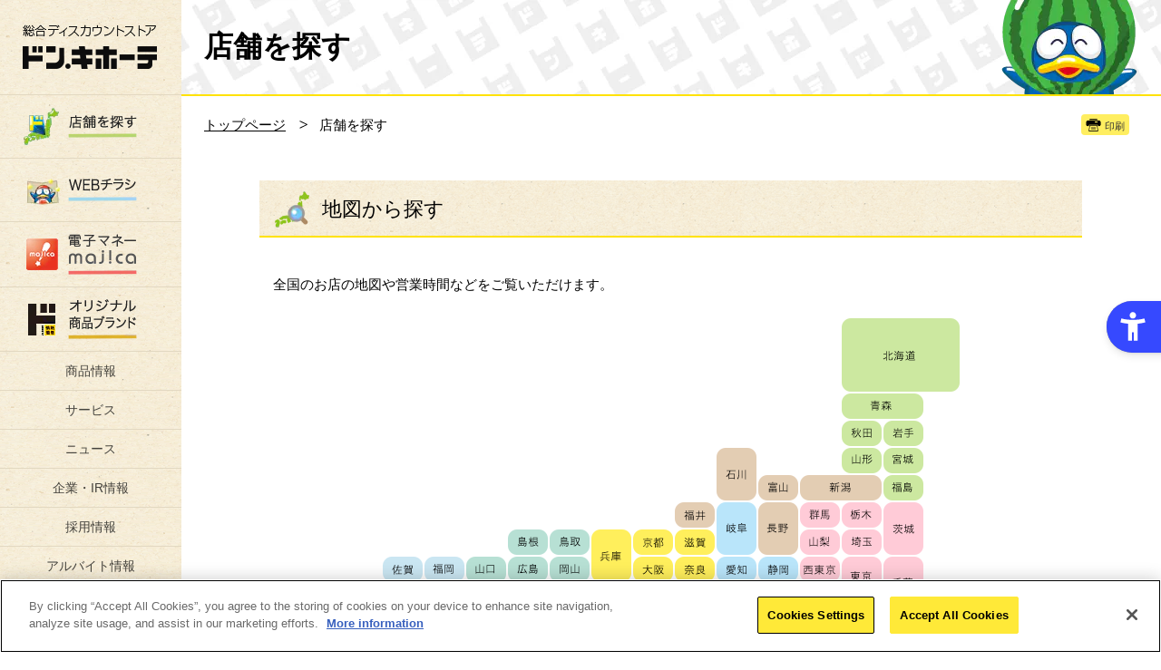

--- FILE ---
content_type: text/html; charset=UTF-8
request_url: https://www.donki.com/store/?bsns=&pref=26
body_size: 14980
content:
<!DOCTYPE html>
<html lang="ja">
<head>
<meta charset="utf-8">
<meta name="viewport" content="width=device-width,initial-scale=1,shrink-to-fit=no">
<meta name="format-detection" content="telephone=no">
<meta name="description" content="日本最大級の総合ディスカウントストア、驚安の殿堂ドン・キホーテオフィシャルサイトの日本全国の店舗・駐車場検索ページです。地図や条件から探すことができます。" />
<meta name="keywords" content="店舗,駐車場,探す,検索,総合ディスカウントストア,チラシ,免税,驚安,激安,donki,ドンキ,ドンキホーテ,ドン・キホーテ">
<meta property="og:type" content="article">
<meta property="og:site_name" content="驚安の殿堂　ドン・キホーテ">
<meta property="og:title" content="驚安の殿堂　ドン・キホーテ">
<meta property="og:description" content="日本最大級の総合ディスカウントストア、驚安の殿堂ドン・キホーテオフィシャルサイトの日本全国の店舗・駐車場検索ページです。地図や条件から探すことができます。">
<meta name="twitter:card" content="summary">
<meta name="twitter:site" content="@donki_donki">
<meta name="format-detection" content="telephone=no">
<link rel="apple-touch-icon-precomposed" href="/apple-touch-icon-precomposed.png">
<link rel="stylesheet" type="text/css" href="/common/css/reset.css" media="screen,print">
<link rel="stylesheet" type="text/css" href="/common/css/common.css" media="screen,print">
<link rel="stylesheet" type="text/css" href="./css/search.css" media="screen,print">
<script type="text/javascript" src="/common/js/common_lib_outline.js"></script>
<script type="text/javascript" src="/common/js/common_lib.js"></script>
<script type="text/javascript" src="/common/js/common_outline.js"></script>
<script type="text/javascript" src="/common/js/common.js"></script>
<script type="text/javascript" src="./js/search.js"></script>
<script type="text/javascript" src="./js/gps.js"></script>

<!--[if lt IE 9]>
<script src="../common/js/common_lib_ie8.js"></script>
<script src="../common/js/common_ie8.js"></script>
<![endif]-->

<title>店舗・駐車場を探す｜驚安の殿堂　ドン・キホーテ</title>
    
    

<!--↓動画js------------------------------------------------------------------------------------------>
<script type="./service/brand/js/movie.js" src="js/movie.js"></script>
<link rel="stylesheet" type="text/css" href="/common/css/mov_colorbox.css" media="screen,print">
<script>
 
    $(document).ready(function(){
        //Examples of how to assign the Colorbox event to elements
        $(".ajax").colorbox();
        $(".youtube").colorbox({iframe:true, innerWidth:640, innerHeight:390});
        $(".iframe").colorbox({iframe:true, width:"80%", height:"80%"});
        $(".callbacks").colorbox({
            onOpen:function(){ alert('onOpen: colorbox is about to open'); },
            onLoad:function(){ alert('onLoad: colorbox has started to load the targeted content'); },
            onComplete:function(){ alert('onComplete: colorbox has displayed the loaded content'); },
            onCleanup:function(){ alert('onCleanup: colorbox has begun the close process'); },
            onClosed:function(){ alert('onClosed: colorbox has completely closed'); }
        });

        $('.non-retina').colorbox({rel:'group5', transition:'none'})
        $('.retina').colorbox({rel:'group5', transition:'none', retinaImage:true, retinaUrl:true});

        //Example of preserving a JavaScript event for inline calls.
        $("#click").click(function(){ 
            $('#click').css({"background-color":"#f00", "color":"#fff", "cursor":"inherit"}).text("Open this window again and this message will still be here.");
            return false;
        });

        //スマホ対応
        $(function() {
            $('a[rel^=lightbox]').colorbox({maxWidth:'100%',maxHeight:'100%',speed:'200'});
        });
    });
 
</script>
<!--↑動画js------------------------------------------------------------------------------------------>
  
    

<script src="https://sdk.hellouniweb.com/base/main.js" data-account="urwEJXsH" async></script>

<!-- Google Tag Manager -->
<script>
	
	(function(w,d,s,l,i){w[l]=w[l]||[];w[l].push({'gtm.start':
new Date().getTime(),event:'gtm.js'});var f=d.getElementsByTagName(s)[0],
j=d.createElement(s),dl=l!='dataLayer'?'&l='+l:'';j.async=true;j.src=
'https://www.googletagmanager.com/gtm.js?id='+i+dl;f.parentNode.insertBefore(j,f);
})(window,document,'script','dataLayer','GTM-M7RW22N');
	
</script>
<!-- End Google Tag Manager -->



<script type="text/javascript">
 
!function(t,e,n,s,a,c,i,o,p){t.AppsFlyerSdkObject=a,t.AF=t.AF||function(){(t.AF.q=t.AF.q||[]).push([Date.now()].concat(Array.prototype.slice.call(arguments)))},t.AF.id=t.AF.id||i,t.AF.plugins={},o=e.createElement(n),p=e.getElementsByTagName(n)[0],o.async=1,o.src="https://websdk.appsflyer.com?"+(c.length>0?"st="+c.split(",").sort().join(",")+"&":"")+(i.length>0?"af_id="+i:""),p.parentNode.insertBefore(o,p)}(window,document,"script",0,"AF","banners",{banners: {key: "91eec30d-a8a2-4cfc-9e0c-c1d7a2bb97b5"}})
AF('banners', 'showBanner')
 
    

</script> 
 

<script src="https://cdn-au.onetrust.com/scripttemplates/otSDKStub.js" type="text/javascript" charset="UTF-8" data-domain-script="c88c8bcd-d7ba-48f2-b039-ec5d1484499c" ></script>
<script type="text/javascript">
    
        function OptanonWrapper() { }
    
</script>

<style>
 
    #onetrust-consent-sdk {
        z-index: 999999;
    }
    .responsive-wrapper {
        z-index: 9999!important;
    }
    .majica_div {
        display: none;
    }

</style>
<script>(window.BOOMR_mq=window.BOOMR_mq||[]).push(["addVar",{"rua.upush":"false","rua.cpush":"false","rua.upre":"false","rua.cpre":"false","rua.uprl":"false","rua.cprl":"false","rua.cprf":"false","rua.trans":"","rua.cook":"false","rua.ims":"false","rua.ufprl":"false","rua.cfprl":"false","rua.isuxp":"false","rua.texp":"norulematch","rua.ceh":"false","rua.ueh":"false","rua.ieh.st":"0"}]);</script>
                              <script>!function(a){var e="https://s.go-mpulse.net/boomerang/",t="addEventListener";if(""=="True")a.BOOMR_config=a.BOOMR_config||{},a.BOOMR_config.PageParams=a.BOOMR_config.PageParams||{},a.BOOMR_config.PageParams.pci=!0,e="https://s2.go-mpulse.net/boomerang/";if(window.BOOMR_API_key="HMKCC-R4YAC-A9AYT-6WKK3-8DVSK",function(){function n(e){a.BOOMR_onload=e&&e.timeStamp||(new Date).getTime()}if(!a.BOOMR||!a.BOOMR.version&&!a.BOOMR.snippetExecuted){a.BOOMR=a.BOOMR||{},a.BOOMR.snippetExecuted=!0;var i,_,o,r=document.createElement("iframe");if(a[t])a[t]("load",n,!1);else if(a.attachEvent)a.attachEvent("onload",n);r.src="javascript:void(0)",r.title="",r.role="presentation",(r.frameElement||r).style.cssText="width:0;height:0;border:0;display:none;",o=document.getElementsByTagName("script")[0],o.parentNode.insertBefore(r,o);try{_=r.contentWindow.document}catch(O){i=document.domain,r.src="javascript:var d=document.open();d.domain='"+i+"';void(0);",_=r.contentWindow.document}_.open()._l=function(){var a=this.createElement("script");if(i)this.domain=i;a.id="boomr-if-as",a.src=e+"HMKCC-R4YAC-A9AYT-6WKK3-8DVSK",BOOMR_lstart=(new Date).getTime(),this.body.appendChild(a)},_.write("<bo"+'dy onload="document._l();">'),_.close()}}(),"".length>0)if(a&&"performance"in a&&a.performance&&"function"==typeof a.performance.setResourceTimingBufferSize)a.performance.setResourceTimingBufferSize();!function(){if(BOOMR=a.BOOMR||{},BOOMR.plugins=BOOMR.plugins||{},!BOOMR.plugins.AK){var e=""=="true"?1:0,t="",n="clpntvixble5u2jkv3na-f-6ebb1c2c8-clientnsv4-s.akamaihd.net",i="false"=="true"?2:1,_={"ak.v":"39","ak.cp":"1166931","ak.ai":parseInt("697448",10),"ak.ol":"0","ak.cr":8,"ak.ipv":4,"ak.proto":"h2","ak.rid":"586e8b19","ak.r":44093,"ak.a2":e,"ak.m":"a","ak.n":"essl","ak.bpcip":"18.222.217.0","ak.cport":48768,"ak.gh":"23.33.28.133","ak.quicv":"","ak.tlsv":"tls1.3","ak.0rtt":"","ak.0rtt.ed":"","ak.csrc":"-","ak.acc":"","ak.t":"1764404954","ak.ak":"hOBiQwZUYzCg5VSAfCLimQ==UWYuts8MuMgNScrpAYE2SfnC81/9oVPlhZcusfdP6XoZET7w+pW4XovCgKuf7AM/HuhN0e7OxxatBz+0l5CprQD2ATwtHiTOTO1K602RBtyqoLbtXR7jwSbVA28SYTlHhemT7CmUPHXGTL5RbXkxlk2GqoJvOloZ3eE48ZW/0hyeP3m/nEJ5L9f9NGkIDABxPt32VxRLuJAwCMVsitLVieHv4ibQRqNzF2ISwOue7aH+sd5OjY94J1Tg3Ys8xnhg9BpQceNXzYYMNiespjGf4cbcsT+nn9Hp64B78DUBRRtMoDw/kIFNaTWzgo+SHqIqjuka5SdDOBwZi99XCC7eSRjjKwzRzAN+pZARIAv9zbDW9fyVv4lwuqSbZgwOVdYXi51rpPXr0v9AHH6nu/jnMI6lArdfv7lv4gdRRdOXTUY=","ak.pv":"20","ak.dpoabenc":"","ak.tf":i};if(""!==t)_["ak.ruds"]=t;var o={i:!1,av:function(e){var t="http.initiator";if(e&&(!e[t]||"spa_hard"===e[t]))_["ak.feo"]=void 0!==a.aFeoApplied?1:0,BOOMR.addVar(_)},rv:function(){var a=["ak.bpcip","ak.cport","ak.cr","ak.csrc","ak.gh","ak.ipv","ak.m","ak.n","ak.ol","ak.proto","ak.quicv","ak.tlsv","ak.0rtt","ak.0rtt.ed","ak.r","ak.acc","ak.t","ak.tf"];BOOMR.removeVar(a)}};BOOMR.plugins.AK={akVars:_,akDNSPreFetchDomain:n,init:function(){if(!o.i){var a=BOOMR.subscribe;a("before_beacon",o.av,null,null),a("onbeacon",o.rv,null,null),o.i=!0}return this},is_complete:function(){return!0}}}}()}(window);</script></head>

<body>

<div id="fb-root"></div>

<!-- header -->
<div class="wrapperAll">
<header class="l_header sb-slide">
				<div class="headerMenu choiceLanguage_sp2">
					<p class="choiceLanguage_sp2__ttl">language</p>
					
					
					<ul class="choiceLanguage_sp2__list">
						<li class="choiceLanguage_sp2__itme">
							<a href="/en/?pre=hdr">ENGLISH</a>
						</li>
						<li class="choiceLanguage_sp2__itme">
							<a href="http://www.donkicom.cn/?pre=hdr" target="_china">中文(簡体)</a>
						</li>
                        <li class="choiceLanguage_sp2__itme">
							<a href="http://www.donki-global.com/zhtw/?pre=hdr" target="_blank">中文(繁体)</a>
						</li>
						<li class="choiceLanguage_sp2__itme">
							<a href="http://www.donki-global.com/kr/?pre=hdr" target="_korea">한국어</a>
						</li>
                        <li class="choiceLanguage_sp2__itme">
							<a href="http://www.donki-global.com/th/?pre=hdr" target="_blank">ไทย</a>
						</li>
					</ul>
				</div>


	<h1 class="logo"><a href="/">総合ディスカウントストア　驚安の殿堂 ドン・キホーテ</a></h1>
	<p class="headerMenu sb-toggle-right"><img src="/common/img/btn_headermenu_off.png" width="31" height="45" alt="メニューボタン"/></p>
</header>

<!-- wrapper -->
<div class="wrapper sb-site" id="sb-site"> 

	<!-- contentsArea -->
	<div class="l_contentsArea"> 

				</script>
		<!-- sideArea -->
<div class="l_sideArea ">
    
        <!-- sideMenu -->
        <div class="pcMenu">
            <nav class="l_sideMenu">

                <!-- sideMyshopAera -->
                                <!-- /sideMyshopAera -->
                <ul class="gNav">
                    <li class="gNav__search">
                        <a href="/store/index.php?pre=le">
							<img src="/common/img/btn_gnav_search_pc_off.png" width="76" height="25" alt="店舗を探す">
						</a>
                    </li>
                	<li class="gNav__flier">
                		<a href="/chirashi/index.php?pre=le">
                			<img src="/common/img/btn_gnav_flier_pc_off.png" width="76" height="25" alt="WEBチラシ">
                		</a>
                	</li>
                    <li class="gNav__majica">
                    	<a href="https://www.majica-net.com/?pre=le">
                    		<img src="/common/img/btn_gnav_majica_pc_off.png" width="76" height="45" alt="電子マネー majica（マジカ）">
                    	</a>
                    </li>
                    <li class="gNav__jkakaku">
                    	<a href="/j-kakaku/?pre=le">
                    		<img src="/common/img/btn_gnav_jkakaku_pc_off.png" width="76" height="44" alt="プライベートブランド(PB)情熱価格">
                    	</a>
                    </li>
                    <li class="">
                    	<a href="/products/?pre=le" style="text-indent: inherit; text-align: center; color: #44423c; text-decoration: none; padding: 10px 0;">
                    		<!--<img src="/common/img/btn_gnav_products_pc_off.png" width="55" height="15" alt="商品情報">-->
							商品情報
                    	</a>
                    </li>
                    <li class="">
                    	<a href="/service/?pre=le" style="text-indent: inherit; text-align: center; color: #44423c; text-decoration: none; padding: 10px 0;">
                    		<!--<img src="/common/img/btn_gnav_service_pc_off.png" width="55" height="15" alt="サービス">-->
							サービス
                    	</a>
                    </li>
                    <li class="">
                        <a href="/backnumber/?pre=le" style="text-indent: inherit; text-align: center; color: #44423c; text-decoration: none; padding: 10px 0;">
                            <!--<img src="/common/img/btn_gnav_news_pc_off.png" width="50" height="15" alt="">-->
							ニュース
                        </a>
                    </li>
                    <li class="">
                        <a href="https://ppi-hd.co.jp/" target="_donkihd" style="text-indent: inherit; text-align: center; color: #44423c; text-decoration: none; padding: 10px 0;">
                            <!--<img src="/common/img/btn_gnav_company_pc_off.png" width="82" height="13" alt="企業・IR情報">-->
							企業・IR情報
                        </a>
                    </li>
                    <li class="">
                    	<a href="http://www.ppihgroup.jp/recruit/?pre=le" target="_recruit" style="text-indent: inherit; text-align: center; color: #44423c; text-decoration: none; padding: 10px 0;">
                    		<!--<img src="/common/img/btn_gnav_recruit_pc_off.png" width="56" height="13" alt="採用情報">-->
							採用情報
                    	</a>
                    </li>
                    <li class="">
                    	<a href="https://baito.donkigroup.com/jobfind-pc/?pre=le" target="_recruit" style="text-indent: inherit; text-align: center; color: #44423c; text-decoration: none; padding: 10px 0;">
							アルバイト情報
                    	</a>
                    </li>
                    <li class="">
                    	<a href="https://qa.ppih.co.jp/?site_domain=donki" style="text-indent: inherit; text-align: center; color: #44423c; text-decoration: none; padding: 10px 0;">
							よくあるお問い合わせ /<br>ご意見窓口
						</a>
                    </li>
                </ul>                <div class="sideSearchArea">
                    <form action="/wordsearch/index.php" method="POST">
                        <input type="search" name ="keyword" value="" placeholder="検索する" class="sideSearchArea__txt iSearchAssist">
                        <input type="image" src="/common/img/btn_sidemenu_search.png" width="16" height="16" alt="検索する" class="sideSearchArea__btn">
                        <input type="hidden" name="sug" value="store">
                    </form>
                </div>



				<div class="choiceLanguage_pc">
					<p class="choiceLanguage_pc__ttl">language</p>
					<ul class="choiceLanguage_pc__list">
						<li class="choiceLanguage_pc__itme"><a href="/en/?pre=le">ENGLISH</a></li>
						<li class="choiceLanguage_pc__itme"><a href="http://www.donkicom.cn/?pre=le" target="_china">中文(簡体)</a></li>
                        <li class="choiceLanguage_pc__itme"><a href="http://www.donki-global.com/zhtw/?pre=le" target="_blank">中文(繁体)</a></li>
						<li class="choiceLanguage_pc__itme"><a href="http://www.donki-global.com/kr/?pre=le" target="_korea">한국어</a></li>
                        <li class="choiceLanguage_pc__itme"><a href="http://www.donki-global.com/th/?pre=le" target="_blank">ไทย</a></li>
					</ul>
				</div>

				<ul class="sideSnsArea">
                    <li class="sideSnsArea__facebook">
                        <a href="https://www.facebook.com/donki.majicaglobal.jp" target="_blank">
                            <img src="/common/img/btn_sidesnsarea_facebook.png" width="33" height="33" alt="facebook">
                        </a>
                    </li>
                    <li class="sideSnsArea__twitter">
                        <a href="https://x.com/donki_donki" target="_blank">
                            <img src="/common/img/btn_sidesnsarea_x.png" width="33" height="33" alt="x">
                        </a>
                    </li>
                    <li class="sideSnsArea__google">
                        <a href="https://www.instagram.com/donki_jp/" target="_blank">
                            <img src="/common/img/btn_sidesnsarea_instagram.png" width="33" height="33" alt="instagram">
                        </a>
                    </li>
                    <br>
                    <li class="sideSnsArea__google">
                        <a href="https://www.tiktok.com/@donki_cp" target="_blank">
                            <img src="/common/img/btn_sidesnsarea_tiktok.png" width="33" height="33" alt="tiktok">
                        </a>
                    </li>
                    <li class="sideSnsArea__google">
                        <a href="https://www.youtube.com/user/DonQuijotekoushiki" target="_blank">
                            <img src="/common/img/btn_sidesnsarea_youtube.png" width="33" height="33" alt="YouTube">
                        </a>
                    </li>
                </ul>

                <!-- 220209 LINE公式アカウントの追加_PC -->
				<ul class="sideBnrArea">
                    <li class="">
                        <a href="https://lin.ee/OehESzw" target="_blank">
                            <img src="/common/img/btn_sidesnsarea_line.jpg" width="165" height="65" alt="facebook">
                        </a>
                    </li>
                </ul>                <ul class="sideBnrArea">

 		<li><a href="https://www.ppihgroup.com/ppic/?pre=mv" target="_blank">
		       <img class="pie" src="/updata/bnnr/2021121516395449770.jpg" alt="PPIC">
       </a></li>
 		<li><a href="https://www.donki.com/official-character/?pre=mv" target="_top">
		       <img class="pie" src="/updata/bnnr/2025022517404537560.png" alt="ドンペン情報">
       </a></li>
 		<li><a href="https://www.donki.com/service/brand_faq.php?pre=le?pre=mv" target="_top">
		       <img class="pie" src="/updata/bnnr/2015050614308912060.jpg" alt="ブランド品について">
       </a></li>
 		<li><a href="https://www.donki.com/service/recycle.php?pre=mv" target="_top">
		       <img class="pie" src="/updata/bnnr/2016092014743620910.png" alt="家電リサイクルについて">
       </a></li>
 		<li><a href="https://www.donki.com/service/bohan.php?pre=le?pre=mv" target="_top">
		       <img class="pie" src="/updata/bnnr/2015050614308912470.jpg" alt="自転車防犯登録について">
       </a></li>

					<li style="height:100px;">
				<a class="youtube cboxElement" href="https://www.youtube.com/embed/Z9p0ngy_6jA?rel=0&autoplay=1&wmode=transparent&_fsi=Z9p0ngy_6jA">
					<img src="/common/img/top/bnr_aquarium_mov_side.jpg" alt="ドン・キホーテの水槽">
				</a>
			</li>
		                </ul>
            </nav>
        </div>
        <!-- /sideMenu -->
        
        <!-- followMenu -->
        <div class="followMenu">
        	<p class="followMenu__logo"><a href="/">総合ディスカウントストア ドン・キホーテ</a></p>
                <ul class="gNav">
                    <li class="gNav__search">
                        <a href="/store/index.php?pre=le">
							<img src="/common/img/btn_gnav_search_pc_off.png" width="76" height="25" alt="店舗を探す">
						</a>
                    </li>
                	<li class="gNav__flier">
                		<a href="/chirashi/index.php?pre=le">
                			<img src="/common/img/btn_gnav_flier_pc_off.png" width="76" height="25" alt="WEBチラシ">
                		</a>
                	</li>
                    <li class="gNav__majica">
                    	<a href="https://www.majica-net.com/?pre=le">
                    		<img src="/common/img/btn_gnav_majica_pc_off.png" width="76" height="45" alt="電子マネー majica（マジカ）">
                    	</a>
                    </li>
                    <li class="gNav__jkakaku">
                    	<a href="/j-kakaku/?pre=le">
                    		<img src="/common/img/btn_gnav_jkakaku_pc_off.png" width="76" height="44" alt="プライベートブランド(PB)情熱価格">
                    	</a>
                    </li>
                    <li class="">
                    	<a href="/products/?pre=le" style="text-indent: inherit; text-align: center; color: #44423c; text-decoration: none; padding: 10px 0;">
                    		<!--<img src="/common/img/btn_gnav_products_pc_off.png" width="55" height="15" alt="商品情報">-->
							商品情報
                    	</a>
                    </li>
                    <li class="">
                    	<a href="/service/?pre=le" style="text-indent: inherit; text-align: center; color: #44423c; text-decoration: none; padding: 10px 0;">
                    		<!--<img src="/common/img/btn_gnav_service_pc_off.png" width="55" height="15" alt="サービス">-->
							サービス
                    	</a>
                    </li>
                    <li class="">
                        <a href="/backnumber/?pre=le" style="text-indent: inherit; text-align: center; color: #44423c; text-decoration: none; padding: 10px 0;">
                            <!--<img src="/common/img/btn_gnav_news_pc_off.png" width="50" height="15" alt="">-->
							ニュース
                        </a>
                    </li>
                    <li class="">
                        <a href="https://ppi-hd.co.jp/" target="_donkihd" style="text-indent: inherit; text-align: center; color: #44423c; text-decoration: none; padding: 10px 0;">
                            <!--<img src="/common/img/btn_gnav_company_pc_off.png" width="82" height="13" alt="企業・IR情報">-->
							企業・IR情報
                        </a>
                    </li>
                    <li class="">
                    	<a href="http://www.ppihgroup.jp/recruit/?pre=le" target="_recruit" style="text-indent: inherit; text-align: center; color: #44423c; text-decoration: none; padding: 10px 0;">
                    		<!--<img src="/common/img/btn_gnav_recruit_pc_off.png" width="56" height="13" alt="採用情報">-->
							採用情報
                    	</a>
                    </li>
                    <li class="">
                    	<a href="https://baito.donkigroup.com/jobfind-pc/?pre=le" target="_recruit" style="text-indent: inherit; text-align: center; color: #44423c; text-decoration: none; padding: 10px 0;">
							アルバイト情報
                    	</a>
                    </li>
                    <li class="">
                    	<a href="https://qa.ppih.co.jp/?site_domain=donki" style="text-indent: inherit; text-align: center; color: #44423c; text-decoration: none; padding: 10px 0;">
							よくあるお問い合わせ /<br>ご意見窓口
						</a>
                    </li>
                </ul>        </div>
        <!-- /followMenu -->
    
    </div>		<!-- /sideArea --> 
		
		<!-- mainArea -->
		<div class="l_mainArea clearfix"> 
			
			<!-- ▼▼▼ コンテンツエリア ▼▼▼ -->
			<div class="hdrArea">
				<h2 class="hdrArea__ttl">店舗を探す</h2>
				<p class="hdrArea__donpen"><img src="img/donpen/pic_donpen_45.png" alt="ドンペン画像"/></p>
			</div>
	         <div class="breadcrumbsArea">
				<div class="breadcrumbs">
	                <ul class="breadcrumbsArea__list">
						<li><a href="/">トップページ</a></li>
															<li>店舗を探す</li>
										
					</ul>
                </div>
				<ul class="breadcrumbsArea__snsArea">
					<li>
						<div class="fb-like" data-href="https://www.donki.com/store/?bsns=&pref=26" data-layout="button" data-action="like" data-show-faces="false" data-share="false"></div>
					</li>
					<li><a href="#" target="_donkiprint" id="iPrintSingle" class="btn btn--small btn--print">印刷</a></li>
				</ul>
			</div>

			<!--cts-->
			<div class="search cts"> 
				
					<header class="hdrBlock hdr2">
						<h2 class="hdrBlock__title"><span class="hdr__icon hdr__icon--map"></span>地図から探す</h2>
						<!--hdr__inner-->
						<!--<div class="hdrBlock__inner"> <a href="http://www.donki-hd.co.jp/search/all.php" target="_blank" class="link">グループ全店舗マップはこちら</a> </div>-->
						<!--/hdr__inner--> 
					</header>
				<!--block-small-->
				<div class="block--short">
					<p class="lead">全国のお店の地図や営業時間などをご覧いただけます。</p>
				</div>
				<!--/block-small--> 
				<div class="search__map">
				<div class="search__map__inner">
					<img src="img/map_search.gif?250217" alt="地図" width="690" usemap="#mapSearch" class="searchMap__img" id="searchMap__img">
					<map name="mapSearch">
							<area shape="rect" coords="533,0,663,82" href="shop_list.php?pref=1" alt="北海道" id="searchMap__01" class="searchMap__area">
							<area shape="rect" coords="533,82,622,113" href="shop_list.php?pref=2" alt="青森県" id="searchMap__02" class="searchMap__area">
							<area shape="rect" coords="578,112,622,141" href="shop_list.php?pref=4" alt="岩手県" id="searchMap__03" class="searchMap__area">
							<area shape="rect" coords="578,141,623,171" href="shop_list.php?pref=6" alt="宮城県" id="searchMap__04" class="searchMap__area">
							<area shape="rect" coords="533,113,578,141" href="shop_list.php?pref=3" alt="秋田県" id="searchMap__05" class="searchMap__area">
							<area shape="rect" coords="532,141,578,171" href="shop_list.php?pref=5" alt="山形県" id="searchMap__06" class="searchMap__area">
							<area shape="rect" coords="578,172,623,204" href="shop_list.php?pref=7" alt="福島県" id="searchMap__07" class="searchMap__area">
							<area shape="rect" coords="577,203,623,264" href="shop_list.php?pref=8" alt="茨城県" id="searchMap__08" class="searchMap__area">
							<area shape="rect" coords="531,203,578,234" href="shop_list.php?pref=9" alt="栃木県" id="searchMap__09" class="searchMap__area">
							<area shape="rect" coords="486,203,531,235" href="shop_list.php?pref=10" alt="群馬県" id="searchMap__10" class="searchMap__area">
							<area shape="rect" coords="532,233,578,262" href="shop_list.php?pref=11" alt="埼玉県" id="searchMap__11" class="searchMap__area">
							<area shape="rect" coords="578,263,623,322" href="shop_list.php?pref=12" alt="千葉県" id="searchMap__12" class="searchMap__area">
							<area shape="rect" coords="484,263,532,293" href="shop_list.php?pref=14" alt="西東京" id="searchMap__48" class="searchMap__area">
							<area shape="rect" coords="531,261,578,321" href="shop_list.php?pref=13" alt="東京23区" id="searchMap__13" class="searchMap__area">
							<area shape="rect" coords="485,291,531,320" href="shop_list.php?pref=15" alt="神奈川県" id="searchMap__14" class="searchMap__area">
							<area shape="rect" coords="486,171,578,203" href="shop_list.php?pref=16" alt="新潟県" id="searchMap__15" class="searchMap__area">
							<area shape="rect" coords="441,173,487,203" href="shop_list.php?pref=17" alt="富山県" id="searchMap__16" class="searchMap__area">
							<area shape="rect" coords="395,142,440,201" href="shop_list.php?pref=18" alt="石川県" id="searchMap__17" class="searchMap__area">
							<area shape="rect" coords="302,263,347,293" href="shop_list.php?pref=28" alt="大阪府" id="searchMap__27" class="searchMap__area">
							<area shape="rect" coords="485,233,531,264" href="shop_list.php?pref=20" alt="山梨県" id="searchMap__19" class="searchMap__area">
							<area shape="rect" coords="440,202,486,262" href="shop_list.php?pref=21" alt="長野県" id="searchMap__20" class="searchMap__area">
							<area shape="rect" coords="394,202,441,261" href="shop_list.php?pref=22" alt="岐阜県" id="searchMap__21" class="searchMap__area">
							<area shape="rect" coords="442,262,483,292" href="shop_list.php?pref=23" alt="静岡県" id="searchMap__22" class="searchMap__area">
							<area shape="rect" coords="394,261,441,292" href="shop_list.php?pref=24" alt="愛知県" id="searchMap__23" class="searchMap__area">
							<area shape="rect" coords="347,292,393,323" href="shop_list.php?pref=25" alt="三重県" id="searchMap__24" class="searchMap__area">
							<area shape="rect" coords="302,234,347,263" href="shop_list.php?pref=27" alt="京都府" id="searchMap__26" class="searchMap__area">
							<area shape="rect" coords="348,262,394,293" href="shop_list.php?pref=30" alt="奈良県" id="searchMap__29" class="searchMap__area">
							<area shape="rect" coords="348,204,394,234" href="shop_list.php?pref=19" alt="福井県" id="searchMap__18" class="searchMap__area">
							<area shape="rect" coords="348,234,394,263" href="shop_list.php?pref=26" alt="滋賀県" id="searchMap__25" class="searchMap__area">
							<area shape="rect" coords="255,233,302,292" href="shop_list.php?pref=29" alt="兵庫県" id="searchMap__28" class="searchMap__area">
							<area shape="rect" coords="302,292,347,324" href="shop_list.php?pref=31" alt="和歌山県" id="searchMap__30" class="searchMap__area">
							<area shape="rect" coords="210,262,256,292" href="shop_list.php?pref=34" alt="岡山県" id="searchMap__33" class="searchMap__area">
							<area shape="rect" coords="210,234,256,263" href="shop_list.php?pref=32" alt="鳥取県" id="searchMap__31" class="searchMap__area">
							<area shape="rect" coords="163,234,210,263" href="shop_list.php?pref=33" alt="島根県" id="searchMap__32" class="searchMap__area">
							<area shape="rect" coords="118,262,163,292" href="shop_list.php?pref=36" alt="山口県" id="searchMap__35" class="searchMap__area">
							<area shape="rect" coords="210,292,256,322" href="shop_list.php?pref=38" alt="香川県" id="searchMap__37" class="searchMap__area">
							<area shape="rect" coords="163,262,210,292" href="shop_list.php?pref=35" alt="広島県" id="searchMap__34" class="searchMap__area">
							<area shape="rect" coords="163,291,210,321" href="shop_list.php?pref=39" alt="愛媛県" id="searchMap__38" class="searchMap__area">
							<area shape="rect" coords="163,321,210,352" href="shop_list.php?pref=40" alt="高知県" id="searchMap__39" class="searchMap__area">
							<area shape="rect" coords="210,321,256,352" href="shop_list.php?pref=37" alt="徳島県" id="searchMap__36" class="searchMap__area">
							<area shape="rect" coords="72,262,118,292" href="shop_list.php?pref=41" alt="福岡県" id="searchMap__40" class="searchMap__area">
							<area shape="rect" coords="27,262,72,292" href="shop_list.php?pref=42" alt="佐賀県" id="searchMap__41" class="searchMap__area">
							<area shape="rect" coords="27,292,72,322" href="shop_list.php?pref=43" alt="長崎県" id="searchMap__42" class="searchMap__area">
							<area shape="rect" coords="27,321,72,352" href="shop_list.php?pref=44" alt="熊本県" id="searchMap__43" class="searchMap__area">
							<area shape="rect" coords="72,291,118,321" href="shop_list.php?pref=45" alt="大分県" id="searchMap__44" class="searchMap__area">
							<area shape="rect" coords="71,321,119,352" href="shop_list.php?pref=46" alt="宮崎県" id="searchMap__45" class="searchMap__area">
							<area shape="rect" coords="27,351,119,383" href="shop_list.php?pref=47" alt="鹿児島県" id="searchMap__46" class="searchMap__area">
							<area shape="rect" coords="27,404,73,435" href="shop_list.php?pref=48" alt="沖縄県" id="searchMap__47" class="searchMap__area">
                        
                        
                            <area shape="rect" coords="255,377,302,406" href="shop_list.php?pref=52" alt="タイ" id="searchMap__52" class="searchMap__area">
                            <area shape="rect" coords="302‬,377,394,406" href="shop_list.php?pref=56" alt="マレーシア" id="searchMap__56" class="searchMap__area">
                            <area shape="rect" coords="394,377,483‬,406" href="shop_list.php?pref=51" alt="シンガポール" id="searchMap__51" class="searchMap__area">
                            <area shape="rect" coords="485,377,531‬,406" href="shop_list.php?pref=57" alt="マカオ" id="searchMap__57" class="searchMap__area">
                            <area shape="rect" coords="531,377,578,406" href="shop_list.php?pref=53" alt="香港" id="searchMap__53" class="searchMap__area">
                            <area shape="rect" coords="578,377,623,406" href="shop_list.php?pref=55" alt="台湾" id="searchMap__55" class="searchMap__area">


                            <area shape="rect" coords="255,408,302,437" href="shop_list.php?pref=58" alt="グアム" id="searchMap__58" class="searchMap__area">
                            <area shape="rect" coords="302,408,347,437" href="shop_list.php?pref=49" alt="ハワイ" id="searchMap__49" class="searchMap__area">
                            <area shape="rect" coords="348,408,441,437" href="shop_list.php?pref=50" alt="カリフォルニア" id="searchMap__50" class="searchMap__area">

                         </map>
				</div>
				<!--/search__map__inner-->
				</div>
				<!--/search__map--> 
						<!--searchMap__btn-->
						<div class="searchMap__btnArea block--large">
<form action="./shop_list.php" method="POST">
						<label class="searchMap__btn searchMap__btn--pref">
						<select name="pref" onChange="submit();">
							<option selected = "selected">都道府県 / 海外エリアから探す</option>
						<option value="1">北海道</option>
						<option value="2">青森</option>
						<option value="4">岩手</option>
						<option value="6">宮城</option>
						<option value="3">秋田</option>
						<option value="5">山形</option>
						<option value="7">福島</option>
                        
						<option value="8">茨城</option>
						<option value="9">栃木</option>
						<option value="10">群馬</option>
						<option value="11">埼玉</option>
						<option value="12">千葉</option>
						<option value="14">西東京</option>
						<option value="13">東京23区</option>
						<option value="15">神奈川</option>
                        
						<option value="16">新潟</option>
						<option value="17">富山</option>
						<option value="18">石川</option>
						<option value="19">福井</option>
						<option value="20">山梨</option>
						<option value="21">長野</option>
						<option value="22">岐阜</option>
						<option value="23">静岡</option>
						<option value="24">愛知</option>
                        
						<option value="25">三重</option>
						<option value="26">滋賀</option>
						<option value="27">京都</option>
						<option value="28">大阪</option>
						<option value="29">兵庫</option>
						<option value="30">奈良</option>
						<option value="31">和歌山</option>
						<option value="32">鳥取</option>
						<option value="33">島根</option>
						<option value="34">岡山</option>
						<option value="35">広島</option>
						<option value="36">山口</option>
						<option value="38">香川</option>
						<option value="39">愛媛</option>
						<option value="37">徳島</option>
						<option value="40">高知</option>
                        
						<option value="41">福岡</option>
						<option value="42">佐賀</option>
						<option value="43">長崎</option>
						<option value="44">熊本</option>
						<option value="45">大分</option>
						<option value="46">宮崎</option>
						<option value="47">鹿児島</option>
						<option value="48">沖縄</option>
						<option value="50">カリフォルニア</option>
						<option value="49">ハワイ</option>
						<option value="55">台湾</option>
						<option value="53">香港</option>
						<option value="57">マカオ</option>
						<option value="51">シンガポール</option>
						<option value="56">マレーシア</option>
						<option value="52">タイ</option>
                        						</select>
						</label>
</form>
						
						<a href="javascript:void(0);" id="gps_searcBtn" class="searchMap__btn searchMap__btn--place">現在地から探す</a>

						</div>
						<!--/topMap__btn-->
				
					<h2 class="hdr hdr2"><span class="hdr__icon hdr__icon--search"></span>条件から探す</h2>
<form action="./shop_list.php" method="POST">
<!--block-medium-->
<div class="block--medium">
<p class="lead">全国のお店の地図や営業時間などをご覧いただけます。</p>
<!--grid2-->
<div class="grid grid2">
	<!--grid2__grid-->
	<div class="grid__grid grid2__grid column">
		<h3 class="column__ttl"><span class="hdr__icon hdr__icon--keyword"></span>キーワードから探す</h3>
			<!--column_txt-->
			<div class="column__txt">
    				<input type="text" name="word" placeholder="住所、地名、駅名、道路名などを入力" class="placeHolder input--keyword">
			</div>
			<!--/column_txt-->
	</div>
	<!--/grid2__grid-->
	<!--grid2__grid-->
	<div class="grid__grid grid2__grid column">
		<h3 class="column__ttl"><span class="hdr__icon hdr__icon--time"></span>営業時間から探す</h3>
			<!--column_txt-->
			<div class="column__txt">
    				<select name="biz_hours" class="cmnSelect cmnSelect2">
<option value="">選択してください</option>
<option value="0">0</option>
<option value="1">1</option>
<option value="2">2</option>
<option value="3">3</option>
<option value="4">4</option>
<option value="5">5</option>
<option value="6">6</option>
<option value="7">7</option>
<option value="8">8</option>
<option value="9">9</option>
<option value="10">10</option>
<option value="11">11</option>
<option value="12">12</option>
<option value="13">13</option>
<option value="14">14</option>
<option value="15">15</option>
<option value="16">16</option>
<option value="17">17</option>
<option value="18">18</option>
<option value="19">19</option>
<option value="20">20</option>
<option value="21">21</option>
<option value="22">22</option>
<option value="23">23</option>
</select>
時頃で検索
			</div>
			<!--/column_txt-->
	</div>
	<!--/grid2__grid-->
	<!--grid2__grid-->
	<div class="grid__grid grid2__grid column">
		<h3 class="column__ttl"><span class="hdr__icon hdr__icon--area"></span>エリアから探す<small>（複数選択可）</small></h3>
			<!--column_txt-->
			<div class="column__txt column__txt--checkbox checkboxWrapper">
                        
                                                				<span class="checkboxBlock">    				<label class="search__checkbox checkbox--area checkboxLabel"><input name="area[2]" type="checkbox">東北</label>
 			 
                       
                                                    				<label class="search__checkbox checkbox--area checkboxLabel"><input name="area[12]" type="checkbox">沖縄</label>
 			</span> 
                       
                                                				<span class="checkboxBlock">    				<label class="search__checkbox checkbox--area checkboxLabel"><input name="area[9]" type="checkbox">九州</label>
 			 
                       
                                                    				<label class="search__checkbox checkbox--area checkboxLabel"><input name="area[8]" type="checkbox">四国</label>
 			</span> 
                       
                                                				<span class="checkboxBlock">    				<label class="search__checkbox checkbox--area checkboxLabel"><input name="area[7]" type="checkbox">中国</label>
 			 
                       
                                                    				<label class="search__checkbox checkbox--area checkboxLabel"><input name="area[6]" type="checkbox">関西</label>
 			</span> 
                       
                                                				<span class="checkboxBlock">    				<label class="search__checkbox checkbox--area checkboxLabel"><input name="area[5]" type="checkbox">東海</label>
 			 
                       
                                                    				<label class="search__checkbox checkbox--area checkboxLabel"><input name="area[4]" type="checkbox">北陸・甲信越</label>
 			</span> 
                       
                                                				<span class="checkboxBlock">    				<label class="search__checkbox checkbox--area checkboxLabel"><input name="area[3]" type="checkbox">関東</label>
 			 
                       
                                                    				<label class="search__checkbox checkbox--area checkboxLabel"><input name="area[1]" type="checkbox">北海道</label>
 			</span> 
                       
                                   
                                                				<span class="checkboxBlock">    				<label class="search__checkbox checkbox--area checkboxLabel"><input name="area[16]" type="checkbox">タイ</label>
 			 
                       
                                                    				<label class="search__checkbox checkbox--area checkboxLabel"><input name="area[20]" type="checkbox">マレーシア</label>
 			</span> 
                       
                                                				<span class="checkboxBlock">    				<label class="search__checkbox checkbox--area checkboxLabel"><input name="area[14]" type="checkbox">シンガポール</label>
 			 
                       
                                                    				<label class="search__checkbox checkbox--area checkboxLabel"><input name="area[21]" type="checkbox">マカオ</label>
 			</span> 
                       
                                                				<span class="checkboxBlock">    				<label class="search__checkbox checkbox--area checkboxLabel"><input name="area[17]" type="checkbox">香港</label>
 			 
                       
                                                    				<label class="search__checkbox checkbox--area checkboxLabel"><input name="area[19]" type="checkbox">台湾</label>
 			</span> 
                       
                                                				<span class="checkboxBlock">    				<label class="search__checkbox checkbox--area checkboxLabel"><input name="area[22]" type="checkbox">グアム</label>
 			 
                       
                                                    				<label class="search__checkbox checkbox--area checkboxLabel"><input name="area[13]" type="checkbox">ハワイ</label>
 			</span> 
                       
                                                				<span class="checkboxBlock last--half">    				<label class="search__checkbox checkbox--area checkboxLabel last--l"><input name="area[15]" type="checkbox">カリフォルニア</label>
 			</span> 
                       
            			</div>
			<!--/column_txt-->
	</div>
	<!--/grid2__grid-->
	<!--grid2__grid-->
	<div class="grid__grid grid2__grid column">
		<h3 class="column__ttl"><span class="hdr__icon hdr__icon--zip"></span>郵便番号から探す</h3>
			<!--column_txt-->
			<div class="column__txt">
    				<input type="tel" name="zip01" class="input--zip01"> - <input type="tel" name="zip02" class="input--zip02">
			</div>
			<!--/column_txt-->
	</div>
	<!--/grid2__grid-->
	<!--grid2__grid-->
	<div id="shop_type_list" class="grid__grid grid2__grid column">
		<h3 class="column__ttl"><span class="hdr__icon hdr__icon--equip"></span>施設から探す<small>（複数選択可）</small></h3>
			<!--column_txt-->
            
			<div class="column__txt column__txt--checkbox checkboxWrapper">
            				<span class="checkboxBlock">
    				<label class="search__checkbox checkbox--equip checkboxLabel"><input name="business[1]" type="checkbox">ドン・キホーテ</label>
    				<label class="search__checkbox checkbox--equip checkboxLabel"><input name="business[2]" type="checkbox">MEGAドン・キホーテ</label>
				</span>
				<span class="checkboxBlock">
    				<label class="search__checkbox checkbox--equip checkboxLabel"><input name="business[30]" type="checkbox">アピタ</label>
    				<label class="search__checkbox checkbox--equip checkboxLabel"><input name="business[31]" type="checkbox">ピアゴ</label>
				</span>
 				<span class="checkboxBlock">
    				<label class="search__checkbox checkbox--equip checkboxLabel"><input name="business[5]" type="checkbox">長崎屋</label>
    				<label class="search__checkbox checkbox--equip checkboxLabel"><input name="business[4]" type="checkbox">ピカソ/essence</label>

				</span>
				<span class="checkboxBlock">
     				    				<label class="search__checkbox checkbox--equip checkboxLabel"><input name="business[14]" type="checkbox">●●ドンキ/キラキラドンキ/ドミセ等</label>
    				<label class="search__checkbox checkbox--equip checkboxLabel"><input name="business[3]" type="checkbox">ドン・キホーテUSA</label>
				</span>
				<span class="checkboxBlock">
    				    				<label class="search__checkbox checkbox--equip checkboxLabel"><input name="business[18]" type="checkbox">Marukai/TOKYO CENTRAL</label>
    				<label class="search__checkbox checkbox--equip checkboxLabel"><input name="business[23]" type="checkbox">TIMES/BIG SAVE</label>
                </span>
 				<span class="checkboxBlock">

    				<label class="search__checkbox checkbox--equip checkboxLabel"><input name="business[27]" type="checkbox">DON DON DONKI</label>

				</span>

        </div>
			<!--/column_txt-->
	</div>
	<!--/grid2__grid-->
	<!--grid2__grid-->
	<div class="grid__grid grid2__grid column">
		<h3 class="column__ttl"><span class="hdr__icon hdr__icon--service"></span>サービスから探す<small>（複数選択可）</small></h3>
			<!--column_txt-->
			<div class="column__txt column__txt--checkbox checkboxWrapper">
				<span class="checkboxBlock">
    				<label class="search__checkbox checkbox--service checkboxLabel"><input name="service[1]" type="checkbox">たばこ</label>
    				<label class="search__checkbox checkbox--service checkboxLabel"><input name="service[2]" type="checkbox">駐車場</label>
					</span>
				<span class="checkboxBlock">
    				<label class="search__checkbox checkbox--service checkboxLabel"><input name="service[3]" type="checkbox">コンシェルジュ</label>
    				<label class="search__checkbox checkbox--service checkboxLabel"><input name="service[6]" type="checkbox">お酒</label>
				</span>
				<span class="checkboxBlock">
    				<label class="search__checkbox checkbox--service checkboxLabel"><input name="service[4]" type="checkbox">ATM</label>
    				<label class="search__checkbox checkbox--service checkboxLabel"><input name="service[5]" type="checkbox">医薬品</label>
				</span>
				<span class="checkboxBlock">
    				<label class="search__checkbox checkbox--service checkboxLabel"><input name="service[44]" type="checkbox">子育て支援パスポート</label>
    				<label class="search__checkbox checkbox--service checkboxLabel last--l"><input name="service[8]" type="checkbox">銀聯カード</label>
				</span>
				<span class="checkboxBlock">
    				<label class="search__checkbox checkbox--service checkboxLabel"><input name="service[45]" type="checkbox">IQOSコーナー</label>
				</span>
			</div>
			<!--/column_txt-->
	</div>
	<!--/grid2__grid-->
</div>
<!--/grid2-->
<!--btnArea-->
<div class="btnArea">
	<input type="hidden" name= "op" value="search">
	<input type="submit" value="この内容で探す" class="btn btn--large">
	<input type="reset" value="内容をクリアする" class="btn btn--simple btn--unimportant btn--aside clearForm">
</div>
<!--/btnArea-->
</div>
<!--/ block-medium-->
</form>

				
			</div>
			<!--/cts--> 
			<!-- ▲▲▲ コンテンツエリア ▲▲▲ --> 
			
		</div>
		<!-- /mainArea --> 
		
	</div>
	<!-- /contentsArea --> 
	
	<footer class="l_footer">
	<div class="l_footerUpper">
		<div class="l_footerUpperInner">
	  		<div class="gotoTop">
				<p class="gotoTop__btn" id="goto__btn--bottom"><a href="#"><img src="/common/img/donpen/pagetop/pic_donpen_18.png" width="70" height="70" alt="ページトップへ"/></a></p>
			</div>
 			<ul class="footerBnrArea clearfix"><!--//
				<li><a href="/service/brand_faq.php"><img src="/common/img/bnr_sidebnrarea_brand.jpg" alt="ドンキのブランド品って大丈夫？"></a></li>//-->

 		<li><a href="https://www.ppihgroup.com/ppic/?&amp;pre=mv" target="_blank">
							   <img class="pie" src="/updata/bnnr/2021121516395449770.jpg" alt="PPIC">
	   </a></li>
 		<li><a href="https://www.donki.com/official-character/?&amp;pre=mv" target="_top">
							   <img class="pie" src="/updata/bnnr/2025022517404537560.png" alt="ドンペン情報">
	   </a></li>
 		<li><a href="https://www.donki.com/service/bohan.php?pre=le?&amp;pre=mv" target="_top">
							   <img class="pie" src="/updata/bnnr/2015050614308912470.jpg" alt="自転車防犯登録について">
	   </a></li>
		   </ul>

            <div class="footerGroup footerAccordion">
            	<p class="footerGroup__ttl footerAccordion__ttl">PPIHグループ</p>
                <ul class="footerGroup__link footerAccordion__item clearfix">
					<li><a href="https://www.uny.co.jp/?pre=ft" target="_blank"><img src="/common/img/bnr_footergroup_uny_pc.png" alt="ユニー株式会社"/></a>
					</li><li><a href="https://www.donki.com/uny/?pre=ft" target="_blank"><img src="/common/img/bnr_footergroup_udRetail_pc.png" alt="UDリテール株式会社"/></a>
					</li><li><a href="https://www.nagasakiya.co.jp/?pre=ft" target="donki_nagasakiya"><img src="/common/img/bnr_footergroup_nagasakiya_pc.png" alt="長崎屋"/></a></li>
                    <li><a href="https://www.j-ce.co.jp/?pre=ft" target="donki_jce"><img src="/common/img/bnr_footergroup_jce_pc.png" alt="日本商業施設"/></a></li>
                    <li><a href="https://www.realit.co.jp/?pre=ft" target="donki_realit"><img src="/common/img/bnr_footergroup_realit_pc.png" alt="株式会社リアリット"/></a></li>
                    
                    <li><a href="https://www.jasset.co.jp/?pre=ft" target="donki_jasset"><img src="/common/img/bnr_footergroup_jasset_pc.png" alt="日本アセットマーケティング"/></a></li>
                    <li><a href="https://ppih.co.jp/corp/group/marukai/?pre=ft" target="donki_marukai"><img src="/common/img/bnr_footergroup_marukai_pc.png" alt="マルカイコーポレーション"/></a></li>
                    <li class="break"><a href="https://www.ppit.co.jp?pre=ft" target="donki_justneo"><img src="/common/img/bnr_footergroup_justneo_pc.png" alt="株式会社パン・パシフィック・インターナショナル・トレーディング"/></a></li>
                                    <li><a href="https://www.ucscard.co.jp/index.html?pre=ft" target="_blank"><img src="/common/img/bnr_footergroup_ucs_pc.png" alt="株式会社UCS"/></a></li>

                </ul>            </div>






<script>
$(function() {	// ウィンドウサイズによる画像置換
	var sizeChange = $('.footergroup_img'), // 置換の対象とするclass属性。
	pcName = '_pc', // 置換の対象とするsrc属性の末尾の文字列
	spName = '_sp',// 置換の対象とするsrc属性の末尾の文字列
	replaceWidth = 479; // 画像を切り替えるウィンドウサイズ。
	sizeChange.each(function() {
		var $this = $(this);
		function imgSize(){
			if(window.innerWidth > replaceWidth) { // ウィンドウサイズが641px以上であれば_spを_pcに置換する。
				$this.attr('src',$this.attr('src').replace(spName,pcName));
			} else {
				$this.attr('src',$this.attr('src').replace(pcName,spName));
			}
		}
		$(window).resize(function(){imgSize();});
		imgSize();
	});
	$(".footerGroupSiteLink a").click(function() {
		window.location.href = '/groupsitelink/';
	});
});
</script>





			<div class="footerInquiry footerAccordion">
				<p class="footerInquiry__ttl footerAccordion__ttl">お問い合わせ</p>
				<ul class="footerInquiry__link footerAccordion__item clearfix">
					<!--
							<li><a href="/faq/index.php?fq=lb&amp;pre=ft">よくある問い合わせ</a></li>
							<li><a href="https://form.donpen.com/" target="_blank">ご意見窓口</a></li>
                    -->
							<!--<li><a href="https://www.donkigroup.com/form/pc/index.php?fn=698" target="_blank">ご意見窓口</a></li>-->
                            <li><a href="https://qa.ppih.co.jp/?site_domain=donki">よくあるお問合せ / ご意見窓口</a></li>
							<li><a href="https://ppih.co.jp/contact/partner8.php" target="_blank">新規お取り引き</a></li>
							<li><a href="https://ppih.co.jp/contact/partner8/#group04" target="_blank">処分品・わけあり品買取</a></li>
							<li><a href="https://ppih.co.jp/contact/youchi.php" target="_blank">出店用地募集</a></li>
							<li><a href="https://ppih.co.jp/contact/tenant.php" target="_blank">テナント募集</a></li>
														<li><a href="https://ppih.co.jp/contact/ad_bosyu.php" target="_blank">広告出稿</a></li>
                            
                            <li><a href="https://ppih.co.jp/contact/interview/" target="_blank">取材・撮影申し込み</a></li>
                    
										<li><a href="https://www.jiyu18.jp/?pre=ft" target="_blank">催事出店・賃貸（自由市場）</a></li>
			<li><a href="https://www.donkigroup.com/form/pc/index.php?fn=238" target="_blank">店舗学習（職場体験）申し込み</a></li>
				</ul>
			</div>









			<div class="footerSiteMap">
				<p class="footerSiteMap__ttl"><a href="/sitemap/?pre=ft">サイトマップ</a></p>
				<div class="footerSiteMap__area footerAccordion__item clearfix">
					<div class="footerSiteMap__search">
						<p class="footerSiteMap__searchTtl"><a href="/search/?pre=ft">店舗を探す</a></p>
						<ul class="footerSiteMap__searchList">
							<li><a href="/store/?pre=ft">店舗検索</a></li>
							<li><a href="/store/shop_list.php?pre=ft">店舗一覧</a></li>
                            <!--
							<li><a href="/store/#shop_type_list">施設から探す</a></li>
                            -->
							<li><a href="/store/shop_list.php?bsns=1&amp;pre=ft">ドン・キホーテ</a></li>
							<li><a href="/store/shop_list.php?bsns=2&amp;pre=ft">MEGAドン・キホーテ</a></li>
							<li><a href="/store/shop_list.php?bsns=30&amp;pre=ft">アピタ</a></li>
							<li><a href="/store/shop_list.php?bsns=31&amp;pre=ft">ピアゴ</a></li>
							<!--<li><a href="/store/shop_list.php?bsns=5&amp;pre=ft">長崎屋</a></li>
							<li><a href="/store/shop_list.php?bsns=4&amp;pre=ft">ピカソ/エッセンス</a></li>
							<li><a href="/store/shop_list.php?bsns=14&amp;pre=ft">●●ドンキ/キラキラドンキ/ドミセ等</a></li>
							<li><a href="/store/shop_list.php?bsns=3&amp;pre=ft">ドン・キホーテUSA</a></li>
							<li><a href="/store/shop_list.php?bsns=23&amp;pre=ft">Marukai/<br>TOKYO CENTRAL</a></li>-->
							<li><a href="/store/shop_list.php?bsns=27&amp;pre=ft">DON DON DONKI</a></li>
                            
                            
                            
						</ul>
					</div>
					<div class="footerSiteMap__products">
						<p class="footerSiteMap__productsTtl"><a href="/products/?pre=ft">商品情報</a></p>
						<ul class="footerSiteMap__productsList">
							<li><a href="/chirashi/?pre=ft">WEBチラシ</a></li>
							<li><a href="/j-kakaku/?pre=ft">ピープルブランド(PB)情熱価格</a></li>
							<li><a href="https://restoration-japan.com/?pre=ft" target="_blank">RESTORATION(レストレーション)</a></li>
							<li><a href="https://activegear-japan.com/?pre=ft" target="_blank">ACTIVEGEAR(アクティブギア)</a></li>
						</ul>
					</div>
					<div class="footerSiteMap__service">
						<p class="footerSiteMap__serviceTtl"><a href="/service/?pre=ft">サービス</a></p>
						<ul class="footerSiteMap__serviceList">
							<li><a href="https://www.majica-net.com/" target="_blank">電子マネー<br>majica(マジカ)</a></li>
							<li><a href="/service/atm.php?pre=ft">ATM</a></li>
							<li><a href="/service/giftcard.php?pre=ft">共通ギフトカード</a></li>
							<li><a href="/service/coupon.php?pre=ft">majicaクーポン</a></li>
							<li><a href="/service/customer.php?pre=ft">マル得サービス</a></li>
							<li><a href="/service/elec_money.php?pre=ft">電子マネーご利用可能店舗</a></li>
							<li><a href="/service/tax_free/jp/tax_free.php?pre=ft" target="_blank">免税手続き</a></li>
							<li><a href="/service/bohan.php?pre=ft">防犯登録について</a></li>
							<li><a href="/service/brand_faq.php?pre=ft">ブランドFAQ</a></li>
						</ul>
					</div>
					<div class="footerSiteMap__contact">
						<p class="footerSiteMap__contactTtl"><a href="https://ppih.co.jp/contact/" target="donki_hd">お問い合わせ</a></p>
						<ul class="footerSiteMap__contactList">
							<li><a href="https://qa.ppih.co.jp/?site_domain=donki">よくあるお問合せ /<br>ご意見窓口</a></li>
							<!--<li><a href="https://form.donpen.com/" target="_blank">ご意見窓口</a></li>-->
							<!--<li><a href="https://www.donkigroup.com/form/pc/index.php?fn=698" target="_blank">ご意見窓口</a></li>-->
							<li><a href="https://ppih.co.jp/contact/partner8.php" target="_blank">新規お取り引き</a></li>
							<li><a href="/spot/?pre=ft" target="_blank">処分品・わけあり品買取</a></li>
							<li><a href="https://ppih.co.jp/contact/youchi.php" target="_blank">出店用地募集</a></li>
							<li><a href="https://ppih.co.jp/contact/tenant.php" target="_blank">テナント募集</a></li>
                            <li><a href="https://www.jiyu18.jp/?pre=ft" target="_blank">催事出店・賃貸（自由市場）</a></li>
														<li><a href="https://ppih.co.jp/contact/ad_bosyu.php" target="_blank">広告出稿</a></li>
                            <li><a href="https://ppih.co.jp/contact/interview/" target="_blank">取材・撮影申し込み</a></li>
														<li><a href="https://www.ppihgroup.com/form/pc/index.php?fn=1338" target="_blank">採用、OB・OG訪問等に関するお問い合わせ（学生の方）</a></li>
                            
			<li><a href="https://www.donkigroup.com/form/pc/index.php?fn=238" target="_blank">店舗学習（職場体験）申し込み</a></li>
						</ul>
					</div>
					<div class="footerSiteMap__company">
						<p class="footerSiteMap__companyTtl"><a href="https://ppih.co.jp?pre=ft" target="donki_hd">企業情報</a></p>
						<ul class="footerSiteMap__companyList">
							<li><a href="https://ppih.co.jp/common/pdf/PPIHCorporateProfile_ja.pdf" target="_blank">会社案内(PDF)</a></li>
							<li><a href="https://ppih.co.jp/" target="donki_hd">企業情報</a></li>
							<li><a href="https://ppih.co.jp/ir/" target="donki_hd">IR情報</a></li>
							<li><a href="https://ppih.co.jp/sustainability/" target="donki_hd">サステナビリティ</a></li>
							<li><a href="/b/ir/">電子公告・決算公告</a></li>
							<li><a href="https://www.ppihgroup.jp/recruit/?pre=ft" target="_recruit">採用情報</a></li>
							<li><a href="https://baito.donkigroup.com/jobfind-pc/?pre=le" target="_recruit">アルバイト情報</a></li>
						</ul>
					</div>
				</div>
			</div>
		</div>
	</div>
	<div class="l_footerLower">
		<div class="l_fooerLowerInner">
			<ul class="fooerLowerList">
				<li><a href="/about/?pre=ft">会社情報</a></li>
				<li><a href="https://ppih.co.jp/agreement/" target="donki_hd">利用規約</a></li>
				<li><a href="https://ppih.co.jp/privacy/" target="donki_hd">プライバシーポリシー</a></li>
				<li><a href="https://ppih.co.jp/socialmediapolicy/?pre=ft" target="donki_hd">ソーシャルメディアポリシー</a></li>
				<li><a href="/groupsitelink/index.php?pre=ft">PPIHグループ公式サイト一覧</a></li>
				<li><a href="/season/?pre=ft">イベントカレンダー</a></li>
				<li><a href="/common/pdf/shop_surveillance_camera.pdf" target="_blank">「店舗の防犯カメラ設置」について</a></li>
				<li><button id="ot-sdk-btn" class="ot-sdk-show-settings">Cookie 設定</button></li>
			</ul>
            <div id="footer_bottom">
                <div class="PPIH_logo">
                    <img src="/common/img/logo_PPIH.png" alt="パン・パシフィック・インターナショナルホールディングス"><span>グループ</span>
                    </div>
                <p class="fooerLowerCopyright"><small>Copyright(c)1998-2025 <br class="sp_only">Pan Pacific International Holdings Corporation <br class="sp_only">All rights reserved.</small></p>
            </div>
		</div>
	</div>
</footer>


</div>
<div class="spMenu sb-slidebar sb-right">
		<nav class="l_sideMenu">
                <ul class="gNav">
                    <li class="gNav__search">
                        <a href="/store/index.php?pre=le">
							<img src="/common/img/btn_gnav_search_pc_off.png" width="76" height="25" alt="店舗を探す">
						</a>
                    </li>
                	<li class="gNav__flier">
                		<a href="/chirashi/index.php?pre=le">
                			<img src="/common/img/btn_gnav_flier_pc_off.png" width="76" height="25" alt="WEBチラシ">
                		</a>
                	</li>
                    <li class="gNav__majica">
                    	<a href="https://www.majica-net.com/?pre=le">
                    		<img src="/common/img/btn_gnav_majica_pc_off.png" width="76" height="45" alt="電子マネー majica（マジカ）">
                    	</a>
                    </li>
                    <li class="gNav__jkakaku">
                    	<a href="/j-kakaku/?pre=le">
                    		<img src="/common/img/btn_gnav_jkakaku_pc_off.png" width="76" height="44" alt="プライベートブランド(PB)情熱価格">
                    	</a>
                    </li>
                    <li class="">
                    	<a href="/products/?pre=le" style="text-indent: inherit; text-align: center; color: #44423c; text-decoration: none; padding: 10px 0;">
                    		<!--<img src="/common/img/btn_gnav_products_pc_off.png" width="55" height="15" alt="商品情報">-->
							商品情報
                    	</a>
                    </li>
                    <li class="">
                    	<a href="/service/?pre=le" style="text-indent: inherit; text-align: center; color: #44423c; text-decoration: none; padding: 10px 0;">
                    		<!--<img src="/common/img/btn_gnav_service_pc_off.png" width="55" height="15" alt="サービス">-->
							サービス
                    	</a>
                    </li>
                    <li class="">
                        <a href="/backnumber/?pre=le" style="text-indent: inherit; text-align: center; color: #44423c; text-decoration: none; padding: 10px 0;">
                            <!--<img src="/common/img/btn_gnav_news_pc_off.png" width="50" height="15" alt="">-->
							ニュース
                        </a>
                    </li>
                    <li class="">
                        <a href="https://ppi-hd.co.jp/" target="_donkihd" style="text-indent: inherit; text-align: center; color: #44423c; text-decoration: none; padding: 10px 0;">
                            <!--<img src="/common/img/btn_gnav_company_pc_off.png" width="82" height="13" alt="企業・IR情報">-->
							企業・IR情報
                        </a>
                    </li>
                    <li class="">
                    	<a href="http://www.ppihgroup.jp/recruit/?pre=le" target="_recruit" style="text-indent: inherit; text-align: center; color: #44423c; text-decoration: none; padding: 10px 0;">
                    		<!--<img src="/common/img/btn_gnav_recruit_pc_off.png" width="56" height="13" alt="採用情報">-->
							採用情報
                    	</a>
                    </li>
                    <li class="">
                    	<a href="https://baito.donkigroup.com/jobfind-pc/?pre=le" target="_recruit" style="text-indent: inherit; text-align: center; color: #44423c; text-decoration: none; padding: 10px 0;">
							アルバイト情報
                    	</a>
                    </li>
                    <li class="">
                    	<a href="https://qa.ppih.co.jp/?site_domain=donki" style="text-indent: inherit; text-align: center; color: #44423c; text-decoration: none; padding: 10px 0;">
							よくあるお問い合わせ /<br>ご意見窓口
						</a>
                    </li>
                </ul>				<div class="sideSearchArea">
					<form action="/wordsearch/index.php" method="POST">
						<input type="search" name="keyword" value="" placeholder="検索する" class="sideSearchArea__txt">
						<input type="image" src="/common/img/btn_sidemenu_search.png" width="16" height="16" alt="検索する" class="sideSearchArea__btn" >
					</form>
				</div>

				<div class="choiceLanguage_sp">
					<p class="choiceLanguage_sp__ttl">language</p>
					<ul class="choiceLanguage_sp__list">
						<li class="choiceLanguage_sp__itme"><a href="/en/index.php?&gn=en">ENGLISH</a></li>
						<li class="choiceLanguage_sp__itme"><a href="https://www.donkicom.cn/?lang=ch" target="_china">中文(簡体)</a></li>
						<li class="choiceLanguage_sp__itme"><a href="https://www.donki-global.com/zhtw/?lang=ch" target="_blank">中文(繁体)</a></li>
						<li class="choiceLanguage_sp__itme"><a href="https://www.donki-global.com/kr/" target="_korea">한국어</a></li>
						<li class="choiceLanguage_sp__itme"><a href="https://www.donki-global.com/th/?lang=ch" target="_blank">ไทย</a></li>
					</ul>
				</div>

				<ul class="sideSnsArea">
					<li class="sideSnsArea__facebook">
                        <a href="https://www.facebook.com/donki.majicaglobal.jp" target="_blank">
                            <img src="/common/img/btn_sidesnsarea_facebook.png" width="33" height="33" alt="facebook">
                        </a>
                    </li>
					<li class="sideSnsArea__twitter">
                        <a href="https://twitter.com/donki_donki" target="_blank">
                            <img src="/common/img/btn_sidesnsarea_x.png" width="33" height="33" alt="twitter">
                        </a>
                    </li>
					<li class="sideSnsArea__google">
                        <a href="https://www.instagram.com/donki_jp/" target="_blank">
                            <img src="/common/img/btn_sidesnsarea_instagram.png" width="33" height="33" alt="instagram">
                        </a>
                    </li>
					<li class="sideSnsArea__google">
                        <a href="https://www.tiktok.com/@donki_cp" target="_blank">
                            <img src="/common/img/btn_sidesnsarea_tiktok.png" width="33" height="33" alt="tiktok">
                        </a>
                    </li>
                    <li class="sideSnsArea__google">
                        <a href="https://www.youtube.com/user/DonQuijotekoushiki" target="_blank">
                            <img src="/common/img/btn_sidesnsarea_youtube.png" width="33" height="33" alt="YouTube">
                        </a>
                    </li>
				</ul>

                <!-- 220209 LINE公式アカウントの追加_SP -->
				<ul class="sideBnrArea">
                    <li class="">
                        <a href="https://lin.ee/OehESzw" target="_blank">
                            <img src="/common/img/btn_sidesnsarea_line.jpg" width="200" height="80" alt="facebook">
                        </a>
                    </li>
                </ul>
			
					<ul class="sideBnrArea">
 		<li><a href="https://www.ppihgroup.com/ppic/?&amp;pre=mv" target="_blank"><img class="pie" src="/updata/bnnr/2021121516395449770.jpg" alt="PPIC">
	   </a>	   </li>
 		<li><a href="https://www.donki.com/official-character/?&amp;pre=mv" target="_top"><img class="pie" src="/updata/bnnr/2025022517404537560.png" alt="ドンペン情報">
	   </a>	   </li>
 		<li><a href="https://www.donki.com/service/recycle.php?&amp;pre=mv" target="_top"><img class="pie" src="/updata/bnnr/2016092014743620910.png" alt="家電リサイクルについて">
	   </a>	   </li>
 		<li><a href="https://www.donki.com/service/bohan.php?pre=le?&amp;pre=mv" target="_top"><img class="pie" src="/updata/bnnr/2015050614308912470.jpg" alt="自転車防犯登録について">
	   </a>	   </li>
            
            
			<li style="height:100px;">
				<a class="youtube cboxElement" href="https://www.youtube.com/embed/Z9p0ngy_6jA?rel=0&autoplay=1&wmode=transparent&_fsi=Z9p0ngy_6jA">
					<img src="/common/img/top/bnr_aquarium_mov_side.jpg" alt="ドン・キホーテの水槽">
				</a>
			</li>
					</ul>

		</nav>
	</div>
</div>
<!-- wrapperAll -->
<div data-remodal-id="modal" id="modal">
	<div id="modal__cts"></div>

<button data-remodal-action="close" class="remodal-close-top">閉じる</button>
<button data-remodal-action="close" class="remodal-close-bottom">閉じる</button>

	</div>
	<!--/remodal-->

<script type="text/javascript">
	(function() {
	var da = document.createElement('script');
	da.type = 'text/javascript'; da.async = true;
	if ('https:' == document.location.protocol) {
	da.src =  'https://rsv.dga.jp/p/donki_h/print_tool_c.js';
	} else {
	da.src =  'http://cache.dga.jp/p/donki_h/print_tool_c.js';
	}
	var sc  = document.getElementsByTagName('script')[0];
	sc.parentNode.insertBefore(da, sc);
	})();
</script>
 <script type="text/javascript">
	(function() {
	 var da = document.createElement('script');
	 da.type = 'text/javascript'; da.async = true;
	 if ('https:' == document.location.protocol) {
	 da.src =  'https://rsv.dga.jp/s/donki/search_tool_n3.js';
	 } else {
	 da.src =  'http://cache.dga.jp/s/donki/search_tool_n3.js';
	 }
	 var sc  = document.getElementsByTagName('script')[0];
	 sc.parentNode.insertBefore(da, sc);
	 })();
</script>


<script id="bedore-webagent" charset="utf-8" src="https://webagent.bedore.jp/init.js" data-token="224362ce-1bf2-4c8e-8f43-4c639021b425"></script>

</body>
</html>

--- FILE ---
content_type: text/css
request_url: https://www.donki.com/common/css/reset.css
body_size: 521
content:
@charset "utf-8";html, body, div, span, applet, object, iframe,
h1, h2, h3, h4, h5, h6, p, blockquote, pre,
a, abbr, acronym, address, big, cite, code,
del, dfn, em, img, ins, kbd, q, s, samp,
small, strike, strong, sub, sup, tt, var,
b, u, i, center,
dl, dt, dd, ol, ul, li,
fieldset, form, label, legend,
table, caption, tbody, tfoot, thead, tr, th, td,
article, aside, canvas, details, embed,
figure, figcaption, footer, header, hgroup,
menu, nav, output, ruby, section, summary,
time, mark, audio, video{margin:0;padding:0;border:0;font-style:normal;font-weight:normal;font-size:100%;vertical-align:baseline;}
article, aside, details, figcaption, figure,
footer, header, hgroup, menu, nav, section{display:block;}
blockquote, q{quotes:none;}
blockquote:before, blockquote:after,
q:before, q:after{content:'';content:none;}
input, textarea,{margin:0;padding:0;}
input:focus{outline:none;}
input[type="search"]{-webkit-appearance:textfield;-webkit-box-sizing:content-box;}
ol, ul{list-style:none;}
img{vertical-align:bottom;border:0;}
table{border-collapse:collapse;border-spacing:0;}
caption, th{text-align:left;}
a:focus{outline:none;}
.clearfix:after{content:".";display:block;clear:both;height:0;visibility:hidden;}
.clearfix{min-height:1px;}
* html .clearfix{height:1px;}
.both{clear:both;}
.inline_block{display:inline-block;*display:inline;*zoom:1;}

--- FILE ---
content_type: text/css
request_url: https://www.donki.com/common/css/common.css
body_size: 21353
content:
@charset "utf-8";

/*
=========================== Common CSS =============================

	1.基本設定
	2.レイアウト
	3.ヘッダー
	4.サイドメニュー
	5.フッター
	10.各コンテンツ用のクラス
	99.共通クラス

====================================================================
*/

@import url('outline.css?v=1801');

/*--------------------------------------
	基本設定
---------------------------------------*/

small{
	font-size:86%;
}
textarea{
	padding:0.5em;
}

a:hover{
	color:#f60;
}
.a--plain{
	text-decoration:none;
}
.a--plain:hover{
	text-decoration:underline;
}
small{
	font-size:86%;
}
input[type="text"], input[type="tel"] {
	padding:5px;
	font-size:100%;
}

label input[type="checkbox"] {
	margin-right:0.5em;
}

.l_mainArea strong, .l_mainArea strong span{
	font-weight:bold;
}
.l_mainArea em{
	font-style:italic;
}

/*--------------------------------------
	レイアウト
---------------------------------------*/
.l_contentsArea {
	border-bottom: solid 1px #eee;
	background: url(../img/bg_sidearea.gif) repeat-y;
	*zoom: 1;
}
.l_contentsArea:after {
	content: ".";
	display: block;
	clear: both;
	height: 0;
	visibility: hidden;
}
.l_contentsArea {
	min-height: 1px;
}
* html .l_contentsArea {
	height: 1px;
	/*¥*//*/
	height: auto;
	overflow: hidden;
	/**/
}

.l_footer .gotoTop {
	position: relative;
}
.gotoTop__btn img {
	width: 106px;
	height: 106px;
}
.l_footer .gotoTop .gotoTop__btn {
	position: absolute;
	top: -80px;
	left: 55%;
	z-index: 101;
	background: url(../img/bg_gototop_pc.png) no-repeat top right;
	padding: 5px 30px 0 0;
}

.l_footerUpper {
	background: url(../img/bg_footerupper.png) repeat-x;
}
.l_footerLower {
	background: #eee;
	overflow: hidden;
	padding: 14px 0 12px 0;
	font-size: 95%;
}
.l_footerUpperInner,
.l_fooerLowerInner {
	width: 980px;
	/*width: 1055px; ←ウインドウを狭めたときにレイアウト崩れの原因になるのでこの値は変更しないでください*/
	margin: 0 auto;
}
.fooerLowerList {
    overflow: hidden;
    max-width: 800px;
}
.fooerLowerList > li button#ot-sdk-btn {
    border: none;
    padding: 0;
    color: #000;
    font-size: 100%;
    background: none;
}
.fooerLowerList > li button#ot-sdk-btn:hover {
    background: none;
    color: #f60;
    text-decoration: underline;
}
#footer_bottom {
    overflow: hidden;
    width: 100%;
    display: flex;
    justify-content: space-between;
    align-items: baseline;
    margin-top: -10px;
    flex-wrap: wrap;
    flex-direction: row-reverse;
}
.l_footerLower .l_fooerLowerInner .PPIH_logo {
    display: flex;
    justify-content: flex-end;
}
.l_footerLower .l_fooerLowerInner .PPIH_logo img {
    width: 110px;
    height: auto;
    margin-bottom: 5px;
}
.l_footerLower .l_fooerLowerInner .PPIH_logo span {
    color: #3E3A39;
    letter-spacing: 0.02em;
/*    font-size: 20px;*/
    font-size: 14px;
    display: block;
    /*margin-top: 3px;*/
    margin-top: 16px;
    padding-left: 5px;
    font-family: Meiryo,"A-OTF 新ゴ Pro",A-OTF Shin Go Pro,sans-serif;
}

@media only screen and (max-width: 979px) {
.l_contentsArea {
	background: #fff;
	/*margin-bottom:20px;*/
}
.l_sideArea {
	background: none;
	float: none;
}
.gotoTop__btn img {
	width: 90px;
	height: 90px;
}
.l_footer .gotoTop .gotoTop__btn {
	top: -87px;
	left: 50%;
	margin-left:-27px;
	background: url(../img/bg_gototop_sp.png) no-repeat top right;
	background-size: 55px auto;
	padding: 5px 25px 0 0;
}
.l_footerUpperInner,
.l_fooerLowerInner {
	width: 100%;
	padding:0;
}
.l_footerUpper {
	background: url(../img/bg_footerupper_sp.png) repeat-x;
	background-size:57px auto;
}

.l_footerLower {
	background: #fff;
	padding: 5px 0 40px 0;
}
.l_footerLower .l_fooerLowerInner .PPIH_logo {
    justify-content: center;
}
    #footer_bottom {
        display: block;
    }
}

/*--------------------------------------
	ヘッダー
---------------------------------------*/


.logo a {
	display: block;
	background: url(../img/logo_pc.png) no-repeat;
	background-size: contain;
	width: 148px;
}

@media only screen and (max-width: 979px) {
.logo a {
	background: url(../img/logo_sp.png) no-repeat;
	background-size: contain;
	width: 146px;
}
}

/*--------------------------------------
	サイドメニュー
---------------------------------------*/

.searchBalloon {
	position: absolute;
	top: -15px;
	left: 180px;
	background: url(../img/bg_searchBalloon.png) no-repeat left 35px;
	padding: 0 0 0 12px;
}
.searchBalloon__inner {
	background: #e8ff50;
	border: solid 12px #e8ff50;
	border-radius: 20px;
    -moz-border-radius: 20px;
    -webkit-border-radius: 20px;
	-o-border-radius: 20px;
	-ms-border-radius: 20px;
	width: 523px;
}
.searchBalloon__shearchBox {
	background: #fff;
	border-radius: 10px;
    -moz-border-radius: 10px;
    -webkit-border-radius: 10px;
	-o-border-radius: 10px;
	-ms-border-radius: 10px;
	margin: 0 auto 10px;
	padding: 25px 20px 20px;
	position:relative;
}
.searchBalloon__shearchTtl {
	margin: 0 auto 15px;
}
.searchBalloon__shearchList {
	overflow: hidden;
	margin: 0 0 10px 0;
}
.searchBalloon__shearchList > li {
	float: left;
	background: url(../img/line_searchballoon_searchList.gif) no-repeat left center;
	padding: 0 0 0 10px;
	margin: 0 0 0 4px;
	font-size: 86%;
	line-height:1;
}
.searchBalloon__shearchList > li:first-child {
	background: none;
	padding: 0;
	margin: 0;
}
.searchBalloon__myshopBox {
	background: #fff url(../img/bg_searchballoon_myshop.gif) no-repeat right bottom;
	border-radius: 10px;
    -moz-border-radius: 10px;
    -webkit-border-radius: 10px;
	-o-border-radius: 10px;
	-ms-border-radius: 10px;
	margin: 0 auto 12px;
	padding: 25px 20px;
}
.searchBalloon__myshopList__item.hide {
	display: none;
}
.searchBalloon__myshopTtl {
	margin: 0 auto 15px;
}
.searchBalloon__myshopTxt {
	font-size: 86%;
	line-height: 1.6;
	margin: 0 auto 10px;
}
.searchBalloon__myshopShearch a {
	background: url(../img/icon_searchballoon_arrow.png) no-repeat 0 52%;
	padding: 3px 0 3px 25px;
	line-height:1;
}
.searchBalloon__myshopName{
	margin-bottom:13px;
}
.btn--searchballoon{
	box-sizing:border-box;
	width:11em;
	margin:0 10px 0 0;
	padding:1em 0;
	text-align:center;
}
.searchBalloon__myshopListSearch{
	position:absolute;
	top:25px;
	right:25px;
	font-size:93%;
	text-align:right;
}
.searchBalloon__myshopIcn{
	display:inline-block;
	width:20px;
	height:20px;
	margin-right:10px;
	background:url(../img/icon_searchballoon_shop.gif) no-repeat;
	text-indent:100%;
	white-space:nowrap;
	overflow:hidden;
	vertical-align:-18%;
}
.searchBalloon__myshopIcn--donki{
	background-position:0 0;
}
.searchBalloon__myshopIcn--picasso{
	background-position:0 -20px;
}
.searchBalloon__myshopIcn--mega{
	background-position:0 -40px;
}
.searchBalloon__myshopIcn--usa{
	background-position:0 -60px;
}
.searchBalloon__myshopIcn--nagasakiya{
	background-position:0 -80px;
}
.searchBalloon__myshopIcn--doit{
	background-position:0 -100px;
}
.searchBalloon__myshopList__btnList{
	position:absolute;
	top:25px;
	left:140px;
	width:100px;
	letter-spacing:-0.4em;
}
.searchBalloon__myshopList__btnList > li{
	display:inline-block;
	margin-right:4px;
	letter-spacing:normal;
}

.searchBalloon__myshopList__btn{
	display:inline-block;
	width:17px;
	height:17px;
	background:url(../img/icon_searchballoon_number.gif) no-repeat;
	text-indent:100%;
	white-space:nowrap;
	overflow:hidden;
}
.searchBalloon__myshopList__btn--1{
	background-position:0 0;
}
.searchBalloon__myshopList__btn--2{
	background-position:-17px 0;
}
.searchBalloon__myshopList__btn--3{
	background-position:-34px 0;
}
.searchBalloon__myshopList__btn--1.searchBalloon__myshopList__btn--now{
	background-position:0 -17px;
}
.searchBalloon__myshopList__btn--2.searchBalloon__myshopList__btn--now{
	background-position:-17px -17px;
}
.searchBalloon__myshopList__btn--3.searchBalloon__myshopList__btn--now{
	background-position:-34px -17px;
}
.searchBalloon__myshopRemove{
	display:inline-block;
	color:#999;
	margin-left:1em;
	font-size:72%;
	vertical-align:middle;
}
.searchBalloon__gotoTop {
	text-align: center;
	padding: 7px 0;
}
.searchBalloon__gotoTop a {
	background: url(../img/icon_searchballoon_arrow.png) no-repeat right center;
	padding: 0 25px 0 0;
	font-size: 115%;
	text-decoration: none;
}
.sideMyshopAera {
	background: url(../img/bg_sidemyshoparea.png) no-repeat;
	width: 170px;
	height: 120px;
	margin: 0 auto 10px;
}
.sideMyshopAera__ttl {
	padding: 14px 0 3px;
	text-align: center;
}
.sideMyshopAera__shopList .hide {
	display: none;
}
.sideMyshopAera__shop {
	text-align: center;
	margin: 0 auto;
	overflow: hidden;
}
.sideMyshopAera__shop dt {
	margin: 0 auto 3px;
	font-size:86%;
}
.sideMyshopAera__shop dt a {
	color: #fe4800;
}
.sideMyshopAera__shop__delete{
	margin-left:0.4em;
}
.sideMyshopAera__shop__delete > img{
	vertical-align:-25%;
	display:inline-block !important;
}
.sideMyshopAera__btn {
	text-align: center;
	letter-spacing: -.40em;
}
.sideMyshopAera__btn > li {
	display: inline-block;
	letter-spacing: normal;
	*display: inline;
	*zoom: 1;
	background: #ccc;
	height: 8px;
	width: 8px;
	border-radius: 4px;
	-moz-border-radius: 4px;
	-webkit-border-radius: 4px;
	-o-border-radius: 4px;
	-ms-border-radius: 4px;
	margin: 0 4px;
	text-indent: 100%;
	white-space: nowrap;
	overflow: hidden;
	*text-indent: 0;
	*white-space: normal;
	*overflow: visible;
}
.sideMyshopAera__btn > li span {
	*display: none;
}
.sideMyshopAera__btn > li a {
	background: #ccc;
	display: block;
	height: 8px;
	width: 8px;
	border-radius: 4px;
	-moz-border-radius: 4px;
	-webkit-border-radius: 4px;
	-o-border-radius: 4px;
	-ms-border-radius: 4px;
}
.sideMyshopAera__btn > li a:hover {
	background: #000;
}
.sideMyshopAera__btn > li a.select {
	background: #000;
}
.l_sideArea .gNav {
	margin: 0 auto 24px;
	border-top: solid 1px #e2d8c1;
}
.l_sideArea .gNav > li {
	border-bottom: solid 1px #e2d8c1;
}
.l_sideArea .gNav > li > a {
	display: block;
}
.l_sideArea .gNav__search {
	position: relative;
	z-index: 101;
}
.l_sideArea .gNav__search:hover {
	background: url(../img/bg_gnav_on.gif) no-repeat top left;
}
.l_sideArea .gNav__search img {
	padding-left: 75px;
}
.gNav .searchBalloon__shearchTtl img,
.gNav .searchBalloon__myshopTtl img{
	padding-left: 0px;
}
.l_sideArea .gNav__search > a {
	background-image: url(../img/icon_gnav_search_pc.gif);
	background-repeat: no-repeat;
	background-position: 25px center;
	padding: 22px 0;
}
.l_sideArea .gNav__search > a:hover {
	background-image: url(../img/icon_gnav_search_pc_on.gif);
}
.l_sideArea .gNav__flier:hover {
	background: url(../img/bg_gnav_on.gif) no-repeat top left;
}
.l_sideArea .gNav__flier img {
	padding-left: 75px;
}
.l_sideArea .gNav__flier a {
	background-image: url(../img/icon_gnav_flier_pc.gif);
	background-repeat: no-repeat;
	background-position: 28px center;
	padding: 22px 0;
}
.l_sideArea .gNav__flier > a:hover {
	background-image: url(../img/icon_gnav_flier_pc_on.gif);
}

.l_sideArea .gNav__majica a:hover {
	background-image: url(../img/icon_gnav_majica_pc_on.gif);
}
.l_sideArea .gNav__majica:hover {
	background: url(../img/bg_gnav_on.gif) no-repeat top left;
}
.l_sideArea .gNav__majica img {
	padding-left: 75px;
}
.l_sideArea .gNav__majica a {
	background-image: url(../img/icon_gnav_majica_pc.png);
	background-repeat: no-repeat;
	background-position: 29px center;
	padding: 13px 0;
}
.l_sideArea .gNav__jkakaku a:hover {
	background-image: url(../img/icon_gnav_jkakaku_pc_on.gif);
}
.l_sideArea .gNav__jkakaku:hover {
	background: url(../img/bg_gnav_on.gif) no-repeat top left;
}
.l_sideArea .gNav__jkakaku img {
	padding-left: 75px;
}
.l_sideArea .gNav__jkakaku a {
	background-image: url(../img/icon_gnav_jkakaku_pc.png);
	background-repeat: no-repeat;
	background-position: 29px center;
	padding: 13px 0;
}
.l_sideArea .gNav__jkakaku a:hover {
	background-image: url(../img/icon_gnav_jkakaku_pc_on.gif);
}
.l_sideArea .gNav__products a {
	height: 15px;
	text-align: center;
	padding: 12px 0;
}
.l_sideArea .gNav__products a img {
	vertical-align: top;
}
.l_sideArea .gNav__products:hover {
	background: url(../img/bg_gnav_on.gif) no-repeat top left;
}
.l_sideArea .gNav__service a {
	height: 15px;
	text-align: center;
	padding: 12px 0;
}
.l_sideArea .gNav__service a img {
	vertical-align: top;
}
.l_sideArea .gNav__service:hover {
	background: url(../img/bg_gnav_on.gif) no-repeat top left;
}
.l_sideArea .gNav__news a {
	height: 15px;
	text-align: center;
	padding: 12px 0;
}
.l_sideArea .gNav__news a img {
	vertical-align: top;
}
.l_sideArea .gNav__news:hover {
	background: url(../img/bg_gnav_on.gif) no-repeat top left;
}
.l_sideArea .gNav__company img {
	padding-left: 55px;
	vertical-align: top;
}
.l_sideArea .gNav__company:hover {
	background: url(../img/bg_gnav_on.gif) no-repeat top left;
}
.l_sideArea .gNav__company a {
	height: 15px;
	background: url(../img/icon_gnav_window_pc.png) no-repeat 144px center;
	padding: 12px 0;
}
.l_sideArea .gNav__recruit img {
	height: 15px;
	padding-left: 70px;
	vertical-align: top;
}
.l_sideArea .gNav__recruit:hover {
	background: url(../img/bg_gnav_on.gif) no-repeat top left;
}
.l_sideArea .gNav__recruit a {
	height: 15px;
	background: url(../img/icon_gnav_window_pc.png) no-repeat 134px center;
	padding: 12px 0;
}
.l_sideArea .gNav__faq img {
	height: 15px;
	vertical-align: top;
}
.l_sideArea .gNav__faq:hover {
	background: url(../img/bg_gnav_on.gif) no-repeat top left;
}
.l_sideArea .gNav__faq a {
	height: 15px;
    text-align: center;
	padding: 12px 0;
}
.sideLanguageArea {
	margin: 0 auto 13px;
}
.spMenu {
	display: none;
}
.pcMenu {
	margin-bottom: 230px;
}
.followMenu {
	left: 0;
	width: 200px;
	z-index: 101;
}
.followMenu__logo a {
	display: block;
	background: url(../img/logo_pc.png) no-repeat;
	width: 148px;
	height: 49px;
	text-indent: 100%;
	white-space: nowrap;
	overflow: hidden;
	margin: 27px auto;
}
.followMenu .gotoTop {
	text-align: center;
	width: 70px;
	margin: 0 auto;
	background: url(../img/bg_gototop_pc.png) no-repeat top right;
	padding: 40px 50px 10px;
}




/*--------------------------------------
	フッター
---------------------------------------*/

.footerBnrArea {
	display: none;
}

.footerGroupSiteLink {
	text-align: center;
	padding: 100px 0 60px;
}
.footerGroupSiteLink a {
	width: 100%;
	max-width: 728px;
	height: auto;
	display: block;
	margin: auto;
}
.footerGroupSiteLink a img {
	width: 100%;
}
@media only screen and (max-width:979px) {
	.footerGroupSiteLink {
		padding: 4vw 8vw 8vw;
	}
	.footerGroupSiteLink a {
	}
}
@media only screen and (max-width:479px) {
	.footerGroupSiteLink {
		padding: 0 0 40px;
	}
	.footerGroupSiteLink a {
		max-width: 230px;
	}
	.footerGroupSiteLink a img {
		max-width: 230px;
	}
}

.footerGroup__ttl {
	font-size: 108%;
	font-weight: bold;
	padding: 60px 0 15px;
}
.footerGroup__link {
	letter-spacing: -.40em;
	border-bottom: solid 1px #eee;
	padding: 0 0 25px 0;
	margin: 0 auto 30px;
}
.footerGroup__link > li {
	display: inline-block;
	letter-spacing: normal;
	*display: inline;
	*zoom: 1;
	/*margin: 0 25px 0 0; 150701*/
	margin: 0 20px 5px 0;
}
.footerGroup__link > li:last-child { margin: 0;}	/* 150701 */
.footerGroup__link > li a:hover{
	filter: alpha(opacity=65);
	-moz-opacity:0.65;
	opacity:0.65;
}

.footerSiteMap {
	margin: 0 auto 30px;
}
.footerSiteMap__search,
.footerSiteMap__service,
.footerSiteMap__products,
.footerSiteMap__contact,
.footerSiteMap__company {
	float: left;
	width: 20%;
	box-sizing:border-box;
	padding: 0 25px 0 0;
}
.footerSiteMap__searchTtl {
	background: url(../img/icon_footerSitemap_search.png) no-repeat left center;
	font-size: 108%;
	font-weight: bold;
	padding: 15px 0 10px 48px;
	margin: 0 0 10px 0;
}
.footerSiteMap__searchTtl a {
	font-weight: bold;
	text-decoration: none;
}
.footerSiteMap__searchTtl a:hover {
	text-decoration: underline;
}
.footerSiteMap__productsTtl {
	background: url(../img/icon_footerSitemap_products.png) no-repeat left center;
	font-size: 108%;
	font-weight: bold;
	padding: 15px 0 10px 48px;
	margin: 0 0 10px 0;
}
.footerSiteMap__productsTtl a {
	font-weight: bold;
	text-decoration: none;
}
.footerSiteMap__productsTtl a:hover {
	text-decoration: underline;
}
.footerSiteMap__serviceTtl {
	background: url(../img/icon_footerSitemap_service.png) no-repeat left center;
	font-size: 108%;
	font-weight: bold;
	padding: 15px 0 10px 48px;
	margin: 0 0 10px 0;
}
.footerSiteMap__serviceTtl a {
	font-weight: bold;
	text-decoration: none;
}
.footerSiteMap__serviceTtl a:hover {
	text-decoration: underline;
}
.footerSiteMap__contactTtl {
	background: url(../img/icon_footerSitemap_contact.png) no-repeat left center;
	font-size: 108%;
	font-weight: bold;
	padding: 15px 0 10px 48px;
	margin: 0 0 10px 0;
}
.footerSiteMap__contactTtl a {
	font-weight: bold;
	text-decoration: none;
}
.footerSiteMap__contactTtl a:hover {
	text-decoration: underline;
}
.footerSiteMap__companyTtl {
	background: url(../img/icon_footerSitemap_company.png) no-repeat left center;
	font-size: 108%;
	font-weight: bold;
	padding: 15px 0 10px 48px;
	margin: 0 0 10px 0;
}
.footerSiteMap__companyTtl a {
	font-weight: bold;
	text-decoration: none;
}
.footerSiteMap__companyTtl a:hover {
	text-decoration: underline;
}
.footerSiteMap__searchList,
.footerSiteMap__productsList,
.footerSiteMap__serviceList,
.footerSiteMap__contactList,
.footerSiteMap__companyList {
	margin: 0 0 0 48px;
}
.footerSiteMap__searchList > li,
.footerSiteMap__productsList > li,
.footerSiteMap__serviceList > li,
.footerSiteMap__contactList > li,
.footerSiteMap__companyList > li {
	margin: 0 0 5px 0;
	font-size: 86%;
	line-height: 1.5;
}
.footerSiteMap__searchList > li a,
.footerSiteMap__productsList > li a,
.footerSiteMap__serviceList > li a,
.footerSiteMap__contactList > li a,
.footerSiteMap__companyList > li a {
	text-decoration: none;
}
.footerSiteMap__searchList > li a:hover,
.footerSiteMap__productsList > li a:hover,
.footerSiteMap__serviceList > li a:hover,
.footerSiteMap__contactList > li a:hover,
.footerSiteMap__companyList > li a:hover {
	text-decoration: underline;
}

.fooerLowerList > li {
	float: left;
	margin: 0 18px 5px 0;
	font-size: 86%;
}
.fooerLowerList > li a {
	text-decoration: none;
}
.fooerLowerList > li a:hover {
	text-decoration: underline;
}
.fooerLowerCopyright {
	float: right;
}
.footerInquiry{
	display: none;
}

@media only screen and (max-width: 979px) {

.footerBnrArea {
	display: block;
	padding: 40px 20px 0;
	margin: 0 auto 30px;
}
.footerBnrArea > li {
	width: 48%;
	float: left;
	margin: 0 0 10px 0;
}
.footerBnrArea > li img {
	width: 100%;
	border: solid 1px #ececec;
	border-radius: 10px;
	-moz-border-radius: 10px;
	-webkit-border-radius: 10px;
	-o-border-radius: 10px;
	-ms-border-radius: 10px;
}

.footerGroup__link {
	border-bottom: none;
	padding: 0 20px 15px;
	margin: 20px auto 0;
}
.footerGroup__link > li {
	margin: 0 3.5% 8px 0;
	width: 31%;
}
.footerGroup__link > li img {
	border: solid 1px #e8e8e8;
	width: 100%;
	border-radius: 10px;
    -moz-border-radius: 10px;
    -webkit-border-radius: 10px;
	-o-border-radius: 10px;
	-ms-border-radius: 10px;
}
.footerSiteMap__ttl a {
	display: block;
	font-size: 108%;
	font-weight: normal;
	padding: 15px 0;
	text-align: center;
	background:  #fdfdfd url(../img/icon_footer_arrow.png) no-repeat 94.5% 50%;
	background-size: 6px auto;
	text-decoration: none;
	color: #000;
}
.fooerLowerList {
	margin: 0 auto 27px;
}
.fooerLowerList > li {
	float: none;
	text-align: center;
	margin: 0 auto 11px;
	font-size: 108%;
}
.fooerLowerCopyright {
	float: none;
	text-align: center;
	line-height:1.4;
}
.footerInquiry{
	display: block;
}
.footerInquiry__ttl {
	font-size: 108%;
	font-weight: bold;
	padding: 60px 0 15px;
}
.footerInquiry__link li{
	padding: 10px 0;
	margin: 0 auto;
	text-align:center;
	border-bottom: solid 1px #ebebeb;
}
.footerInquiry__link li a{
	display:inline-block;
	width:100%;
}
.footerInquiry__link li:nth-child(2n){
	background-color:#fafad2;
}
.footerInquiry__link li:nth-child(2n+1){
	background-color:#ffee60;
}
.footerInquiry__link li:last-child{
	border-bottom:none;
}
}


/*-------アコーディオン-------*/

/*.footerAccordion__ttl {
	pointer-events: none;
}*/
.footerSiteMap__ttl {
	display: none;
}

@media only screen and (min-width: 980px) {

.footerAccordion__item {
	display: block !important;
}

}

@media only screen and (max-width: 979px) {

.footerAccordion__ttl {
/*	pointer-events: auto;*/
	cursor: pointer;
	font-size: 108%;
	font-weight: normal;
	padding: 15px 0;
	text-align: center;
	background:  #fdfdfd url(../img/icon_footerAccordion_arrow.png) no-repeat 95% 50%;
	background-size: 9px auto;
}
.footerAccordion__ttl.on {
	background:  #fdfdfd url(../img/icon_footerAccordion_arrow_on.gif) no-repeat 95% 50%;
	background-size: 9px auto;
}
.footerGroup__ttl {
	border-top: solid 1px #ebebeb;
	border-bottom: solid 1px #ebebeb;
}
.footerGroup__link {
	border-bottom: solid 1px #ebebeb;
}
.footerSiteMap__ttl {
	border-bottom: solid 1px #ebebeb;
}
.footerAccordion__item {
	display: none;
}
.footerSiteMap__ttl {
	display: block;
}
.footerInquiry__ttl {
	border-bottom: solid 1px #ebebeb;
}
.footerInquiry__link {
	border-bottom: solid 1px #ebebeb;
}


}



/*--------------------------------------
	各コンテンツ用のクラス
---------------------------------------*/
/* Shufoo! Webチラシ */

.shopDetail__leafletArea--shufoo > div{
	border: none !important;
	width: auto !important;
	height: auto !important;
}

.shufoo-chirashi{
	display: block !important;
	width: auto !important;
	margin: 0;
}
.shufoo-list-parent{
	font-size: inherit !important;
	position: static !important;
	overflow-y: visible !important;
	overflow-x: visible !important;
	width: auto !important;
	height: auto !important;
}
.shufoo-list-parent > ul{
	font-family: inherit !important;
	word-wrap: inherit !important;
	width: auto !important;
	display:-webkit-box;
	display:-moz-box;
	display:-webkit-flex;
	display:flex;
	display: -webkit-flexbox;
	display: -moz-flexbox;
	display: -ms-flexbox;
	display: -o-flexbox;
	display: flexbox;
	-webkit-flex-wrap:wrap;
	-moz-flex-wrap:wrap;
	-ms-flex-wrap:wrap;
	-o-flex-wrap:wrap;
	flex-wrap:wrap;
	-webkit-box-align:stretch;
	-moz-box-align:stretch;
	-webkit-align-items:stretch;
	-moz-align-items:stretch;
	align-items:stretch;
}
.shufoo-list-parent > ul{
	letter-spacing: -0.4em;
	width: 101.3%;
	margin:20px -1.3% 20px 0;
 }
.shufoo-list-parent > ul > li{
	display: inline-block;
	*display: inline;
	*zoom: 1;
	letter-spacing: normal;
	vertical-align:top;
	box-sizing:border-box;
	width:23.7%;
  margin: 0 1.3% 15px 0 !important;
	float: none !important;
	position: relative;
	border: solid 1px #ebebeb !important;
	border-radius: 15px;
 }
.shufoo-chirashi_wrapper{
	display: -webkit-flex;
	display: flex;
	-webkit-flex-direction: column;
	flex-direction: column;
	height: auto !important;
	width: auto !important;
	margin: 0 !important;
	padding: 40px 35px 25px !important;
	text-align: inherit !important;
}
.shufoo-chirashi_area{
	overflow:visible !important;
	height: auto !important;
	width: auto !important;
	margin: 0 !important;
	padding: 0 0 20px !important;
}
.shufoo-thumb{
	overflow: visible !important;
	width: auto !important;
	text-align: center;
}
.shufoo-ui-area{
	width: auto !important;
	margin: 0 0 15px !important;
}
.shufoo-scheme{
	-webkit-order: -1;
	order: -1;
	width: auto !important;
	font-size: 87.5% !important;
	margin: 0 0 20px !important;
}
.shufoo-title{
	-webkit-order: -2;
	order: -2;
	line-height: inherit !important;
	width: 100% !important;
	height: auto !important;
	font-size: inherit !important;
	margin: 0 auto 0.5em !important;
}
#sb-site .shopList__shopDetail .shufoo-chirashi ul li,
#sb-site .shopDetail .shufoo-chirashi ul li {
	font-size: inherit;
}
.shufoo-ui-area > div{
	width: auto !important;
	height: auto !important;
}
.shufoo-ui-area li{
	width: auto !important;
	float: none !important;
	margin-bottom: 0.5em !important;
	text-align: center;
}
.shufoo-ui-area a {
	display: inline-block;
	border: none;
	background: #ffee60;
	color: #333;
	text-decoration: none;
	line-height: 1;
	width:13em;
    max-width: 100%;
    margin: 0;
    padding: 11px 0;
    border-radius: 8px;
    background: url(../../common/img/icon_arrow_r_btn.png) no-repeat 105% 50% #ffee60;
    text-align: center;
}
.shufoo-ui-area a img{
	display: none;
}
.shufoo-dc a::before{
	content: "詳細";
}
.shufoo-pdf a::before{
	content: "PDF";
}
.chirashiAreaBlockList__now{
	display: inline-block;
	background: #ffee60;
	margin-right: 0.5em;
	padding: 0.25em 0.5em;
	border-radius: 0.25em;
	text-decoration: none;
	line-height: 1;
	vertical-align: 0;
}
 @media only screen and (max-width:1379px){
 	.shufoo-list-parent > ul{
 	    width: 101.8%;
 		margin-right: -1.8%;
 	}
 	.shufoo-list-parent > ul > li{
 		width:31.5%;
     margin: 0 1.8% 15px 0;
 	}
}
@media only screen and (max-width: 767px){
	.shufoo-list-parent > ul > li{
    	width: 47%;
    	margin: 0 3% 10px 0;
	}
	.shufoo-chirashi_wrapper{
    	padding: 20px 15px 15px !important;
	}
}
@media only screen and (max-width: 480px) {
	.shufoo-list-parent > ul{
	    width: 100%;
			margin-right: 0;
	}
	.shufoo-list-parent > ul > li{
		width:100%;
    margin: 0 0 15px 0;
	}
}
/*--------------------------------------
	共通クラス
---------------------------------------*/

/* css pie */
.pie {
	position: relative;
}
/*　スマートフォンで改行 */
.sp_only {
	display: none;
}
.pc_only{
	display:inline;
}
ul.pc_only, p.pc_only, div.pc_only, h1.pc_only{
	display:block;
}
ul.sp_only, p.sp_only, div.sp_only{
	display:none;
}
img.pc_only{
	display:inline-block;
	*display:inline;
	*zoom:1;
}
img.sp_only{
	display:none;
}
@media only screen and (max-width: 767px) {
.sp_only {
	display: inline;
}
.pc_only{
	display:none;
}
ul.pc_only, p.pc_only, div.pc_only{
	display:none;
}
ul.sp_only, p.sp_only, div.sp_only{
	display:block;
}
img.sp_only{
	display:inline-block;
	*display:inline;
	*zoom:1;
}
img.pc_only{
	display:none;
}
}

/*リード文*/
.lead{
	font-size:108%;
}
/*自由記入エリア*/
.column__txt ul{
	list-style:disc;
	margin:1em 0 1em 1.5em;
}
.column__txt ol{
	list-style:decimal;
	margin:1em 0 1em 1.5em;
}
.column__txt table{
	border-top:solid 1px #ebebeb;
	border-left:solid 1px #ebebeb;
}
.column__txt th{
	padding:0.3em;
	border-bottom:solid 1px #ebebeb;
	border-right:solid 1px #ebebeb;
	text-align:center;
	font-weight:bold;
}
.column__txt  td{
	padding:0.3em;
	border-bottom:solid 1px #ebebeb;
	border-right:solid 1px #ebebeb;
}
.column__txt  sub{
  vertical-align: sub;
  font-size: smaller;
}
.column__txt  sup{
  vertical-align: sup;
  font-size: smaller;
}
/*自由記入エリア上書き（念のため）*/
.shopDetail__leafletArea ul{
	list-style:none;
	margin:0;
}

/* タイトルエリア
 ---------------------------------*/

.hdrArea {
	background: url(../img/bg_hdrarea.gif) repeat-x left center;
	height: 104px;
	overflow: hidden;
	border-bottom: solid 2px #ffe200;
}

.hdrArea__ttl {
	float: left;
	font-size: 225%;
	font-weight: bold;
	padding: 26px 0 0 25px
}
.hdrArea__donpen {
	float: right;
	margin: 0 30px 0 0;
	*width: 168px;
}
.hdrArea__donpen img {
	width: 100%;
}

@media only screen and (max-width: 767px) {

.hdrArea {
	height: 52px;
	background-size: cover;
	border-bottom: solid 1px #ffe200;
	background-size: cover;
}
.hdrArea__ttl {
	font-size: 115%;
	padding: 13px 0 0 12px;
}
.hdrArea__donpen {
	margin: 0 12px 0 0;
}
.hdrArea__donpen img {
	width: auto !important;
	height: 52px;
}

}

/* 本文エリア
 ---------------------------------*/
 .cts{
 /* 160607変更 */
 /* padding: 45px 8% 0; */
	 padding: 45px 8% 200px;
 }
@media only screen and (max-width: 767px) {
.cts{
	padding: 15px 0 150px;
	min-width:0;
}

}
@media only screen and (max-width: 479px) {
.cts{
	padding: 15px 0 130px;
	min-width:0;
}

}


/* 見出し
 ---------------------------------*/
 /*----- 見出し -----*/
.hdr2{
	 margin-bottom:40px;
	 border-bottom:solid 2px #ffe200;
	background:url(../img/title_bg.png) #f9efd9;
 }
 .hdr.hdr2{
	 padding: 16px 15px 13px 15px;
 }
 .hdr.hdr2, .hdr2 .hdrBlock__title{
	font-size: 160%;
 }

 .hdr3{
 	margin-top: 50px;
	margin-bottom: 30px;
	background:url(../img/title_bg.png) #f9efd9;
 }
 h4.hdr3{
 	margin-top: 30px;
 }
 .hdr.hdr3{
	 padding:12px 15px 12px;
 }
 .hdr.hdr3, .hdr3 .hdrBlock__title{
	font-size: 130%;
 }
 .hdr.hdr3 a, .hdr3 .hdrBlock__title a{
	width: 45px;
	height: auto;
	float: right;
	margin: 3px 0 0;
 }
 .hdr.hdr3 a img, .hdr3 .hdrBlock__title a img{
	width: 100%;
	height: auto;
	display: block;
 }

 .hdr4{
	margin-bottom:20px;
	border-bottom:solid 1px #ebebeb;
 }
 .hdr.hdr4{
	 padding:0 15px 14px;
 }
 .hdr.hdr4, .hdr4 .hdrBlock__title{
	font-size:116%;
 }

 .hdr.hdr5{
	 margin:0 0 0.3em;
	 font-size:100%;
	 font-weight:bold;
 }
/*----- 見出しの中に他の要素が入るブロック -----*/
 .hdrBlock{
	 display:table;
	*display:inline;
	*zoom:1;
	/position:relative;
	 width:100%;
 }
.hdr2.hdrBlock{
	 height:4.4em;
}
.hdr3.hdrBlock{
	 height:2.4em;
}
 .hdrBlock__title{
	 display:table-cell;
	*display:inline;
	*zoom:1;
	/position:absolute;
	/top:0.3em;
	/left:0;
	vertical-align:middle;
	 margin:0;
	padding:3px 15px 0px 15px;
 }
 	.hdr3 .hdrBlock__title{
		padding:12px 15px;
}

 .hdrBlock__inner{
	 display:table-cell;
	 *display:inline;
	 *zoom:1;
	 /position:absolute;
	 /right:0;
	 text-align:right;
	 vertical-align:middle;
	padding: 4px 15px 3px;
}
.hdrBlock .btn{
	padding-top:10px;
	padding-bottom:10px;
}

@media only screen and (max-width: 767px) {

.hdr2{
	margin-bottom: 25px;
}
 .hdr.hdr2{
	 padding-top: 12px;
	 padding-bottom:10px;
 }
 .hdr.hdr3{
	 padding-top:6px;
	 padding-bottom:6px;
	 font-size:108%;
 }
 .hdr.hdr3 a, .hdr3 .hdrBlock__title a{
 }

 .hdr2.hdr--compact{
	 margin-bottom:25px;
 }
  .hdr3.hdr--compact{
	 margin-bottom:25px;
 }
	.hdr.hdr2, .hdr2 .hdrBlock__title{
		font-size:122%;
	 }
	 .hdr.hdr4, .hdr4 .hdrBlock__title{
		font-size:108%;
	 }
	 .hdrBlock{
	 display:block;
	 }
	 .hdr2.hdrBlock, .hdr3.hdrBlock{
	 height:auto;
	 }
	 .hdrBlock.hdrBlock--compact{
		 display:table;
	 }
	 .hdrBlock__title{
		 display:block;
 	}
	.hdrBlock--compact .hdrBlock__title{
		 display:table-cell;
	 }
 	.hdrBlock__inner{
		 display:block;
		 margin:0 auto 1em 0;
	}
	.hdrBlock--compact .hdrBlock__inner{
		 display:table-cell;
	 }
	.hdr2.hdrBlock--compact .hdrBlock__inner{
		 border-bottom:solid 2px #ffe200;
		background:url(../img/title_bg.png) #f9efd9;
	 }
	.hdr3.hdrBlock--compact .hdrBlock__inner{
		background:url(../img/title_bg.png) #f9efd9;
	 }
	 .hdrBlock.hdr2, .hdrBlock.hdr3, .hdrBlock.hdr4{
		 border:none;
		 background:none;
		 margin-bottom:0;
	 }
	 .hdrBlock--compact.hdr3{
		 margin-bottom:40px;
	 }
	.hdr2 .hdrBlock__title{
		 margin-bottom:10px;
		padding: 12px 15px 10px;
		 border-bottom:solid 2px #ffe200;
		background:url(../img/title_bg.png) #f9efd9;
 	}
	.hdr3 .hdrBlock__title{
		 margin-bottom:0.5em;
		padding:6px 15px 6px;
		background:url(../img/title_bg.png) #f9efd9;
 	}
	.hdr.hdr3 a, .hdr3 .hdrBlock__title a{
		width: 36px;
		height: auto;
		float: right;
		margin: 4px 0 0;
	}
	.hdr.hdr3 a img, .hdr3 .hdrBlock__title a img{
		width: 100%;
		height: auto;
		display: block;
	}

	 .hdr4 .hdrBlock__title{
		 margin-bottom:0.5em;
 	}
 	.hdr.hdr4{
		 padding:0 15px 14px;
 	}
}

 /* セレクトボックス
 ---------------------------------*/
.customSelect{
	background:url(../img/icon_select_arrow.gif) no-repeat 100% 50%;
	padding:10px 30px 10px 10px;
	border:solid 1px #d3d3d3;
}
.customSelectInner{
	width:100% !important;
}

/* 画像
 ---------------------------------*/
.fig{
	border:solid 1px #ebebeb;
}

 /* リンク
 ---------------------------------*/
 .link{
	 *display:inline;
	 *zoom:1;
	 *min-height:17px;
	  *padding-right:21px;
	 *background:url(../img/icon_arrow_r.png) no-repeat 100% 100%;
}
.link:after{
	content: '';
	display:inline-block;
	*display:inline;
	*zoom:1;
	height:17px;
	width:17px;
	margin:0 0 2px 0.5em;
    background:url(../../common/img/icon_arrow_r.png) no-repeat 0 0;
	vertical-align:middle;
}
/*ページ内リンク（下へ）*/
 .link--inPage{
	display:inline-block;
	*display:inline;
	*zoom:1;
	padding:0.8em 1.5em;
	*padding-left:40px;
	border:none;
	border-radius:10px;
/* 160607変更 */
/*	background:#e4e4e4;*/
/*	color:#000;*/
	background:#333;
	color:#fff;
/*	font-weight:bold;*/
/* /160607変更 */
	*background-image:url(../../common/img/icon_arrow_b_btn.png);
	*background-repeat:no-repeat;
	*background-position:0 50%;
	text-decoration:none;
	line-height:1;
 }
.link--inPage:after {
	display:none;
}
.link--inPage:before {
	content: '';
	display:inline-block;
	*display:inline;
	*zoom:1;
	height:17px;
	width:17px;
	margin-right:0.3em;
    background:url(../../common/img/icon_arrow_b.png) no-repeat 0 0;
	vertical-align: -22%;
}

div.cts-movie ul .link--inPage:before,
ul.shopDetail__linkList .link--inPage:before {
    background:url(../../common/img/icon_arrow02_b.png) no-repeat 0 0;
}

.link--inPage:hover{
/* 160607変更 */
/*	color:#333;
	background:#eee;*/
	color:#fff;
	background:#111;
/* /160607変更 */

}

 /*現在地*/
 .link--now{
	 color:#f90;
 }

@media only screen and (max-width: 767px) {
.link:after{
    background:url(../../common/img/icon_arrow_r_sp.png) no-repeat 0 0;
	background-size:13px auto;
	width:13px;
	height:13px;
	margin-bottom:0;
	vertical-align: -15%;
}
.link--inPage:before {
    background:url(../../common/img/icon_arrow_b_sp.png) no-repeat 0 0;
	background-size:13px auto;
}
.hdrBlock__inner .link{
	display:inline-block;
	*display:inline;
	*zoom:1;
	margin:3px;
	padding:12px 15px;
	border:none;
	border-radius:10px;
	background:#ffee60;
	color:#000;
	text-decoration:none;
	font-size: 85%;
	line-height:1;
}
.hdrBlock__inner .link:hover{
	background-color: #fee71d;
}

}

/* リンクリスト
 ---------------------------------*/
 .linkList{
	 letter-spacing:-0.4em;
	 margin:0;
	 padding:0;
 }
 .linkList li{
	 letter-spacing:normal;
	 display:inline-block;
	 *display:inline;
	 *zoom:1;
	 margin-right:1.2em;
 }
 .linkList--inpage li{
	 margin:0 10px 10px 0;
 }
 .linkList--inpage--small li{
	 margin-right:5px;
 }
.linkList--inpage li:last-child, .linkList--inpage--small li:last-child{
	margin-right:0;
}



/*短縮型（アイコンなし）*/
.linkList--short > a{
	 display:inline-block;
	 *display:inline;
	 *zoom:1;
	 margin:0 0.8em 0.8em 0;
	 padding-right:1em;
	 border-right:solid 1px #cdcdcd;
	 box-sizing:border-box;
	 text-decoration:none;
	line-height: 1.1em;
 }
 .linkList--short > a:last-child{
	 margin-right:0;
	 padding-right:0;
	 border-right:none;
 }

@media only screen and (max-width: 767px) {
.linkList--short {
	display:-webkit-flex;
	display:flex;
	display: -webkit-flexbox;
	display: -moz-flexbox;
	display: -ms-flexbox;
	display: -o-flexbox;
	display: flexbox;
	-webkit-flex-wrap:wrap;
	flex-wrap:wrap;
	-webkit-align-items:stretch;
	-moz-align-items:stretch;
	align-items:stretch;
	letter-spacing: -0.4em;
	font-size: 86%;
	border-top: solid 1px #eaeaea;
	border-left: solid 1px #eaeaea;
	margin: -20px auto 0;
}
.linkList--short > a , .linkList--short >a:last-child{
	display: inline-block;
	*display:inline;
	*zoom:1;
	padding: 10px;
	margin: 0;
	padding: 8px;
	width: 33%;
	box-sizing:border-box;
	letter-spacing:normal;
	text-align: center;
	border: none;
	border-bottom: solid 1px #eaeaea;
	border-right: solid 1px #eaeaea !important;
}
.linkList--short > a.link--now {
	color:#000;
	background:#ffee5f;
}
.iframeInner .linkList--short {
	 display:inline-block;
	 margin:0 0.8em 0.8em 0;
	 font-size:100%;
	 border:none;
}
.iframeInner .linkList--short > a{
	 display:inline-block;
	 margin:0 0.8em 0.8em 0;
	 padding:0 1em 0 0;
	 width:auto;
	 border-bottom:none;
	 border-right:solid 1px #cdcdcd !important;
 }
.iframeInner .linkList--short > a:last-child{
	 margin-right:0;
	 padding-right:0;
	 border-right:none !important;
 }
.iframeInner .linkList--short > a.link--now {
	color:#f90;
	background:none;
}

}

 /* インプット
 ---------------------------------*/
input[type="text"].input--large{
	padding:10px;
	font-size:115%;
}

@media only screen and (max-width: 767px) {
	input[type="text"].input--large{
		padding:5px;
		font-size:100%;
		box-sizing:border-box;
		width:100%;
	}
	.inputBox--large{
		display:table;
		*display:inline;
		*zoom:1;
		width:100%;
	}
	.inputBox--large__input{
		display:table-cell;
		*display:inline;
		*zoom:1;
	}
	.inputBox--large__btn{
		display:table-cell;
		*display:inline;
		*zoom:1;
		width:120px;
	}
}

 /* ボタン
 ---------------------------------*/
.btn{
	display:inline-block;
	*display:inline;
	*zoom:1;
	margin:3px;
	padding:15px 25px;
	*padding-right:40px;
	border:none;
	border-radius:6px;
	background:#ffee60;
	*background-image:url(../../common/img/icon_arrow_r_btn.png);
	*background-repeat:no-repeat;
	*background-position:100% 50%;
	color: #333;
	font-size:inherit;
	text-decoration:none;
	line-height:1;
	-webkit-appearance:none;
	-moz-appearance:none;
	appearance:none;
	cursor:pointer;
	overflow:visible;
}
.btn_my_shop{	/* 160607追加 */
	background:#dd1313;
	color: #fff;
	box-shadow: 0 3px 0 #9f1818;
    position: relative;
    top: 0;
    transition: all 100ms linear 0s;
}

li:last-child > .btn{
	margin-right:0;
}
.btn:after {
	content: '';
	display:inline-block;
	height:17px;
	width:17px;
	margin-left:0.3em;
    background:url(../../common/img/icon_arrow_r.png) no-repeat 0 0;
	vertical-align:-22%;
}
ul.shopList__linkBtnArea .btn:after {
    background:url(../../common/img/icon_arrow02_r.png) no-repeat 0 0;
}
input.btn, input:hover.btn{
    background-image:url(../../common/img/icon_arrow_r_btn.png);
	background-position:100% 50%;
	background-repeat:no-repeat;
	padding-right:40px;
}
.btn:hover{
	color:#333;
	background-color: #fee71d;
}
.btn_my_shop:hover{	/* 160607追加 */
	color:#fff;
	background-color: #cd1212;
    box-shadow: 0 0 0 #9f1818;
    top: 3px;
}
input.btn_my_shop{
	padding-right: inherit;
	background-image:none;
}
input.btn_my_shop:hover {
	padding-right: inherit;
	background-image:none;
}


ul.shopList__linkBtnArea .btn {	/* 160607追加 */
	color: #fff;
	background:#333;
}
ul.shopList__linkBtnArea .btn:hover {	/* 160607追加 */
	color:#fff;
	background-color: #111;
}


@media only screen and (max-width: 479px) {

.hdrBlock__inner {
    text-align: center;
}
.btn_my_shop{	/* 160607追加 */
	width: 90%;
    padding-top: 5px;
    padding-bottom: 5px;
}
#sb-site .shopList__shopDetail ul,
#sb-site .shopDetail ul {
	margin-left: 0;
	margin-right: 0;
}

}

/*矢印アイコンを手動で置く場合*/
.btn__arrow{
	display:inline-block;
	*display:block;
	*zoom:1;
	height:17px;
	width:17px;
	margin-left:0.3em;
    /*background:url(../../common/img/icon_arrow_r.png) no-repeat 0 0;*/
	/*vertical-align:-50%;*/
}
@media only screen and (max-width: 767px) {
.btn{
	margin:0;
	border-radius:8px;
}

.btn:after {
    background:url(../../common/img/icon_arrow_r_sp.png) no-repeat 0 0;
	background-size:13px auto;
	width:13px;
	height:13px;
	vertical-align:-10%;
}
ul.shopList__linkBtnArea .btn:after {
    background:url(../../common/img/icon_arrow02_r_sp.png) no-repeat 0 0;
   	background-size:13px auto;
}
input.btn, input:hover.btn{
    background-image:url(../../common/img/icon_arrow_r_btn_sp.png);
	background-size:45px auto;
}
.btn__arrow{
    background:url(../../common/img/icon_arrow_r_sp.png) no-repeat 0 0;
	background-size:13px auto;
}

input.btn_my_shop{
	padding-right: inherit;
	background-image:none;
}
input.btn_my_shop:hover {
	padding-right: inherit;
	background-image:none;
}


}


/*大きなボタン*/
.btn--large{
	padding:23px 45px;
	font-size:122%;
}
input.btn--large, input:hover.btn--large{
	padding-right:50px;
}
.btn--inputlarge, input.btn--simple.btn--inputlarge, input.btn--simple.btn--inputlarge:hover{
	margin:0 0 0 13px;
	padding:17px 50px;
	letter-spacing:0.5em;
}
/*横幅いっぱいのボタン*/
.btn--full{
	width:100%;
	padding-left:0;
	padding-right:0;
	text-align:center;
}

/*重要なボタン（オレンジ）*/
.btn--important{
	background-color:#ffbc3d;
}
.btn--important:hover{
	background-color: #ffb21e;
}
/*重要でないボタン（グレー）*/
.btn--unimportant{
	background-color:#dcdcdc;
}
.btn--unimportant:hover{
	background-color:#ccc;
}
/*オフボタン（うすグレー）*/
.btn--unactive{
	background-color:#f3f3f3;
}
/*タブのオフボタン*/
.btn--off{
	background-color:#e4e4e4;
}
.btn--off:hover{
	background-color:#efefef;
}
/*矢印アイコンなし*/
.btn--simple:after{
	display:none;
}
input.btn--simple, input:hover.btn--simple{
    background-image:none;
	padding-right:25px;
}
.btn--simple{
    *background-image:none;
	*padding-right:25px;
}
/*小さなボタン*/
.btn--small:after{
	display:none;
}
input.btn--small, input:hover.btn--small, .btn--small{
    background-image:none;
	padding:8px 10px;
	border-radius:4px;
	font-size:77%;
}
/*脇に置くボタン*/
.btn--aside{
	position:absolute;
	left:0;
}
/*脇に置くボタン - 戻る*/
.btn--aside--back{
	position:absolute;
	left:0;
	width:10em;
}
/*フローティングウインドウを開くボタン*/
.btn--open:after {
	height:14px;
	width:14px;
    background:url(../img/icon_arrow_plus.png) no-repeat 0 0;
	vertical-align:middle;
}
/*フローティングウインドウを閉じるボタン*/
.btn--close:after {
	display:none;
}
.btn--close:before {
	content: '';
	display:inline-block;
	height:15px;
	width:15px;
	margin-right:0.3em;
    background:url(../img/icon_arrow_close.png) no-repeat 0 0;
	vertical-align:-15%;
}
/*印刷*/
.btn--print{
	margin:0;
	padding:0.4em 0.5em;
}
.btn--print:before {
	content:" ";
	display:inline-block;
    background:url(../img/icon_print.png) no-repeat 0 0;
	width:17px;
	height:14px;
	vertical-align:-25%;
	margin-right:0.3em;
}
.tablet .btn--print{
	display:none;
}

@media only screen and (max-width: 767px) {
	.btn--large{
		padding-top: 22px;
		padding-bottom: 22px;
		font-size: 115%;
	}
	.btn--aside{
		display:block;
		position:relative;
		margin:1em auto 0;
	}
	.btn--inputlarge, input.btn--simple.btn--inputlarge, input.btn--simple.btn--inputlarge:hover{
		margin-left:5px;
		padding:10px 35px;
	}
/*脇に置くボタン - 戻る*/
.btn--aside--back{
	position:static;
	display:block;
	margin:40px auto 0;
}
}

/* ボタン領域
 ---------------------------------*/
.btnArea{
	position:relative;
	margin-bottom:45px;
	text-align:center;
}
div.search div.btnArea .btn--large {
	width: 45%;
	font-size: 142%;
	font-weight: bold;
	padding: 23px 45px;
}
@media only screen and (max-width: 767px) {
div.search div.btnArea .btn--large {
	width: 90%;
	margin-bottom: 30px;
}

}

 /* ボタンリスト
 ---------------------------------*/
.btnList{
	letter-spacing:-0.4em;
}
.btnList > li{
	display:inline-block;
	*display:inline;
	*zoom:1;
	margin-right:8px;
	letter-spacing:normal;
	vertical-align:bottom;
}
.btnList .btn{
	margin:0;
}
@media only screen and (max-width: 767px) {
.btnList > li{
	display:block;
	width:100%;
	margin-bottom:6px;
}
}
/* ページャー
 ---------------------------------*/
.pager{
	text-align:center;
	letter-spacing:-0.4em;
}
.pager > li{
	display:inline-block;
	*display:inline;
	*zoom:1;
	margin-top:6px;
	letter-spacing:normal;
	list-style:none;
	vertical-align:bottom;
}
.pager__btn{
	display:inline-block;
	*display:inline;
	*zoom:1;
	margin:0 3px;
	padding:0.7em 0.9em;
	border:solid 1px #e4e4e4;
	border-radius:6px;
	font-size:86%;
	line-height:1;
	text-decoration:none;
	vertical-align:bottom;
}
a.pager__btn:hover{
	color:#000;
	background:#f7f7f7;
}
.pager__btn--now{
	background:#ffee5f;1
	border:solid 1px #ffee5f;
}
.pager__btn--prev{
	margin-right:13px;
}
.pager__btn--next{
	margin-left:13px;
}
@media only screen and (max-width: 767px) {
.pager__btn{
	font-size:100%;
	padding:0.8em 1em;
	border-radius:10px;
}

}

/* アイコン
 ---------------------------------*/
.imgicon{
	margin-left:0.8em;
	vertical-align:middle;
}

.texticonArea{
	margin-left:0.6em;
}
.texticon{
	display:inline-block;
	*display:inline;
	*zoom:1;
	margin:0 0.2em 0.3em 0.2em;
	padding:0.4em;
	background:#ffe200;
	font-size:65%;
	font-weight:bold;
	line-height:1;
	vertical-align:middle;
}
a .texticon{
	text-decoration:none;
}
a:hover .texticon{
	color:#000;
}
.texticon.txticon--new{
	background:#ffe200;
}
.texticon.txticon--shop{
	background:#ff86ab;
}
.texticon.txticon--item{
	background:#a3e3ec;
}
.texticon.txticon--service{
	background:#c1eb8c;
}
.texticon.txticon--event{
	background:#8cbfeb;
}
.texticon.txticon--chirashi{
	background:#ffa574;
}
.texticon.txticon--ec{
	background:#ff9292;
}
.texticon.txticon--shopitem{
	background:#ebf276;
}
.texticon.txticon--recruit{
	background:#d2c0ec;
}
.texticon.txticon--campaign{
	background:#f39df3;
}
.texticon.txticon--pdf, a:hover .texticon.txticon--pdf{
	color:#fff;
	background:url(../img/icon_pdf.gif) no-repeat 0.4em 50% #ee1313;
	padding-left:13px;
}
/* アイコンつき見出し
 ---------------------------------*/
.hdr__icon {
	display:inline-block;
	*display:inline;
	*zoom:1;
	margin: -12px 0.5em -9px 0;
	vertical-align:middle;
}
.hdr__icon--s {
	display: inline-block;
	width: 23px;
	height: 23px;
	background: url(../img/icon_star.png) no-repeat;
	margin: -12px 0.5em -10px 0;
	vertical-align: middle;
}
/* パンくず
 ---------------------------------*/

.breadcrumbsArea {
	padding: 20px 25px 0;
	*zoom: 1;
}
.breadcrumbsArea:after {
    content: ".";
    display: block;
    height: 0;
    clear: both;
    visibility: hidden;
}
.breadcrumbs {
	float: left;
}
.breadcrumbsArea__list > li {
	float: left;
	background: url(../img/icon_breadcrumbs_arrow.png) no-repeat left 7px;
	padding: 0 0 0 22px;
	margin: 0 15px 0 0;
	font-size: 108%;
}
.breadcrumbsArea__list > li:first-child {
	background: none;
	padding: 0;
}
.breadcrumbsArea__snsArea {
	float: right;
	min-height:28px;
}
.breadcrumbsArea__snsArea > li {
	float: left;
	margin: 0 0 0 10px;
}



@media only screen and (max-width: 767px) {

.breadcrumbsArea {
	padding: 10px 15px 0;
}
.breadcrumbsArea__list {
	float: none;
}
.breadcrumbsArea__list > li {
	background: url(../img/icon_breadcrumbs_arrow_sp.png) no-repeat left 5px;
	background-size: auto 7px;
	font-size: 77%;
	padding: 0 0 0 15px;
	margin: 0 10px 0 0;
}
.breadcrumbsArea__snsArea {
	margin: 10px auto 0;
}

}

/*コンテンツ内で使用するもの*/
.breadcrumbsArea--medium__list {
	overflow: hidden;
}
.breadcrumbsArea--medium__list > li {
	float: left;
	background: url(../img/icon_breadcrumbs_arrow.png) no-repeat left center;
	padding: 0 0 0 25px;
	margin: 0 15px 0 0;
}
.breadcrumbsArea--medium__list > li:first-child {
	background: none;
	padding: 0;
}

/* チェックボックス
 ---------------------------------*/
.selectWrapper{
	display:inline-block;
	*display:inline;
	*zoom:1;
}
.column__txt.checkboxWrapper{
	border:none;
}
.checkboxLabel{
	display:inline-block;
	*display:inline;
	*zoom:1;
	margin:0.2em 0;
}
@media only screen and (max-width: 768px) {
.checkboxWrapper{
	border-top:solid 1px #ebebeb;
	border-left:solid 1px #ebebeb;
}
.checkboxBlock{
	display:table;
	width:100%;
}
.checkboxBlock.last--half{
	width:50%;
}
.checkboxLabel{
	display:table-cell;
	box-sizing:border-box;
	width:50%;
	padding:10px 10px 10px 25px;
	margin:0;
	border-right:solid 1px #ebebeb;
	border-bottom:solid 1px #ebebeb;
	letter-spacing:normal;
	text-indent:-1.5em;
	vertical-align:top;
}
.checkbox--area:nth-child(2n){
	border-right:none;
}
.checkbox--area.last--l{
	border-bottom:none;
	border-radius:0 0 0 15px;
}
.checked {
	background:#ffee5f;
}
}

/* セレクトボックス
 ---------------------------------*/
.esb-dropdown{
	max-height:350px;
	overflow-y:auto;
}

/* 本文ブロック
 ---------------------------------*/
.block--short{
	margin:0 15px 25px;
}
.block--sssmedium{
	margin:0 15px 20px;
}
.block--ssmedium{
	margin:0 15px 25px;
}
.block--smedium{
	margin:0 15px 25px;
}
.block--medium{
	margin:0 15px 40px;
}
.block--large{
	margin:0 15px 60px;
}
.block--narrow{
	margin-left:15px;
	margin-right:15px;
}
.block--short, .block--medium, .block--narrow{
	*zoom:1;
}
.block--short:before, .block--medium:before, .block--narrow:before,
.block--short:after, .block--medium:after, .block--narrow:after{
	display:table;
}
.block--short:after, .block--medium:after, .block--narrow:after{
	content:" ";
	clear:both;
}
@media only screen and (max-width: 767px) {
.block--ssmedium{
	margin-bottom:20px;
}
.block--medium{
	margin-bottom:70px;
}
.block--large{
	margin-bottom:80px;
}
.block--large.block--compact{
	margin-bottom:40px;
}
.block--medium.block--compact{
	margin-bottom:40px;
}
}
/* 囲み記事
 ---------------------------------*/
.column{
	position:relative;
	border:solid 1px #ebebeb;
	border-radius:15px;
}
.column__ttl{
	margin:0;
	padding: 13px 20px 13px 20px;
	border-radius:15px 15px 0 0;
	background:#f3f3f3;
	font-size:115%;
}
.column__ttl--wide{
	padding:  16px 20px 15px 19px;
}
.column__txt{
	padding:20px;
	border-bottom:solid 1px #ebebeb;
}
.column__txt:last-child{
	border-bottom:none;
	border-radius:0 0 15px 15px;
}

/*囲み記事の最下部につくボタン*/
.column__textWithBtn{
	margin-bottom:52px;
}
.column__btn{
	position:absolute;
	bottom:0;
	display:block;
	padding:16px 0 14px;
	width:100%;
	text-align:center;
	text-decoration:none;
	line-height:1;
	border-top:solid 1px #ebebeb;
	background:#fdfdfd;
	*background-image:url(../../common/img/icon_arrow_r_btn.png);
	*background-repeat:no-repeat;
	*background-position:100% 50%;
	border-radius:0 0 14px 14px;
	font-size: 93%;
}
.column__btn:hover {
	color:#000;
	background-color:#f3f3f3;
}

.column__btn:after {
	content: '';
	display:inline-block;
	height:17px;
	width:17px;
	margin:-2px 0 0 0.8em;
    background:url(../../common/img/icon_arrow_r.png) no-repeat 0 0;
	vertical-align:middle;
}
@media only screen and (max-width: 767px) {
.column__ttl{
	padding-top: 11px;
	padding-bottom:10px;
	font-size:108%;
}
.column__ttl--wide{
	padding: 13px 20px 10px 20px;
	font-size:115%;
}
.column__btn:after {
    background:url(../../common/img/icon_arrow_r_sp.png) no-repeat 0 0;
	background-size:13px auto;
	width:13px;
	height:13px;
}
}

/* 段組み
 ---------------------------------*/
.flexbox .grid{
	 display:-webkit-box;
	 display:-moz-box;
	display:-webkit-flex;
	display:flex;
	display: -webkit-flexbox;
	display: -moz-flexbox;
	display: -ms-flexbox;
	display: -o-flexbox;
	display: flexbox;
	-webkit-flex-wrap:wrap;
	-moz-flex-wrap:wrap;
	-ms-flex-wrap:wrap;
	-o-flex-wrap:wrap;
	flex-wrap:wrap;
	-webkit-box-align:stretch;
	-moz-box-align:stretch;
	-webkit-align-items:stretch;
	-moz-align-items:stretch;
	align-items:stretch;
}
.grid{
	letter-spacing: -0.4em;
 }
 .grid__grid{
	display: inline-block;
	*display: inline;
	*zoom: 1;
	letter-spacing: normal;
	vertical-align:top;
	box-sizing:border-box;
 }

 .grid__grid--null > .fig{
	 width:100%;
	 height:auto;
 }
.grid__nongrid{
	display:block;
	letter-spacing: normal;
	box-sizing:border-box;
}

 /*画像のみが入るグリッド（flexboxを使わない）*/
.grid--image{
	letter-spacing: -0.4em;
}
 .grid--image__grid{
	display: inline-block;
	*display: inline;
	*zoom: 1;
	letter-spacing: normal;
	vertical-align:top;
	box-sizing:border-box;
 }



 /*----- 段組み - 間隔の狭いもの -----*/
.grid2{
	width: 101.8%;
	margin:30px -1.8% 20px 0;
}
.grid2__grid{
	width:48.2%;
	margin: 0 1.8% 15px 0;
}
.ie8 .grid2__grid{
	width:47.9%;
}
.grid3{
    width: 101.3%;
	margin:20px -1.3% 20px 0;
}
.grid3__grid{
	width:23.7%;
    margin: 0 1.3% 15px 0;
}
.ie8 .grid3__grid{
	width:47.6%;
}
/*PCではつねに3列*/
.grid3fix{
    width: 101.8%;
	margin-right: -1.8%;
}
.grid3fix__grid{
	width:31.5%;
    margin: 0 1.8% 15px 0;
}
.ie8 .grid3fix__grid{
	width:31.1%;
}
@media only screen and (max-width:1379px){
	.grid2{
		margin-top: 0;
		margin-bottom:10px;
	}
	.grid3{
	    width: 101.8%;
		margin-right: -1.8%;
	}
	.grid3__grid{
		width:31.5%;
    margin: 0 1.8% 15px 0;
	}
	.ie8 .grid3__grid{
	width:31.1%;
	}
}

@media only screen and (max-width: 767px) {
	.grid2{
		width: 100%;
		margin-right: 0;
	}
	.grid2__grid{
		width:100%;
		margin-right:0;
	}
	.grid3{
		width:100%;
		margin-right:0;
	}
	.grid3__grid{
		width:100%;
		margin-right:0;
	}
	.grid3fix{
		width:100%;
		margin-right:0;
	}
	.grid3fix__grid{
		width:100%;
		margin-right:0;
	}
}

/*----- 段組み - 間隔のさらに狭いもの -----*/
.grid2--narrow{
	width: 101.4%;
	margin:20px -1.4% 20px 0;
}
.grid2--narrow__grid{
	width:48.6%;
	margin: 0 1.4% 10px 0;
}
.ie8 .grid2--narrow__grid{
	width:48.3%;
}

@media only screen and (max-width: 767px) {
	.grid--narrow2{
		width: 100%;
		margin-right: 0;
	}
	.grid2--narrow__grid{
		width:100%;
		margin-right:0;
	}
}

/*----- 段組み - 間隔の広いもの -----*/
.grid2--wide{
	width: 103.5%;
	margin:20px -3.5% 20px 0;
}
.grid2--wide__grid{
	width:46.5%;
	*width:46.4%;
	margin: 0 3.5% 30px 0;
}
.grid2--wide__nongrid{
	width:96.5%;
	margin-bottom:30px;
}
.ie8 .grid2--wide__grid{
	width:46.2%;
}
.grid3--wide{
    width: 102.5%;
	margin:20px -2.5% 20px 0;
}
.grid3--wide__grid{
	width:22.5%;
    margin: 0 2.5% 30px 0;
}
.ie8 .grid3--wide__grid{
	width:22.2%;
}
@media only screen and (max-width:1379px){
	.grid3--wide{
	    width: 103.3%;
		margin-right: -3.3%;
	}
	.grid3--wide__grid{
		width:30%;
    margin-right: 3.3%;
	}
	.ie8 .grid3--wide__grid{
		width:29.7%;
	}

}
@media only screen and (max-width: 767px) {
	.grid2--wide{
		width: 100%;
		margin-right: 0;
	}
	.grid2--wide__grid{
		width:100%;
		margin-right:0;
	}
	.grid2--wide__nongrid{
	width:100%;
	}
	.grid3--wide{
		width:100%;
		margin-right:0;
	}
	.grid3--wide__grid{
		width:100%;
		margin-right:0;
	}
}

/*----- 段組み - 画像用（スマホでも段組みになる） -----*/
.gridImg3{
    width: 101.3%;
	margin:20px -1.3% 20px 0;
}
.gridImg3__grid{
	width:23.7%;
    margin: 0 1.3% 15px 0;
}
@media only screen and (max-width: 480px) {
	.shopDetail .gridImg3__grid{
		width: 100%;
		margin: 0 0 15px 0;
	}
}
.ie8 .gridImg3__grid{
		width:23.4%;
}
.gridImg3--wide{
    width: 103%;
	margin:20px -3% 20px 0;
}
.gridImg3--wide__grid{
	width:22%;
    margin: 0 3% 30px 0;
}
.ie8 .gridImg3--wide__grid{
		width:21.7%;
}
@media only screen and (max-width:1379px){
	.gridImg3{
	    width: 101.8%;
		margin-right: -1.8%;
	}
	.gridImg3__grid{
		width:31.5%;
    margin: 0 1.8% 15px 0;
	}
	.ie8 .gridImg3__grid{
		width:31.2%;
	}
	.gridImg3--wide{
	    width: 103.5%;
		margin-right: -3.5%;
	}
	.gridImg3--wide__grid{
		width:29.8%;
    margin-right: 3.5%;
	}
	.ie8 .gridImg3--wide__grid{
		width:29.5%;
	}
}
@media only screen and (max-width: 767px) {
	.gridImg3{
	    width: 103%;
		margin-right: -3%;
	}
	.shopDetail .gridImg3{
		width: 100%;
		margin-right: 0;
	}
	.gridImg3__grid{
		width:47%;
    margin: 0 3% 10px 0;
	}
	.gridImg3--wide{
	    width: 104%;
		margin-right: -4%;
	}
	.gridImg3--wide__grid{
		width:46%;
	    margin-right: 4%;
	}
}

/*----- 段組み - 画像用 - マージンのないもの -----*/
.gridImg4--fit{
}
.gridImg4--fit__grid{
	width:20%;
}
@media only screen and (max-width:1379px){
	.gridImg4--fit__grid{
		width:25%;
	}
}
@media only screen and (max-width:1068px){
	.gridImg4--fit__grid{
		width:33%;
	}
}

@media only screen and (max-width: 767px) {
	.gridImg4--fit__grid{
		width:50%;
	}
}
/*----- 段組み - 画像用 - スマホでは3段 -----*/
.gridImg3s{
    width: 101.3%;
	margin:20px -1.3% 20px 0;
}
.gridImg3s__grid{
	width:23.7%;
    margin: 0 1.3% 15px 0;
}
.ie8 .gridImg3s__grid{
		width:23.4%;
}
@media only screen and (max-width:1379px){
	.gridImg3s{
	    width: 101.8%;
		margin-right: -1.8%;
	}
	.gridImg3s__grid{
		width:31.5%;
    margin: 0 1.8% 15px 0;
	}
	.ie8 .gridImg3s__grid{
		width:31.2%;
	}
}
@media only screen and (max-width: 767px) {
	.gridImg3s{
	    width: 103.3%;
		margin-right: -3.3%;
	}
	.gridImg3s__grid{
		width:30%;
    margin: 0 3.3% 10px 0;
	}
}

/* モーダルウインドウ（フローティングウインドウ）
 ---------------------------------*/
html.remodal-is-locked {
    overflow: hidden;
}
.remodal, [data-remodal-id] {
    display: none;
}
.remodal-overlay {
    bottom: -5000px;
    display: none;
    left: -5000px;
    position: fixed;
    right: -5000px;
    top: -5000px;
    z-index: 9999;
}
.remodal-wrapper {
    bottom: 0;
    display: none;
    left: 0;
    overflow: auto;
    position: fixed;
    right: 0;
    text-align: center;
    top: 0;
    z-index: 10000;
}
.remodal-wrapper::after {
    content: "";
    display: inline-block;
    height: 100%;
    margin-left: -0.05em;
}
.remodal-overlay, .remodal-wrapper {
    backface-visibility: hidden;
}
.remodal {
    outline: medium none;
    position: relative;
}
.remodal-is-initialized {
    display: inline-block;
}
.remodal {
    margin: 40px auto;
    min-height: 0;
    width: 75%;
}
@media only screen and (max-width: 767px) {
.remodal {
    margin: 20px auto;
    width: 95%;
}
}
.lt-ie9 .remodal-overlay {
}
.lt-ie9 .remodal {
    margin: 20px auto;
    min-height: 0;
    width: 700px;
}
.lt-ie9 .remodal-close::after {
    margin: auto;
    text-align: center;
}
.lt-ie9 .remodal-close:hover, .lt-ie9 .remodal-close:active {
    background: transparent none repeat scroll 0 0;
}
.lt-ie9 .remodal-close.remodal-close:hover::after, .lt-ie9 .remodal-close.remodal-close:active::after {
    color: #3e5368;
}
.remodal, .remodal-wrapper::after {
    vertical-align: middle;
}
.remodal-is-initialized {
    display: inline-block;
}
.remodal img {
    max-width: 100%;
}
.iframeWrapper {
    background: #fff none repeat scroll 0 0;
    border-radius: 25px;
    overflow: hidden;
    text-align: left;
}
.remodal-overlay {
    background: url("../img/bg_window.png");
}
.remodal-close-top {
    background: #ffbc3c url("../img/icon_arrow_close_white.png") no-repeat scroll 18px 17px;
    border: medium none;
    border-radius: 10px;
    display: block;
    height: 50px;
    overflow: hidden;
    position: absolute;
    right: -17px;
    text-indent: 140%;
    top: -17px;
    white-space: nowrap;
    width: 50px;
	z-index:10;
}
.remodal-close-bottom {
    -moz-appearance: none;
    background: #ffee60 none repeat scroll 0 0;
    border: medium none;
    border-radius: 10px;
    color: #000;
    cursor: pointer;
    display: block;
    font-size: 110%;
    line-height: 1;
    margin: 2em auto;
    overflow: visible;
    padding: 1.5em 1em;
    text-align: center;
    text-decoration: none;
    width: 10em;
}
.remodal-close-bottom::before {
    background: rgba(0, 0, 0, 0) url("../img/icon_arrow_close.png") no-repeat scroll 0 0;
    content: "";
    display: inline-block;
    height: 15px;
    margin-right: 0.3em;
    vertical-align: -15%;
    width: 15px;
}
@media only screen and (max-width: 767px) {
.remodal-close-top {
    position: absolute;
    right: -5px;
    top: -5px;
}
}
/* Keyframes
   ========================================================================== */

.remodal.remodal-is-opening {
  animation: remodal-opening-keyframes 0.3s;
}

.remodal.remodal-is-closing {
  animation: remodal-closing-keyframes 0.3s;
}
.remodal-overlay.remodal-is-opening {
  animation: remodal-overlay-opening-keyframes 0.3s;
}

.remodal-overlay.remodal-is-closing {
  animation: remodal-overlay-closing-keyframes 0.3s;
}

@keyframes remodal-opening-keyframes {
  from {
    opacity: 0;
  }
  to {
    opacity: 1;
  }
}

@keyframes remodal-closing-keyframes {
  from {
    opacity: 1;
  }
  to {
    opacity: 0;
  }
}

@keyframes remodal-overlay-opening-keyframes {
  from {
    opacity: 0;
  }
  to {
    opacity: 1;
  }
}

@keyframes remodal-overlay-closing-keyframes {
  from {
    opacity: 1;
  }
  to {
    opacity: 0;
  }
}

/* モーダルウインドウ（フローティングウインドウ）
 ---------------------------------*/
.iframeInner{
	border-radius:25px;
}
.iframeWrapper{
	border-radius:25px;
	overflow:hidden;
	background:#fff;
}
.iframeWrapper:after{
	content:"";
	display:table;
	clear:both;
}

/*
    Colorbox Core Style:
    The following CSS is consistent between example themes and should not be altered.
*/

#colorbox, #cboxOverlay, #cboxWrapper{position:absolute; top:0; left:0; z-index:9999; /*overflow:hidden;*/}
#cboxWrapper {max-width:none;}
#cboxOverlay{position:fixed; width:100%; height:100%;}
#cboxMiddleLeft, #cboxBottomLeft{clear:left;}
#cboxContent{position:relative; }
.cbox--normal #cboxContent{height:auto !important;}
#cboxLoadedContent{overflow:auto; -webkit-overflow-scrolling: touch;}
/*.cbox--normal #cboxLoadedContent{height:auto !important;}*/
#cboxTitle{margin:0;}
#cboxLoadingOverlay, #cboxLoadingGraphic{position:absolute; top:0; left:0; width:100%; height:100%;}
#cboxPrevious, #cboxNext, #cboxClose, #cboxSlideshow{cursor:pointer;}
.cboxPhoto{float:left; margin:auto; border:0; display:block; max-width:none; -ms-interpolation-mode:bicubic;}
.cboxIframe{width:100%; height:100%; display:block; border:0; padding:0; margin:0; z-index:10001;}
#colorbox, #cboxContent, #cboxLoadedContent{box-sizing:content-box; -moz-box-sizing:content-box; -webkit-box-sizing:content-box;}

/*
    User Style:
    Change the following styles to modify the appearance of Colorbox.  They are
    ordered & tabbed in a way that represents the nesting of the generated HTML.
*/
body, html{
-webkit-transform-origin: left top;
-moz-transform-origin: left top;
transform-origin: left top;
}
#colorbox_wrapper{
	height: 100%;
    left: 0;
    overflow: auto;
    position: fixed;
    top: 0;
    width: 100%;
    z-index: 10000;
}
#colorbox{
/*	width:100% !important;*/
}
.cbox--normal{
	position:relative !important;
/*	margin:50px 0 100px;*/
}
#cboxContent, #cboxWrapper {overflow:visible;}
#cboxOverlay{background:url(../img/bg_window.png);}
#colorbox{outline:0; overflow:visible !important;}
        .cboxIframe{background:#fff; border-radius:25px;}
        #cboxError{padding:50px; border:1px solid #ccc;}
        #cboxLoadedContent{ /*overflow:hidden !important; */overflow:visible !important;}
        #cboxTitle{position:absolute; bottom:0px; left:0; text-align:center; width:100%; color:#999;}
        #cboxCurrent{position:absolute; bottom:0px; left:100px; color:#999;}
        #cboxLoadingOverlay{
			background:#fff  url(../img/icon_loading.gif) no-repeat 50% 200px;
			border-radius:25px;
		}

        /* these elements are buttons, and may need to have additional styles reset to avoid unwanted base styles */
        #cboxPrevious, #cboxNext, #cboxSlideshow, #cboxClose {border:0; padding:0; margin:0; overflow:visible; width:auto; background:none; }

        /* avoid outlines on :active (mouseclick), but preserve outlines on :focus (tabbed navigating) */
        #cboxPrevious:active, #cboxNext:active, #cboxSlideshow:active, #cboxClose:active {outline:0;}

        #cboxSlideshow{position:absolute; bottom:0px; right:42px; color:#444;}
        #cboxPrevious{position:absolute; bottom:0px; left:0; color:#444;}
        #cboxNext{position:absolute; bottom:0px; left:63px; color:#444;}
        #cboxClose{position:absolute; top:-17px; right:-17px; display:block; color:#444; width:50px; height:50px; border-radius:10px; background:url(../img/icon_arrow_close_white.png) no-repeat 18px 17px #ffbc3c; text-indent:120%; white-space:nowrap; overflow:hidden;}
        #cboxCloseL{
/*			position:absolute;
			bottom:-6em;
			left:50%;
			display:block;
			margin-left:-5em;*/
			display:block;
			margin:2em auto;
	padding:1.5em 1em;
	border:none;
	border-radius:10px;
	width:10em;
	text-align:center;
	background:#ffee60;
	color:#000;
	font-size:110%;
	text-decoration:none;
	line-height:1;
	-webkit-appearance:none;
	-moz-appearance:none;
	appearance:none;
	cursor:pointer;
	overflow:visible;
	}
#cboxCloseL:before {
	content: '';
	display:inline-block;
	height:15px;
	width:15px;
	margin-right:0.3em;
    background:url(../img/icon_arrow_close.png) no-repeat 0 0;
	vertical-align:-15%;
}

/*
  The following fixes a problem where IE7 and IE8 replace a PNG's alpha transparency with a black fill
  when an alpha filter (opacity change) is set on the element or ancestor element.  This style is not applied to or needed in IE9.
  See: http://jacklmoore.com/notes/ie-transparency-problems/
*/
.cboxIE #cboxTopLeft,
.cboxIE #cboxTopCenter,
.cboxIE #cboxTopRight,
.cboxIE #cboxBottomLeft,
.cboxIE #cboxBottomCenter,
.cboxIE #cboxBottomRight,
.cboxIE #cboxMiddleLeft,
.cboxIE #cboxMiddleRight {
    filter: progid:DXImageTransform.Microsoft.gradient(startColorstr=#00FFFFFF,endColorstr=#00FFFFFF);
}

@media only screen and (max-width: 767px) {
        #cboxLoadedContent{ margin-bottom:0;}
        #cboxClose{top:-7px; right:-7px; width:35px; height:35px; border-radius:10px; background:url(../img/icon_arrow_close_white.png) no-repeat 13px 13px #ffbc3c; background-size:9px auto;}
        #cboxCloseL{ padding:1.1em 40px;}
        #cboxCloseL_wrapper{ width:12em; margin:auto;}
		.cboxPhoto{
			margin-top:30px;
		}

}

/* Media queries
   ========================================================================== */

@media only screen and (min-width: 40.063em) /* min-width 641px */ {
    .remodal {
        max-width: 700px;
        min-height: 0;
        margin: 20px auto;

        -webkit-border-radius: 6px;
        border-radius: 6px;
    }
}

/* IE8
   ========================================================================== */

.lt-ie9 .remodal-overlay {
    filter: progid:DXImageTransform.Microsoft.gradient(startColorstr=#F021242E, endColorstr=#F021242E);
}

.lt-ie9 .remodal {
    width: 700px;
    min-height: 0;
    margin: 20px auto;
}

.lt-ie9 .remodal-close:after {
    margin: auto;

    text-align: center;
}

.lt-ie9 .remodal-close:hover,
.lt-ie9 .remodal-close:active {
    background: transparent;
}

.lt-ie9 .remodal-close:hover.remodal-close:after,
.lt-ie9 .remodal-close:active.remodal-close:after {
    color: #3e5368;
}

/* スライダー（カルーセル）
 ---------------------------------*/




/**
 * Swiper 11.2.10
 * Most modern mobile touch slider and framework with hardware accelerated transitions
 * https://swiperjs.com
 *
 * Copyright 2014-2025 Vladimir Kharlampidi
 *
 * Released under the MIT License
 *
 * Released on: June 28, 2025
 */

:root {
  --swiper-theme-color: #ffee5f;
  --swiper-preloader-color: var(--swiper-theme-color);
  --swiper-wrapper-transition-timing-function: cubic-bezier(.02, .01, .47, 1);
}
.swiper {
  margin-left: auto;
  margin-right: auto;
  position: relative;
  overflow: hidden;
  list-style: none;
  padding: 0;
  /* Fix of Webkit flickering */
  z-index: 1;
  display: block;
}
.swiper-vertical > .swiper-wrapper {
  flex-direction: column;
}
.swiper-wrapper {
  position: relative;
  width: 100%;
  height: 100%;
  z-index: 1;
  display: flex;
  transition-property: transform;
  transition-timing-function: var(--swiper-wrapper-transition-timing-function, initial);
  box-sizing: content-box;
}
.swiper-android .swiper-slide,
.swiper-ios .swiper-slide,
.swiper-wrapper {
  transform: translate3d(0px, 0, 0);
}
.swiper-horizontal {
  touch-action: pan-y;
}
.swiper-vertical {
  touch-action: pan-x;
}
.swiper-slide {
  flex-shrink: 0;
  width: 100%;
  height: 100%;
  position: relative;
  transition-property: transform;
  display: block;
}
.swiper-slide-invisible-blank {
  visibility: hidden;
}
/* Auto Height */
.swiper-autoheight,
.swiper-autoheight .swiper-slide {
  height: auto;
}
.swiper-autoheight .swiper-wrapper {
  align-items: flex-start;
  transition-property: transform, height;
}
.swiper-backface-hidden .swiper-slide {
  transform: translateZ(0);
  -webkit-backface-visibility: hidden;
          backface-visibility: hidden;
}
/* CSS Mode */
.swiper-css-mode > .swiper-wrapper {
  overflow: auto;
  scrollbar-width: none;
  /* For Firefox */
  -ms-overflow-style: none;
  /* For Internet Explorer and Edge */
}
.swiper-css-mode > .swiper-wrapper::-webkit-scrollbar {
  display: none;
}
.swiper-css-mode > .swiper-wrapper > .swiper-slide {
  scroll-snap-align: start start;
}
.swiper-css-mode.swiper-horizontal > .swiper-wrapper {
  scroll-snap-type: x mandatory;
}
.swiper-css-mode.swiper-vertical > .swiper-wrapper {
  scroll-snap-type: y mandatory;
}
.swiper-css-mode.swiper-free-mode > .swiper-wrapper {
  scroll-snap-type: none;
}
.swiper-css-mode.swiper-free-mode > .swiper-wrapper > .swiper-slide {
  scroll-snap-align: none;
}
.swiper-css-mode.swiper-centered > .swiper-wrapper::before {
  content: '';
  flex-shrink: 0;
  order: 9999;
}
.swiper-css-mode.swiper-centered > .swiper-wrapper > .swiper-slide {
  scroll-snap-align: center center;
  scroll-snap-stop: always;
}
.swiper-css-mode.swiper-centered.swiper-horizontal > .swiper-wrapper > .swiper-slide:first-child {
  margin-inline-start: var(--swiper-centered-offset-before);
}
.swiper-css-mode.swiper-centered.swiper-horizontal > .swiper-wrapper::before {
  height: 100%;
  min-height: 1px;
  width: var(--swiper-centered-offset-after);
}
.swiper-css-mode.swiper-centered.swiper-vertical > .swiper-wrapper > .swiper-slide:first-child {
  margin-block-start: var(--swiper-centered-offset-before);
}
.swiper-css-mode.swiper-centered.swiper-vertical > .swiper-wrapper::before {
  width: 100%;
  min-width: 1px;
  height: var(--swiper-centered-offset-after);
}
.swiper-virtual .swiper-slide {
  -webkit-backface-visibility: hidden;
  transform: translateZ(0);
}
.swiper-virtual.swiper-css-mode .swiper-wrapper::after {
  content: '';
  position: absolute;
  left: 0;
  top: 0;
  pointer-events: none;
}
.swiper-virtual.swiper-css-mode.swiper-horizontal .swiper-wrapper::after {
  height: 1px;
  width: var(--swiper-virtual-size);
}
.swiper-virtual.swiper-css-mode.swiper-vertical .swiper-wrapper::after {
  width: 1px;
  height: var(--swiper-virtual-size);
}
:root {
  --swiper-navigation-size: 44px;
  /*
  --swiper-navigation-top-offset: 50%;
  --swiper-navigation-sides-offset: 10px;
  --swiper-navigation-color: var(--swiper-theme-color);
  */
}
.swiper-button-prev,
.swiper-button-next {
  position: absolute;
  top: var(--swiper-navigation-top-offset, 50%);
  margin-top: calc(0px - (var(--swiper-navigation-size) / 2));
  z-index: 10;
  cursor: pointer;
  display: flex;
  align-items: center;
  justify-content: center;
  color: transparent;
}
.swiper-button-prev.swiper-button-disabled,
.swiper-button-next.swiper-button-disabled {
  opacity: 0.35;
  cursor: auto;
  pointer-events: none;
}
.swiper-button-prev.swiper-button-hidden,
.swiper-button-next.swiper-button-hidden {
  opacity: 0;
  cursor: auto;
  pointer-events: none;
}
.swiper-navigation-disabled .swiper-button-prev,
.swiper-navigation-disabled .swiper-button-next {
  display: none !important;
}
.swiper-button-prev svg,
.swiper-button-next svg {
  width: 100%;
  height: 100%;
  object-fit: contain;
  transform-origin: center;
}
.swiper-rtl .swiper-button-prev svg,
.swiper-rtl .swiper-button-next svg {
  transform: rotate(180deg);
}
.swiper-button-prev,
.swiper-rtl .swiper-button-next {
  left: var(--swiper-navigation-sides-offset, 10px);
  right: auto;
}
.swiper-button-next,
.swiper-rtl .swiper-button-prev {
  right: var(--swiper-navigation-sides-offset, 10px);
  left: auto;
}
.swiper-button-lock {
  display: none;
}
/* Navigation font start */
.swiper-button-prev:after,
.swiper-button-next:after {
  font-family: swiper-icons;
  font-size: var(--swiper-navigation-size);
  text-transform: none !important;
  letter-spacing: 0;
  font-variant: initial;
  line-height: 1;
}
.swiper-button-prev:after,
.swiper-rtl .swiper-button-next:after {
  content: 'prev';
}
.swiper-button-next,
.swiper-rtl .swiper-button-prev {
  right: var(--swiper-navigation-sides-offset, 10px);
  left: auto;
}
.swiper-button-next:after,
.swiper-rtl .swiper-button-prev:after {
  content: 'next';
}
/* Navigation font end */
:root {
	--swiper-pagination-color: var(--swiper-theme-color);
	--swiper-pagination-left: auto;
	--swiper-pagination-right: 8px;
	--swiper-pagination-bottom: 8px;
	--swiper-pagination-top: auto;
	--swiper-pagination-fraction-color: inherit;
	--swiper-pagination-progressbar-bg-color: rgba(0,0,0,0.25);
	--swiper-pagination-progressbar-size: 4px;
	--swiper-pagination-bullet-size: 10px;
	--swiper-pagination-bullet-width: 10px;
	--swiper-pagination-bullet-height: 10px;
	--swiper-pagination-bullet-border-radius: 50%;
	--swiper-pagination-bullet-inactive-color: #000;
	--swiper-pagination-bullet-inactive-opacity: 0.2;
	--swiper-pagination-bullet-opacity: 1;
	--swiper-pagination-bullet-horizontal-gap: 5px;
	--swiper-pagination-bullet-horizontal-gap-vertical: 2px;
	--swiper-pagination-bullet-vertical-gap: 4px;
}
@media only screen and (max-width: 767px) {
:root {
	--swiper-pagination-right: 0;
	--swiper-pagination-bullet-size: 8px;
	--swiper-pagination-bullet-width: 8px;
	--swiper-pagination-bullet-height: 8px;
	--swiper-pagination-bullet-horizontal-gap: 4px;
	--swiper-pagination-bullet-horizontal-gap-vertical: 2px;
	}
}
.swiper-pagination {
  position: absolute;
  text-align: center;
  transition: 300ms opacity;
  transform: translate3d(0, 0, 0);
  z-index: 10;
}
.swiper-pagination.swiper-pagination-hidden {
  opacity: 0;
}
.swiper-pagination-disabled > .swiper-pagination,
.swiper-pagination.swiper-pagination-disabled {
  display: none !important;
}
/* Common Styles */
.swiper-pagination-fraction,
.swiper-pagination-custom,
.swiper-horizontal > .swiper-pagination-bullets,
.swiper-pagination-bullets.swiper-pagination-horizontal {
  bottom: var(--swiper-pagination-bottom, 8px);
  top: var(--swiper-pagination-top, auto);
  left: 0;
}
/* Bullets */
.swiper-pagination-bullets-dynamic {
  overflow: hidden;
  font-size: 0;
}
.swiper-pagination-bullets-dynamic .swiper-pagination-bullet {
  transform: scale(0.33);
  position: relative;
}
.swiper-pagination-bullets-dynamic .swiper-pagination-bullet-active {
  transform: scale(1);
}
.swiper-pagination-bullets-dynamic .swiper-pagination-bullet-active-main {
  transform: scale(1);
}
.swiper-pagination-bullets-dynamic .swiper-pagination-bullet-active-prev {
  transform: scale(0.66);
}
.swiper-pagination-bullets-dynamic .swiper-pagination-bullet-active-prev-prev {
  transform: scale(0.33);
}
.swiper-pagination-bullets-dynamic .swiper-pagination-bullet-active-next {
  transform: scale(0.66);
}
.swiper-pagination-bullets-dynamic .swiper-pagination-bullet-active-next-next {
  transform: scale(0.33);
}
.swiper-pagination-bullet {
  width: var(--swiper-pagination-bullet-width, var(--swiper-pagination-bullet-size, 8px));
  height: var(--swiper-pagination-bullet-height, var(--swiper-pagination-bullet-size, 8px));
  display: inline-block;
  border-radius: var(--swiper-pagination-bullet-border-radius, 50%);
  background: var(--swiper-pagination-bullet-inactive-color, #000);
  opacity: var(--swiper-pagination-bullet-inactive-opacity, 0.2);
}
button.swiper-pagination-bullet {
  border: none;
  margin: 0;
  padding: 0;
  box-shadow: none;
  -webkit-appearance: none;
          appearance: none;
}
.swiper-pagination-clickable .swiper-pagination-bullet {
  cursor: pointer;
}
.swiper-pagination-bullet:only-child {
  display: none !important;
}
.swiper-pagination-bullet-active,
.swiper-pagination-bullet:hover {
  opacity: var(--swiper-pagination-bullet-opacity, 1);
  background: var(--swiper-pagination-color, var(--swiper-theme-color));
}
.swiper-vertical > .swiper-pagination-bullets,
.swiper-pagination-vertical.swiper-pagination-bullets {
  right: var(--swiper-pagination-right, 8px);
  left: var(--swiper-pagination-left, auto);
  top: 50%;
  transform: translate3d(0px, -50%, 0);
}
.swiper-vertical > .swiper-pagination-bullets .swiper-pagination-bullet,
.swiper-pagination-vertical.swiper-pagination-bullets .swiper-pagination-bullet {
  margin: var(--swiper-pagination-bullet-vertical-gap, 6px) 0;
  display: block;
}
.swiper-vertical > .swiper-pagination-bullets.swiper-pagination-bullets-dynamic,
.swiper-pagination-vertical.swiper-pagination-bullets.swiper-pagination-bullets-dynamic {
  top: 50%;
  transform: translateY(-50%);
  width: 8px;
}
.swiper-vertical > .swiper-pagination-bullets.swiper-pagination-bullets-dynamic .swiper-pagination-bullet,
.swiper-pagination-vertical.swiper-pagination-bullets.swiper-pagination-bullets-dynamic .swiper-pagination-bullet {
  display: inline-block;
  transition: 200ms transform,
        200ms top;
}
.swiper-horizontal > .swiper-pagination-bullets .swiper-pagination-bullet,
.swiper-pagination-horizontal.swiper-pagination-bullets .swiper-pagination-bullet {
  margin: var(--swiper-pagination-bullet-horizontal-gap-vertical, 0) var(--swiper-pagination-bullet-horizontal-gap, 4px);
}
.swiper-horizontal > .swiper-pagination-bullets.swiper-pagination-bullets-dynamic,
.swiper-pagination-horizontal.swiper-pagination-bullets.swiper-pagination-bullets-dynamic {
  left: 50%;
  transform: translateX(-50%);
  white-space: nowrap;
}
.swiper-horizontal > .swiper-pagination-bullets.swiper-pagination-bullets-dynamic .swiper-pagination-bullet,
.swiper-pagination-horizontal.swiper-pagination-bullets.swiper-pagination-bullets-dynamic .swiper-pagination-bullet {
  transition: 200ms transform,
        200ms left;
}
.swiper-horizontal.swiper-rtl > .swiper-pagination-bullets-dynamic .swiper-pagination-bullet {
  transition: 200ms transform,
    200ms right;
}
/* Fraction */
.swiper-pagination-fraction {
  color: var(--swiper-pagination-fraction-color, inherit);
}
/* Progress */
.swiper-pagination-progressbar {
  background: var(--swiper-pagination-progressbar-bg-color, rgba(0, 0, 0, 0.25));
  position: absolute;
}
.swiper-pagination-progressbar .swiper-pagination-progressbar-fill {
  background: var(--swiper-pagination-color, var(--swiper-theme-color));
  position: absolute;
  left: 0;
  top: 0;
  width: 100%;
  height: 100%;
  transform: scale(0);
  transform-origin: left top;
}
.swiper-rtl .swiper-pagination-progressbar .swiper-pagination-progressbar-fill {
  transform-origin: right top;
}
.swiper-horizontal > .swiper-pagination-progressbar,
.swiper-pagination-progressbar.swiper-pagination-horizontal,
.swiper-vertical > .swiper-pagination-progressbar.swiper-pagination-progressbar-opposite,
.swiper-pagination-progressbar.swiper-pagination-vertical.swiper-pagination-progressbar-opposite {
  width: 100%;
  height: var(--swiper-pagination-progressbar-size, 4px);
  left: 0;
  top: 0;
}
.swiper-vertical > .swiper-pagination-progressbar,
.swiper-pagination-progressbar.swiper-pagination-vertical,
.swiper-horizontal > .swiper-pagination-progressbar.swiper-pagination-progressbar-opposite,
.swiper-pagination-progressbar.swiper-pagination-horizontal.swiper-pagination-progressbar-opposite {
  width: var(--swiper-pagination-progressbar-size, 4px);
  height: 100%;
  left: 0;
  top: 0;
}
.swiper-pagination-lock {
  display: none;
}
:root {
  /*
  --swiper-scrollbar-border-radius: 10px;
  --swiper-scrollbar-top: auto;
  --swiper-scrollbar-bottom: 4px;
  --swiper-scrollbar-left: auto;
  --swiper-scrollbar-right: 4px;
  --swiper-scrollbar-sides-offset: 1%;
  --swiper-scrollbar-bg-color: rgba(0, 0, 0, 0.1);
  --swiper-scrollbar-drag-bg-color: rgba(0, 0, 0, 0.5);
  --swiper-scrollbar-size: 4px;
  */
}
.swiper-scrollbar {
  border-radius: var(--swiper-scrollbar-border-radius, 10px);
  position: relative;
  touch-action: none;
  background: var(--swiper-scrollbar-bg-color, rgba(0, 0, 0, 0.1));
}
.swiper-scrollbar-disabled > .swiper-scrollbar,
.swiper-scrollbar.swiper-scrollbar-disabled {
  display: none !important;
}
.swiper-horizontal > .swiper-scrollbar,
.swiper-scrollbar.swiper-scrollbar-horizontal {
  position: absolute;
  left: var(--swiper-scrollbar-sides-offset, 1%);
  bottom: var(--swiper-scrollbar-bottom, 4px);
  top: var(--swiper-scrollbar-top, auto);
  z-index: 50;
  height: var(--swiper-scrollbar-size, 4px);
  width: calc(100% - 2 * var(--swiper-scrollbar-sides-offset, 1%));
}
.swiper-vertical > .swiper-scrollbar,
.swiper-scrollbar.swiper-scrollbar-vertical {
  position: absolute;
  left: var(--swiper-scrollbar-left, auto);
  right: var(--swiper-scrollbar-right, 4px);
  top: var(--swiper-scrollbar-sides-offset, 1%);
  z-index: 50;
  width: var(--swiper-scrollbar-size, 4px);
  height: calc(100% - 2 * var(--swiper-scrollbar-sides-offset, 1%));
}
.swiper-scrollbar-drag {
  height: 100%;
  width: 100%;
  position: relative;
  background: var(--swiper-scrollbar-drag-bg-color, rgba(0, 0, 0, 0.5));
  border-radius: var(--swiper-scrollbar-border-radius, 10px);
  left: 0;
  top: 0;
}
.swiper-scrollbar-cursor-drag {
  cursor: move;
}
.swiper-scrollbar-lock {
  display: none;
}
/* Zoom container styles start */
.swiper-zoom-container {
  width: 100%;
  height: 100%;
  display: flex;
  justify-content: center;
  align-items: center;
  text-align: center;
}
.swiper-zoom-container > img,
.swiper-zoom-container > svg,
.swiper-zoom-container > canvas {
  max-width: 100%;
  max-height: 100%;
  object-fit: contain;
}
/* Zoom container styles end */
.swiper-slide-zoomed {
  cursor: move;
  touch-action: none;
}
.swiper-lazy-preloader {
	position: absolute;
	top: 50%;
	left: 50%;
	transform: translate(-50%, -50%);
	width: 48px;
    height: 48px;
    border: 5px solid #eee;
    border-bottom-color: transparent;
    border-radius: 50%;
    display: inline-block;
    box-sizing: border-box;
    animation: rotation 1s linear infinite;
}

@keyframes rotation {
    0% {
        transform: translate(-50%, -50%) rotate(0deg);
    }
    100% {
        transform: translate(-50%, -50%) rotate(360deg);
    }
} 
@media only screen and (max-width: 767px) {
	.swiper-lazy-preloader {
		width: 30px;
		height: 30px;
	}
}
.slider__panel{
	display: inline-flex;
	align-items: center;
	justify-content: center;
	position: absolute;
	bottom: -30px;
	left: 0;
	width: 100%;
	line-height: 1;
}
.slider__pause{
	display: inline-block;
	vertical-align: middle;
	margin-left: 5px;
}
.slider__pause__btn{
	display: inline-block;
	background: none;
	border: none;
	width: 15px;
	height: 15px;
	margin: 0 5px;
	padding: 0;
}
.slider__pause__btn > img{
	max-width: 100%;
	max-height: 100%;
	vertical-align: top;
}
.slider__pause__btn:hover > img{
	filter: brightness(0) saturate(100%) invert(98%) sepia(77%) saturate(1147%) hue-rotate(338deg) brightness(100%) contrast(103%);
}

.slider .bx-wrapper{
	margin:20px 50px 35px;
	position:relative;
}
.slider--wide .bx-wrapper{
	margin:0;
}
.slider .bx-controls-direction a,
.swiper__btn {
    border-radius: 8px;
    height: 35px;
    margin-top: -17px;
    outline: 0 none;
    overflow: hidden;
    position: absolute;
    text-indent: 100%;
    top: 50%;
    white-space: nowrap;
    width: 35px;
}
.slider .bx-controls-direction a:hover {
	background-color: #fee71d;
}
.slider .bx-prev {
    background: url(../img/icon_arrow_sq_l.png) no-repeat scroll 50% 50% #ffee5f;
    left: -50px;
}
.slider .bx-next {
    background: url(../img/icon_arrow_sq_r.png) no-repeat scroll 50% 50% #ffee5f;
    right: -50px;
}
.slider .bx-pager {
    bottom: -35px;
	width:100%;
	text-align:center;
    position: absolute;
}
.slider .bx-pager-item {
    display: inline-block;
}
.slider .bx-pager.bx-default-pager a {
    background: #e4e4e4;
    border-radius: 5px;
    display: block;
    height: 9px;
    margin: 0 5px;
    outline: 0 none;
    text-indent: -9999px;
    width: 9px;
}
.slider .bx-pager.bx-default-pager a:hover, .slider .bx-pager.bx-default-pager a.active {
	background:#ffee5f;
}
@media only screen and (max-width: 767px) {
	.slider__panel{
		bottom: -15px;
	}
    .swiper__btn{
        display: none !important;
    }
	.slider .bx-wrapper{
		margin:5px 0 20px;
	}
	.slider--single .bx-wrapper{
		margin:5px 50px 20px;
	}
	.bnrCaption{
		margin-bottom:15px;
	}
}

/* easy-select-box
 ---------------------------------*/

.easy-select-box {
	display:inline-block;
	position:relative;
}
.easy-select-box .esb-dropdown {
	position:absolute;
	top:100%;
	z-index:99;
	display:none;
	border: solid 1px #d3d3d3;
	border-radius: 5px;
    -moz-border-radius: 5px;
    -webkit-border-radius: 5px;
	-o-border-radius: 5px;
	-ms-border-radius: 5px;
	box-shadow:rgba(181, 181, 181, 0.498039) 0px 5px 5px -5px,
	rgba(181, 181, 181, 0.498039) -5px 0 5px -5px,
	rgba(181, 181, 181, 0.498039) 5px 0 5px -5px;
}
.easy-select-box .esb-displayer {
	background: url(../img/icon_cmnselect_pc.gif) no-repeat right center;
	padding: 10px;
	cursor: pointer;
	border: solid 1px #d4d4d4;
	border-radius: 5px;
    -moz-border-radius: 5px;
    -webkit-border-radius: 5px;
	-o-border-radius: 5px;
	-ms-border-radius: 5px;
	font-size:108%;
	line-height:1;
}
.easy-select-box .esb-item {
	padding: 12px;
	background: url(../img/icon_cmnselect_arrow_pc.png) no-repeat 15px center;
	background-color: #fff;
	text-align: center;
	cursor: pointer;
	border-bottom: solid 1px #f5f5f5;
	line-height:1;
}
.easy-select-box .esb-item:hover {
	background-color: #f8f8f8;
	color: #ff6600;
}
.easy-select-box .esb-item:first-child {
	border-radius: 5px 5px 0 0;
    -moz-border-radius: 5px 5px 0 0;
    -webkit-border-radius: 5px 5px 0 0;
	-o-border-radius: 5px 5px 0 0;
	-ms-border-radius: 5px 5px 0 0;
}
.easy-select-box .esb-item:last-child {
	border-radius: 0 0 5px 5px;
    -moz-border-radius: 0 0 5px 5px;
    -webkit-border-radius: 0 0 5px 5px;
	-o-border-radius: 0 0 5px 5px;
	-ms-border-radius: 0 0 5px 5px;
}

@media only screen and (max-width: 767px) {

.easy-select-box .esb-displayer {
	background: url(../img/icon_cmnselect_sp.gif) no-repeat right center;
	background-size: 26px auto;
	font-size: 86%;
}
.easy-select-box .esb-item {
	padding: 11px 10px 10px;
	background: url(../img/icon_cmnselect_arrow_sp.png) no-repeat 15px center;
	background-size: 3px 5px;
	background-color: #fff;
	font-size: 86%;
}

}

/*言語選択*/

.choiceLanguage_pc {
	margin: 0 auto 15px;
	width: 147px;
	position: relative;
}
.choiceLanguage_pc__ttl {
	background: url(../img/bg_language.png) no-repeat left top;
	width: 147px;
	height: 31px;
	text-indent: 100%;
	white-space: nowrap;
	overflow: hidden;
	cursor: pointer;
}
.choiceLanguage_pc__ttl.on {
	background: url(../img/bg_language_on.gif) no-repeat left top;
}
.choiceLanguage_pc__list {
	box-shadow:rgba(0, 0, 0, 0.1) 0px 3px 5px 1px;
	-webkit-box-shadow:rgba(0, 0, 0, 0.1) 0px 3px 5px 1px;
	-moz-box-shadow:rgba(0, 0, 0, 0.1) 0px 3px 5px 1px;
	display: none;
	width: 147px;
	position: absolute;
	top: 30px;
	left: 0;
	border-radius: 0 0 5px 5px;
    -moz-border-radius: 0 0 5px 5px;
    -webkit-border-radius: 0 0 5px 5px;
	-o-border-radius: 0 0 5px 5px;
	-ms-border-radius: 0 0 5px 5px;
	z-index: 1;
}
.choiceLanguage_pc__itme a {
	display: block;
	padding: 4px 10px 5px;
	background: url(../img/icon_cmnselect_arrow_pc.png) no-repeat 15px center #fff;
	font-size: 86%;
	text-decoration: none;
	text-align: center;
}
.choiceLanguage_pc__itme a:hover {
	background: url(../img/icon_cmnselect_arrow_pc.png) no-repeat 15px center #f8f8f8;
}
.choiceLanguage_pc__itme:last-child a {
	border-radius: 0 0 5px 5px;
    -moz-border-radius: 0 0 5px 5px;
    -webkit-border-radius: 0 0 5px 5px;
	-o-border-radius: 0 0 5px 5px;
	-ms-border-radius: 0 0 5px 5px;
}



/* その他汎用的なモジュール
 ---------------------------------*/
 /*----- 表 -----*/
.table--full{
	width: 100%;
	margin: 1em 0;
}
.table--full > tbody > tr > th{
	font-weight: bold;
	background: #eee;
}
.table--full > tbody > tr > td{
	text-align: center;
}
.table--middle{
	min-width: 20em;
	max-width: 100%;
	margin: 1em 0;
}
.table--middle > tbody > tr > td{
	text-align: center;
	padding-left: 0.5em;
	padding-right: 0.5em;
}

.table--full > tbody > tr > th,
.table--middle > tbody > tr > th{
	font-weight: bold;
	background: #eee;
}
.table--full > tbody > tr > td{
	text-align: center;
}
.table--small > tbody > tr > th{
	background: none;
}


/*----- 段下げ（※印など） -----*/
.indentCts{
	text-indent:-1em;
	margin:0 0 0.5em 1em;
}
/*----- バナーとキャプションの組み合わせ -----*/
.bnrCaption__bnr{
	display:block;
	width:100%;
	height:auto;
	margin-bottom:1em;
}
/*----- バナーとキャプションの組み合わせ - ボタン状のもの -----*/
.service__bnrAreaTxt1 {
	font-size: 115%;
	font-weight: bold;
	margin: 10px auto 0;
}
.service__bnrAreaTxt2 {
	display: inline-block;
	text-decoration: none;
	margin: 10px auto 0;
}


@media only screen and (max-width: 768px) {

.service__bnrArea a {
	/*display: block;*/
	border: solid 1px #ebebeb;
	padding: 10px;
	border-radius: 10px;
    -moz-border-radius: 10px;
    -webkit-border-radius: 10px;
	-o-border-radius: 10px;
	-ms-border-radius: 10px;
	text-decoration: none;
	box-sizing:border-box;
}
.service__bnrAreaTxt1 {
	display: inline-block;
	font-size: 86%;
	line-height: 1.2;
	margin: 5px auto 0;
}
.service__bnrAreaTxt1:after {
	content: '';
	display: inline-block;
	height: 17px;
	width: 17px;
	margin: 4px 0 2px 5px;
	background: url(../../common/img/icon_arrow_r_sp.png) no-repeat 0 0;
	background-size: 13px auto;
	vertical-align: middle;
}
.service__bnrAreaTxt2 {
	font-size: 79%;
	margin: 5px auto 0;
}

}


/*----- 画像、キャプション、アイコンのリスト -----*/
.column__txt.tmbicnlist{
	padding:0;
}
.tmbicnlist{
	display:table;
	width:100%;
}
.tmbicnlist__tmb{
	display:table-cell;
	*display:inline;
	*zoom:1;
	vertical-align:top;
	width:107px;
	padding:20px 0 20px 20px;
}
.tmbicnlist__txt{
	display:table-cell;
	*display:inline;
	*zoom:1;
	*width:70%;
	vertical-align:top;
	padding:20px;
}
.tmbicnlist__txt a div {
	display: inline-block;
	*display:inline;
	*zoom:1;
}
.tmbicnlist__icn{
	display:table-cell;
	*display:inline;
	*zoom:1;
	vertical-align:top;
	width:30px;
	padding:15px 20px;
}
@media only screen and (max-width: 767px) {
	.tmbicnlist__txt{
		padding: 15px 20px 20px 15px;
	}
	.tmbicnlist__tmb, .tmbicnlist__tmb img{
		width:60px;
	}
	.tmbicnlist__icn, .tmbicnlist__icn img{
		width:20px;
	}
}


/*----- 画像、キャプションのリスト（画像大） -----*/
.tmbicnlist__tmb--l{
	width:210px;
	padding:20px 0 20px 20px;
}
.tmbicnlist__txt--l {
	padding: 20px;
}
@media only screen and (max-width: 767px) {
.tmbicnlist__tmb--l{
	display:block;
	width:auto;
	padding:20px;
}
.tmbicnlist__txt--l {
	display:block;
	width:auto;
	padding:0 20px 20px;
}
.tmbicnlist__tmb--l img{
	width:100%;
}
}

/*----- チェックボックスリスト -----*/
.search__checkbox{
	box-sizing: border-box;
	display:inline-block;
	*display:inline;
	*zoom:1;
	margin:0.2em 0;
	vertical-align: top;
	text-indent: -1.5em;
	margin-left: 1.5em;
}
@media only screen and (max-width: 767px) {
.checkboxWrapper{
	padding:0;
}
.hdrBlock .checkboxWrapper{
	margin:-10px 0 20px;
	border-top:none;
}
.search__checkbox{
	display:table-cell;
	box-sizing:border-box;
	width:50%;
	padding:10px 10px 10px 32px;
	margin:0;
	border-right:solid 1px #ebebeb;
	border-bottom:solid 1px #ebebeb;
	font-size:93%;
	letter-spacing:normal;
	text-indent:-1.5em;
	text-align:left;
	vertical-align:top;
}
.search__checkbox:nth-child(2n){
	border-right:none;
}
.search__checkbox.last--l{
	border-bottom:none;
	border-radius:0 0 0 15px;
}
}

/*
== malihu jquery custom scrollbar plugin ==
Plugin URI: http://manos.malihu.gr/jquery-custom-content-scroller
*/



/*
CONTENTS:
	1. BASIC STYLE - Plugin's basic/essential CSS properties (normally, should not be edited).
	2. VERTICAL SCROLLBAR - Positioning and dimensions of vertical scrollbar.
	3. HORIZONTAL SCROLLBAR - Positioning and dimensions of horizontal scrollbar.
	4. VERTICAL AND HORIZONTAL SCROLLBARS - Positioning and dimensions of 2-axis scrollbars.
	5. TRANSITIONS - CSS3 transitions for hover events, auto-expanded and auto-hidden scrollbars.
	6. SCROLLBAR COLORS, OPACITY AND BACKGROUNDS
		6.1 THEMES - Scrollbar colors, opacity, dimensions, backgrounds etc. via ready-to-use themes.
*/



/*
------------------------------------------------------------------------------------------------------------------------
1. BASIC STYLE
------------------------------------------------------------------------------------------------------------------------
*/

	.mCustomScrollbar{ -ms-touch-action: none; touch-action: none; /* MSPointer events - direct all pointer events to js */ }
	.mCustomScrollbar.mCS_no_scrollbar, .mCustomScrollbar.mCS_touch_action{ -ms-touch-action: auto; touch-action: auto; }

	.mCustomScrollBox{ /* contains plugin's markup */
		position: relative;
		overflow: hidden;
		height: 100%;
		max-width: 100%;
		outline: none;
		direction: ltr;
	}

	.mCSB_container{ /* contains the original content */
		overflow: hidden;
		width: auto;
		height: auto;
	}



/*
------------------------------------------------------------------------------------------------------------------------
2. VERTICAL SCROLLBAR
y-axis
------------------------------------------------------------------------------------------------------------------------
*/

	.mCSB_inside > .mCSB_container{ margin-right: 30px; }

	.mCSB_container.mCS_no_scrollbar_y.mCS_y_hidden{ margin-right: 0; } /* non-visible scrollbar */

	.mCS-dir-rtl > .mCSB_inside > .mCSB_container{ /* RTL direction/left-side scrollbar */
		margin-right: 0;
		margin-left: 30px;
	}

	.mCS-dir-rtl > .mCSB_inside > .mCSB_container.mCS_no_scrollbar_y.mCS_y_hidden{ margin-left: 0; } /* RTL direction/left-side scrollbar */

	.mCSB_scrollTools{ /* contains scrollbar markup (draggable element, dragger rail, buttons etc.) */
		position: absolute;
		width: 20px;
		height: auto;
		left: auto;
		top: 0;
		right: 0;
		bottom: 0;
	}

	.mCSB_outside + .mCSB_scrollTools{ right: -26px; } /* scrollbar position: outside */

	.mCS-dir-rtl > .mCSB_inside > .mCSB_scrollTools,
	.mCS-dir-rtl > .mCSB_outside + .mCSB_scrollTools{ /* RTL direction/left-side scrollbar */
		right: auto;
		left: 0;
	}

	.mCS-dir-rtl > .mCSB_outside + .mCSB_scrollTools{ left: -26px; } /* RTL direction/left-side scrollbar (scrollbar position: outside) */

	.mCSB_scrollTools .mCSB_draggerContainer{ /* contains the draggable element and dragger rail markup */
		position: absolute;
		top: 0;
		left: 0;
		bottom: 0;
		right: 0;
		height: auto;
	}

	.mCSB_scrollTools a + .mCSB_draggerContainer{ margin: 20px 0; }

	.mCSB_scrollTools .mCSB_draggerRail{
		width: 20px;
		height: 100%;
		margin: 0 auto;
		-webkit-border-radius: 16px; -moz-border-radius: 16px; border-radius: 16px;
	}

	.mCSB_scrollTools .mCSB_dragger{ /* the draggable element */
		cursor: pointer;
		width: 100%;
		height: 30px; /* minimum dragger height */
		z-index: 1;
	}

	.mCSB_scrollTools .mCSB_dragger .mCSB_dragger_bar{ /* the dragger element */
		position: relative;
		width: 20px;
		height: 100%;
		margin: 0 auto;
		-webkit-border-radius: 16px; -moz-border-radius: 16px; border-radius: 16px;
		text-align: center;
	}

	.mCSB_scrollTools_vertical.mCSB_scrollTools_onDrag_expand .mCSB_dragger.mCSB_dragger_onDrag_expanded .mCSB_dragger_bar,
	.mCSB_scrollTools_vertical.mCSB_scrollTools_onDrag_expand .mCSB_draggerContainer:hover .mCSB_dragger .mCSB_dragger_bar{ width: 12px; /* auto-expanded scrollbar */ }

	.mCSB_scrollTools_vertical.mCSB_scrollTools_onDrag_expand .mCSB_dragger.mCSB_dragger_onDrag_expanded + .mCSB_draggerRail,
	.mCSB_scrollTools_vertical.mCSB_scrollTools_onDrag_expand .mCSB_draggerContainer:hover .mCSB_draggerRail{ width: 8px; /* auto-expanded scrollbar */ }

	.mCSB_scrollTools .mCSB_buttonUp,
	.mCSB_scrollTools .mCSB_buttonDown{
		display: block;
		position: absolute;
		height: 20px;
		width: 100%;
		overflow: hidden;
		margin: 0 auto;
		cursor: pointer;
	}

	.mCSB_scrollTools .mCSB_buttonDown{ bottom: 0; }



/*
------------------------------------------------------------------------------------------------------------------------
3. HORIZONTAL SCROLLBAR
x-axis
------------------------------------------------------------------------------------------------------------------------
*/

	.mCSB_horizontal.mCSB_inside > .mCSB_container{
		margin-right: 0;
		margin-bottom: 30px;
	}

	.mCSB_horizontal.mCSB_outside > .mCSB_container{ min-height: 100%; }

	.mCSB_horizontal > .mCSB_container.mCS_no_scrollbar_x.mCS_x_hidden{ margin-bottom: 0; } /* non-visible scrollbar */

	.mCSB_scrollTools.mCSB_scrollTools_horizontal{
		width: auto;
		height: 16px;
		top: auto;
		right: 0;
		bottom: 0;
		left: 0;
	}

	.mCustomScrollBox + .mCSB_scrollTools.mCSB_scrollTools_horizontal,
	.mCustomScrollBox + .mCSB_scrollTools + .mCSB_scrollTools.mCSB_scrollTools_horizontal{ bottom: -26px; } /* scrollbar position: outside */

	.mCSB_scrollTools.mCSB_scrollTools_horizontal a + .mCSB_draggerContainer{ margin: 0 20px; }

	.mCSB_scrollTools.mCSB_scrollTools_horizontal .mCSB_draggerRail{
		width: 100%;
		height: 2px;
		margin: 7px 0;
	}

	.mCSB_scrollTools.mCSB_scrollTools_horizontal .mCSB_dragger{
		width: 30px; /* minimum dragger width */
		height: 100%;
		left: 0;
	}

	.mCSB_scrollTools.mCSB_scrollTools_horizontal .mCSB_dragger .mCSB_dragger_bar{
		width: 100%;
		height: 4px;
		margin: 6px auto;
	}

	.mCSB_scrollTools_horizontal.mCSB_scrollTools_onDrag_expand .mCSB_dragger.mCSB_dragger_onDrag_expanded .mCSB_dragger_bar,
	.mCSB_scrollTools_horizontal.mCSB_scrollTools_onDrag_expand .mCSB_draggerContainer:hover .mCSB_dragger .mCSB_dragger_bar{
		height: 12px; /* auto-expanded scrollbar */
		margin: 2px auto;
	}

	.mCSB_scrollTools_horizontal.mCSB_scrollTools_onDrag_expand .mCSB_dragger.mCSB_dragger_onDrag_expanded + .mCSB_draggerRail,
	.mCSB_scrollTools_horizontal.mCSB_scrollTools_onDrag_expand .mCSB_draggerContainer:hover .mCSB_draggerRail{
		height: 8px; /* auto-expanded scrollbar */
		margin: 4px 0;
	}

	.mCSB_scrollTools.mCSB_scrollTools_horizontal .mCSB_buttonLeft,
	.mCSB_scrollTools.mCSB_scrollTools_horizontal .mCSB_buttonRight{
		display: block;
		position: absolute;
		width: 20px;
		height: 100%;
		overflow: hidden;
		margin: 0 auto;
		cursor: pointer;
	}

	.mCSB_scrollTools.mCSB_scrollTools_horizontal .mCSB_buttonLeft{ left: 0; }

	.mCSB_scrollTools.mCSB_scrollTools_horizontal .mCSB_buttonRight{ right: 0; }



/*
------------------------------------------------------------------------------------------------------------------------
4. VERTICAL AND HORIZONTAL SCROLLBARS
yx-axis
------------------------------------------------------------------------------------------------------------------------
*/

	.mCSB_container_wrapper{
		position: absolute;
		height: auto;
		width: auto;
		overflow: hidden;
		top: 0;
		left: 0;
		right: 0;
		bottom: 0;
		margin-right: 30px;
		margin-bottom: 30px;
	}

	.mCSB_container_wrapper > .mCSB_container{
		padding-right: 30px;
		padding-bottom: 30px;
	}

	.mCSB_vertical_horizontal > .mCSB_scrollTools.mCSB_scrollTools_vertical{ bottom: 20px; }

	.mCSB_vertical_horizontal > .mCSB_scrollTools.mCSB_scrollTools_horizontal{ right: 20px; }

	/* non-visible horizontal scrollbar */
	.mCSB_container_wrapper.mCS_no_scrollbar_x.mCS_x_hidden + .mCSB_scrollTools.mCSB_scrollTools_vertical{ bottom: 0; }

	/* non-visible vertical scrollbar/RTL direction/left-side scrollbar */
	.mCSB_container_wrapper.mCS_no_scrollbar_y.mCS_y_hidden + .mCSB_scrollTools ~ .mCSB_scrollTools.mCSB_scrollTools_horizontal,
	.mCS-dir-rtl > .mCustomScrollBox.mCSB_vertical_horizontal.mCSB_inside > .mCSB_scrollTools.mCSB_scrollTools_horizontal{ right: 0; }

	/* RTL direction/left-side scrollbar */
	.mCS-dir-rtl > .mCustomScrollBox.mCSB_vertical_horizontal.mCSB_inside > .mCSB_scrollTools.mCSB_scrollTools_horizontal{ left: 20px; }

	/* non-visible scrollbar/RTL direction/left-side scrollbar */
	.mCS-dir-rtl > .mCustomScrollBox.mCSB_vertical_horizontal.mCSB_inside > .mCSB_container_wrapper.mCS_no_scrollbar_y.mCS_y_hidden + .mCSB_scrollTools ~ .mCSB_scrollTools.mCSB_scrollTools_horizontal{ left: 0; }

	.mCS-dir-rtl > .mCSB_inside > .mCSB_container_wrapper{ /* RTL direction/left-side scrollbar */
		margin-right: 0;
		margin-left: 30px;
	}

	.mCSB_container_wrapper.mCS_no_scrollbar_y.mCS_y_hidden > .mCSB_container{
		padding-right: 0;
		-webkit-box-sizing: border-box; -moz-box-sizing: border-box; box-sizing: border-box;
	}

	.mCSB_container_wrapper.mCS_no_scrollbar_x.mCS_x_hidden > .mCSB_container{
		padding-bottom: 0;
		-webkit-box-sizing: border-box; -moz-box-sizing: border-box; box-sizing: border-box;
	}

	.mCustomScrollBox.mCSB_vertical_horizontal.mCSB_inside > .mCSB_container_wrapper.mCS_no_scrollbar_y.mCS_y_hidden{
		margin-right: 0; /* non-visible scrollbar */
		margin-left: 0;
	}

	/* non-visible horizontal scrollbar */
	.mCustomScrollBox.mCSB_vertical_horizontal.mCSB_inside > .mCSB_container_wrapper.mCS_no_scrollbar_x.mCS_x_hidden{ margin-bottom: 0; }



/*
------------------------------------------------------------------------------------------------------------------------
5. TRANSITIONS
------------------------------------------------------------------------------------------------------------------------
*/

	.mCSB_scrollTools,
	.mCSB_scrollTools .mCSB_dragger .mCSB_dragger_bar,
	.mCSB_scrollTools .mCSB_buttonUp,
	.mCSB_scrollTools .mCSB_buttonDown,
	.mCSB_scrollTools .mCSB_buttonLeft,
	.mCSB_scrollTools .mCSB_buttonRight{
		-webkit-transition: opacity .2s ease-in-out, background-color .2s ease-in-out;
		-moz-transition: opacity .2s ease-in-out, background-color .2s ease-in-out;
		-o-transition: opacity .2s ease-in-out, background-color .2s ease-in-out;
		transition: opacity .2s ease-in-out, background-color .2s ease-in-out;
	}

	.mCSB_scrollTools_vertical.mCSB_scrollTools_onDrag_expand .mCSB_dragger_bar, /* auto-expanded scrollbar */
	.mCSB_scrollTools_vertical.mCSB_scrollTools_onDrag_expand .mCSB_draggerRail,
	.mCSB_scrollTools_horizontal.mCSB_scrollTools_onDrag_expand .mCSB_dragger_bar,
	.mCSB_scrollTools_horizontal.mCSB_scrollTools_onDrag_expand .mCSB_draggerRail{
		-webkit-transition: width .2s ease-out .2s, height .2s ease-out .2s,
					margin-left .2s ease-out .2s, margin-right .2s ease-out .2s,
					margin-top .2s ease-out .2s, margin-bottom .2s ease-out .2s,
					opacity .2s ease-in-out, background-color .2s ease-in-out;
		-moz-transition: width .2s ease-out .2s, height .2s ease-out .2s,
					margin-left .2s ease-out .2s, margin-right .2s ease-out .2s,
					margin-top .2s ease-out .2s, margin-bottom .2s ease-out .2s,
					opacity .2s ease-in-out, background-color .2s ease-in-out;
		-o-transition: width .2s ease-out .2s, height .2s ease-out .2s,
					margin-left .2s ease-out .2s, margin-right .2s ease-out .2s,
					margin-top .2s ease-out .2s, margin-bottom .2s ease-out .2s,
					opacity .2s ease-in-out, background-color .2s ease-in-out;
		transition: width .2s ease-out .2s, height .2s ease-out .2s,
					margin-left .2s ease-out .2s, margin-right .2s ease-out .2s,
					margin-top .2s ease-out .2s, margin-bottom .2s ease-out .2s,
					opacity .2s ease-in-out, background-color .2s ease-in-out;
	}



/*
------------------------------------------------------------------------------------------------------------------------
6. SCROLLBAR COLORS, OPACITY AND BACKGROUNDS
------------------------------------------------------------------------------------------------------------------------
*/

	/*
	----------------------------------------
	6.1 THEMES
	----------------------------------------
	*/

	/* default theme ("light") */

	.mCSB_scrollTools{ opacity: 0.75; filter: "alpha(opacity=75)"; -ms-filter: "alpha(opacity=75)"; }

	.mCS-autoHide > .mCustomScrollBox > .mCSB_scrollTools,
	.mCS-autoHide > .mCustomScrollBox ~ .mCSB_scrollTools{ opacity: 0; filter: "alpha(opacity=0)"; -ms-filter: "alpha(opacity=0)"; }

	.mCustomScrollbar > .mCustomScrollBox > .mCSB_scrollTools.mCSB_scrollTools_onDrag,
	.mCustomScrollbar > .mCustomScrollBox ~ .mCSB_scrollTools.mCSB_scrollTools_onDrag,
	.mCustomScrollBox:hover > .mCSB_scrollTools,
	.mCustomScrollBox:hover ~ .mCSB_scrollTools,
	.mCS-autoHide:hover > .mCustomScrollBox > .mCSB_scrollTools,
	.mCS-autoHide:hover > .mCustomScrollBox ~ .mCSB_scrollTools{ opacity: 1; filter: "alpha(opacity=100)"; -ms-filter: "alpha(opacity=100)"; }

	.mCSB_scrollTools .mCSB_draggerRail{
		background-color: #fbfbfb;
		border-radius:16px;
	}

	.mCSB_scrollTools .mCSB_dragger .mCSB_dragger_bar{
		background-color: #ffbc3d;
	}

/*	.mCSB_scrollTools .mCSB_dragger:hover .mCSB_dragger_bar{
		background-color: #fff; background-color: rgba(255,255,255,0.85);
		filter: "alpha(opacity=85)"; -ms-filter: "alpha(opacity=85)";
	}
	.mCSB_scrollTools .mCSB_dragger:active .mCSB_dragger_bar,
	.mCSB_scrollTools .mCSB_dragger.mCSB_dragger_onDrag .mCSB_dragger_bar{
		background-color: #fff; background-color: rgba(255,255,255,0.9);
		filter: "alpha(opacity=90)"; -ms-filter: "alpha(opacity=90)";
	}*/

	.mCSB_scrollTools .mCSB_buttonUp,
	.mCSB_scrollTools .mCSB_buttonDown,
	.mCSB_scrollTools .mCSB_buttonLeft,
	.mCSB_scrollTools .mCSB_buttonRight{
		/* background-image: url(mCSB_buttons.png); */ /* css sprites */
		background-repeat: no-repeat;
		opacity: 0.4; filter: "alpha(opacity=40)"; -ms-filter: "alpha(opacity=40)";
	}

	.mCSB_scrollTools .mCSB_buttonUp{
		background-position: 0 0;
		/*
		sprites locations
		light: 0 0, -16px 0, -32px 0, -48px 0, 0 -72px, -16px -72px, -32px -72px
		dark: -80px 0, -96px 0, -112px 0, -128px 0, -80px -72px, -96px -72px, -112px -72px
		*/
	}

	.mCSB_scrollTools .mCSB_buttonDown{
		background-position: 0 -20px;
		/*
		sprites locations
		light: 0 -20px, -16px -20px, -32px -20px, -48px -20px, 0 -92px, -16px -92px, -32px -92px
		dark: -80px -20px, -96px -20px, -112px -20px, -128px -20px, -80px -92px, -96px -92px, -112 -92px
		*/
	}

	.mCSB_scrollTools .mCSB_buttonLeft{
		background-position: 0 -40px;
		/*
		sprites locations
		light: 0 -40px, -20px -40px, -40px -40px, -60px -40px, 0 -112px, -20px -112px, -40px -112px
		dark: -80px -40px, -100px -40px, -120px -40px, -140px -40px, -80px -112px, -100px -112px, -120px -112px
		*/
	}

	.mCSB_scrollTools .mCSB_buttonRight{
		background-position: 0 -56px;
		/*
		sprites locations
		light: 0 -56px, -20px -56px, -40px -56px, -60px -56px, 0 -128px, -20px -128px, -40px -128px
		dark: -80px -56px, -100px -56px, -120px -56px, -140px -56px, -80px -128px, -100px -128px, -120px -128px
		*/
	}

	.mCSB_scrollTools .mCSB_buttonUp:hover,
	.mCSB_scrollTools .mCSB_buttonDown:hover,
	.mCSB_scrollTools .mCSB_buttonLeft:hover,
	.mCSB_scrollTools .mCSB_buttonRight:hover{ opacity: 0.75; filter: "alpha(opacity=75)"; -ms-filter: "alpha(opacity=75)"; }

	.mCSB_scrollTools .mCSB_buttonUp:active,
	.mCSB_scrollTools .mCSB_buttonDown:active,
	.mCSB_scrollTools .mCSB_buttonLeft:active,
	.mCSB_scrollTools .mCSB_buttonRight:active{ opacity: 0.9; filter: "alpha(opacity=90)"; -ms-filter: "alpha(opacity=90)"; }


/*--------------------------------------
	エリア
---------------------------------------*/
/*----- アイコン付リスト -----*/
.chirashiIcon{
	display:inline-block;
	*display:inline;
	*zoom:1;
	margin:-70px 0 -30px -10px;
	vertical-align:middle;
}
.chirashiIcon img{
	width:82px;
	height:auto;
}
.chirashiIcon--hokkaido{
	/*width:60px;
	height:57px;
	background:url(../../chirashi/img/chirashi_donpen.png) no-repeat 0 0;*/
}
.chirashiIcon--kanto{
	width:60px;
	height:57px;
	background:url(../../chirashi/img/chirashi_donpen.png) no-repeat 0 -57px;
}
@media only screen and (max-width: 767px) {
.hdr__icon--chirashi{
	background:url(../../chirashi/img/icon_chirashi_sp.png) no-repeat 0 0;
	background-size:46px auto;
}
.chirashiIcon--hokkaido,
.chirashiIcon--kanto{
/*	background-image:url(../../chirashi/img/chirashi_donpen_sp.png);
	background-size:60px auto;*/
}
}


.chirashiAreaHdr{
	background:#ffee5f;
	border-bottom:solid 2px #ffe200;
	padding:25px;
	font-size:182%;
	font-weight:bold;
	text-align:center;
}
.chirashiAreaCts{
	margin:20px 40px 40px;
}
.chirashiLead{
	margin-bottom:25px;
}
.chirashiPeriod--area{
	margin-left:auto;
	margin-right:auto;
}
.chirashiPeriod--area .chirashiPeriod__txt{
}
.chirashiAreaList{
	margin-top:0;
	margin-bottom:25px;
}
.chirashiAreaBlock{
	border-radius:11px;
	border-left:solid 1px #ebebeb;
	margin-bottom:45px;
}
.chirashiAreaBlock--noHdr{
	border-top:solid 1px #ebebeb;
}
.chirashiAreaBlockHdr{
	background:#fff59a;
	border-radius:11px 11px 0 0;
	border-top:solid 1px #ebebeb;
	border-right:solid 1px #ebebeb;
	border-bottom:solid 1px #ffe200;
	padding:10px 15px 10px 10px;
	font-size:153.9%;
}
.chirashiAreaBlockTtl{
	padding:13px 20px;
	background:#eee;
	font-size:123.1%;
	font-weight:bold;
}
.chirashiAreaBlockList{
	display:-webkit-flex;
	display:flex;
	display: -webkit-flexbox;
	display: -moz-flexbox;
	display: -ms-flexbox;
	display: -o-flexbox;
	display: flexbox;
	-webkit-flex-wrap:wrap;
	-ms-flex-wrap:wrap;
	flex-wrap:wrap;
	-webkit-align-items:stretch;
	-moz-align-items:stretch;
	align-items:stretch;
	flex-align:stretch;
	letter-spacing: -0.4em;
}
.chirashiAreaBlockList > li{
	display: inline-block;
	*display: inline;
	*zoom: 1;
	padding:13px 20px;
	border-right:solid 1px #ebebeb;
	border-bottom:solid 1px #ebebeb;
	width:33.33%;
	font-size:108%;
	letter-spacing: normal;
	vertical-align:middle;
	box-sizing:border-box;
}
.chirashiAreaBlockList:last-child > li:last-child {
	border-radius:0 0 11px 0;
}
.chirashiAreaBlockList:last-child > li:nth-last-child(3) {
	border-radius:0 0 0 11px;
}
.chirashiAreaBlock--noHdr .chirashiAreaBlockList > li:nth-child(3) {
	border-top-right-radius:11px;
}
/*子ウインドウなので狭い*/
@media only screen and (max-width: 520px) {
.chirashiAreaHdr{
	font-size:116%;
	padding:13px 45px;

}
.chirashiPeriod--area{
	font-size:100%;
}
.chirashiPeriod--area .chirashiPeriod__icon{
	width:30px;
}
.chirashiAreaBlockHdr{
	font-size:116%;
}
.chirashiAreaList{
	font-size:93%;
}
.chirashiAreaCts{
	margin:15px;
}
.chirashiAreaBlockTtl{
	padding:13px 15px;
	font-size:108%;
}
.chirashiAreaBlockList > li{
	width:50%;
	padding:13px 15px;
	font-size:100%;
}
.chirashiAreaBlockList:last-child > li:nth-last-child(3) {
	border-radius:0;
}
.chirashiAreaBlockList:last-child > li:nth-last-child(2) {
	border-radius:0 0 0 11px;
}
}

/*--------------------------------------
	動画
---------------------------------------*/
/* ----- 再生ウインドウ ----- */
.iframeWrapper--movie{
	padding:55px 55px 25px 55px;
}
.snsArea--movie{
	text-align:right;
	margin-top:15px;
}
.dmmovArea{
	position: relative;
	width: 100%;
	padding-top: 56.25%;
}
.dmmovArea iframe{
	position: absolute;
	top: 0;
	right: 0;
	left:0;
	bottom:0;
	width: 100% !important;
	height: 100% !important;
	z-index:1;
}
.dmmovArea__wrapper{
	background:#000;
	color:#fff;
}
@media only screen and (max-width: 767px) {
.iframeWrapper--movie{
	padding:20px 20px 0 20px;
}
}
/* ----- 再生コントローラ ----- */

#dmplayer {
	background: #000;
	text-align: center;
	padding: 20px;
}
#dmcontroller {
	color: #eee;
	line-height: 30px;
	padding: 10px;
	background: #000;
}
#dmcontroller ul {
	margin: 0;
	padding: 0;
	list-style: none;
}
#dmcontroller ul:first-child {
	margin: 0 0 10px;
}
#dmcontroller ul li {
	float: left;
}
#dmcontroller li > a {
	display: inline-block;
	width: 35px;
	line-height: 30px;
	color: #fff;
	background: linear-gradient(to bottom, #222, #000);
	border: 1px solid #333;
	border-radius: 5px;
	margin-right: 3px;
}
#dmcontroller li > a:hover {
	background: #333;
}

#dmmovie-title {
	width: 570px;
	height: 30px;
	overflow: hidden;
}

#dmstate {
	width: 100px;
	font-size: .85em;
}

#dmseek-slider {
	width: 100%;
	display: inline-block;
}

#dmvolume-slider {
	width: 100%;
	display: inline-block;
}

.ui-widget-content {
	border-color: #333;
}

.ui-slider .ui-slider-handle {
	width: 15px;
}
.dmplayerBtn{
	display:inline-block;
	background:url(../img/icon_movie.png) no-repeat #faed00;
	text-indent:100%;
	white-space:nowrap;
	overflow:hidden;
	width:44px;
	height:44px;
	border-radius:22px;
	vertical-align:middle;
}
.dmplayerBtn--play{
	background-position:0 0;
}
.dmplayerBtn--pause{
	background-position:0 -45px;
}
.dmplayerBtn--unmute{
	background-position:0 -181px;
}
.dmplayerBtn--mute{
	background-position:0 -135px;
}
.dmplayerBtn--full{
	background-position:0 -227px;
}
.dmplayerBtn--unfull{
	background-position:0 -271px;
}
.dmmovController{
	/*display:table;*/
	display:none;
	width:100%;

}
.dmmovController > li{
	display:table-cell;
	vertical-align:middle;

	padding:15px 0 15px 15px;
	color:#fff;
}
.dmmovController--btnplay{
	width:44px;
}
.dmmovController--btnmute{
	width:44px;
}
.dmmovController > li.dmmovController--volume{
	padding-left:10px;
	width:75px;
}
.dmmovController--current{
	width:3em;
	text-align:right;
}
.dmmovController--duration{
	width:3em;
	text-align:left;
	padding-right:15px;
}
.dmmovController > li.dmmovController--btnfull{
	width:44px;
}
.dmmovController > li:last-child{
	padding-right:15px;
}

:-webkit-full-screen-ancestor .cboxIframe{
	border-radius:0;
}
.dmmovArea__wrapper:-webkit-full-screen {
  	width:100%;
    	height: 100%;
}
:-webkit-full-screen .dmmovArea iframe{
	padding-bottom:74px;
	bottom:74px;
	box-sizing:border-box;
}
:-webkit-full-screen .dmmovController{
	position:relative;
	top:-74px;
	z-index:2;
}

:-moz-full-screen-ancestor .cboxIframe {
	border-radius:0;
}
.dmmovArea__wrapper:-moz-full-screen {
  	width:100%;
    	height: 100%;
}
:-moz-full-screen .dmmovArea iframe{
	padding-bottom:74px;
	bottom:74px;
	box-sizing:border-box;
}
:-moz-full-screen .dmmovController{
	position:relative;
	top:-74px;
	z-index:2;
}

:-ms-fullscreen-ancestor .cboxIframe{
	border-radius:0;
}
.dmmovArea__wrapper:-ms-fullscreen {
  	width:100%;
    	height: 100%;
}
:-ms-fullscreen .dmmovArea iframe{
	padding-bottom:74px;
	bottom:74px;
	box-sizing:border-box;
}
:-ms-fullscreen .dmmovController{
	position:relative;
	top:-74px;
	z-index:200;
}


:fullscreen-ancestor .cboxIframe{
	border-radius:0;
}
.dmmovArea__wrapper:fullscreen {
  	width:100%;
    	height: 100%;
}
:fullscreen .dmmovArea iframe{
	padding-bottom:74px;
	bottom:74px;
	box-sizing:border-box;
}
:fullscreen .dmmovController{
	position:relative;
	top:-74px;
	z-index:2;
}


--- FILE ---
content_type: text/css
request_url: https://www.donki.com/store/css/search.css
body_size: 8903
content:
@charset "UTF-8";

/*--------------------------------------
	タイトルエリア
---------------------------------------*/

.hdrArea {
	background-image: url(../img/bg_hdrarea.png);
}
.hdrArea__donpen{
	margin-right:0;
}


/*--------------------------------------
	アイコンつき見出し
---------------------------------------*/
.hdr__icon--map{
	width:42px;
	height:42px;
	background:url(../img/icon_shop_top.png) no-repeat 0 0;
}
.hdr__icon--search{
	width:42px;
	height:42px;
	background:url(../img/icon_shop_top.png) no-repeat 0 -42px;
}
.hdr__icon--keyword{
	height:26px;
	width:30px;
	background:url(../img/icon_shop_top.png) no-repeat 0 -84px;
}
.hdr__icon--time{
	height:26px;
	width:30px;
	background:url(../img/icon_shop_top.png) no-repeat 0 -110px;
}
.hdr__icon--area{
	height:26px;
	width:30px;
	background:url(../img/icon_shop_top.png) no-repeat 0 -136px;
}
.hdr__icon--zip{
	height:26px;
	width:30px;
	background:url(../img/icon_shop_top.png) no-repeat 0 -162px;
}
.hdr__icon--equip{
	height:26px;
	width:30px;
	background:url(../img/icon_shop_top.png) no-repeat 0 -188px;
}
.hdr__icon--service{
	height:26px;
	width:30px;
	background:url(../img/icon_shop_top.png) no-repeat 0 -214px;
}
.hdr__icon--legend{
	width:41px;
	height:42px;
	background:url(../img/icon_legend.png) no-repeat 0 0;
}




@media only screen and (max-width: 767px) {

.hdr__icon--map{
	width:29px;
	height:31px;
	background:url(../img/icon_shop_top_map_sp.png) no-repeat 0 0;
	background-size: contain;
}
.hdr__icon--search{
	width:32px;
	height:29px;
	background:url(../img/icon_shop_top_search_sp.png) no-repeat 0 0;
	background-size: contain;
}
.hdr__icon--keyword{
	width:19px;
	height:18px;
	background:url(../img/icon_shop_top_keyword_sp.png) no-repeat 0 0;
	background-size: contain;
}
.hdr__icon--time{
	width:19px;
	height:19px;
	background:url(../img/icon_shop_top_time_sp.png) no-repeat 0 0;
	background-size: contain;
}
.hdr__icon--area{
	width:22px;
	height:19px;
	background:url(../img/icon_shop_top_area_sp.png) no-repeat 0 0;
	background-size: contain;
}
.hdr__icon--zip{
	width:22px;
	height:17px;
	background:url(../img/icon_shop_top_zip_sp.png) no-repeat 0 0;
	background-size: contain;
}
.hdr__icon--equip{
	width:22px;
	height:19px;
	background:url(../img/icon_shop_top_equip_sp.png) no-repeat 0 0;
	background-size: contain;
}
.hdr__icon--service{
	width:22px;
	height:20px;
	background:url(../img/icon_shop_top_service_sp.png) no-repeat 0 0;
	background-size: contain;
}
.hdr__icon--legend{
	width:28px;
	height:28px;
	background:url(../img/icon_legend_sp.png) no-repeat 0 0;
	background-size:contain;
}

}



/*--------------------------------------
	検索トップ
---------------------------------------*/
.search__map__inner{
	position:relative;
	width:690px;
	height:436px;
	margin:auto;
}
.searchMap__img{
	position:absolute;
	top:0;
	left:0;
	z-index:12;
}

.searchMap__btnArea{
	display:none;
}
.search__map{
	margin-bottom:60px;
	text-align:center;
}

.input--keyword{
	width:90%;
}
/*.search__checkbox{
	display:inline-block;
	*display:inline;
	*zoom:1;
	margin:0.2em 0;
}*/
.checkbox--area{
	min-width:30%;
	margin-right: 10%;
}
.checkbox--equip{
	width:calc(50% - 2em);
}
.checkbox--service{
/*	width:9em;*/
	width:11em;
	margin-right: 10%;
}
.input--zip01{
	width:3em;
}
.input--zip02{
	width:4em;
}
@media(max-width:1180px){
	.checkbox--equip{
		width:100%;
	}
}
/*====タブレット====*/
	.tablet .search__map{
		display:none;
	}
	.tablet .searchMap__btnArea{
		display:block;
		margin-left:50px;
		margin-right:50px;
	}
	/*webkit系ブラウザでselectへのcenterが効かない対策*/
	.tablet a.searchMap__btn, .tablet.center .searchMap__btn select, .tablet.notCenter label.searchMap__btn{
		display:block;
		width:100%;
		margin-bottom:7px;
		box-sizing:border-box;
		font-size:15px;
		text-align:center;
		background-color:#ff6;
		border-radius:10px;
		text-decoration:none;
		box-shadow:0 3px rgba(222,222,50,1);
	}
	.tablet.notCenter label.searchMap__btn select{
		font-size:15px;
	}
	.tablet a.searchMap__btn{
		padding:15px 0 15px 10px;
		font-size: 108%;
	}
	.tablet.center .searchMap__btn select{
		padding:16px 0 16px 10px;
	}
	.tablet.notCenter label.searchMap__btn{
		padding:13px 0 13px 10px;
	}
	.tablet.notCenter label.searchMap__btn{
        display: -webkit-box;
        display: box;
        box-pack:center;
        -webkit-box-pack:center;
	}
	.tablet .searchMap__btn select{
		border:none;
		-webkit-appearance: button;
		-moz-appearance: button;
		appearance: button;
		background:#ff6;
		font-size:15px;
	}
	.tablet.center .searchMap__btn--pref select, .tablet.notCenter label.searchMap__btn--pref{
		background-image: url(../../common/img/top/map_sp_searchpref_bg01.gif) , url(../../common/img/top/map_sp_select_bg.gif);
		background-repeat: no-repeat;
		background-position: 5% 50%, 100% 50%;
		background-size:contain;
	}
	.tablet .searchMap__btn--place{
		background-image: url(../../common/img/top/map_sp_searchplace_bg01.gif) , url(../../common/img/top/map_sp_btn_bg.gif);
		background-repeat: no-repeat;
		background-position: 5% 50%, 100% 50%;
		background-size:contain, auto 13px;
	}

/*====/タブレット====*/
@media only screen and (max-width: 767px) {
	.search__map{
		display:none;
	}
	.searchMap__btnArea{
		display:block;
		margin-left:14%;
		margin-right:14%;
	}
	/*webkit系ブラウザでselectへのcenterが効かない対策*/
	a.searchMap__btn, .center .searchMap__btn select, .notCenter label.searchMap__btn{
		display:block;
		width:100%;
		margin-bottom:7px;
		box-sizing:border-box;
		font-size:15px;
		text-align:center;
		background-color:#ff6;
		border-radius:10px;
		text-decoration:none;
		box-shadow:0 3px rgba(222,222,50,1);
	}
	.notCenter label.searchMap__btn select{
		font-size:15px;
	}
	.notCenter label.searchMap__btn select::-ms-expand {
		display: none;
	}
	a.searchMap__btn{
		padding:15px 0 15px 10px;
		font-size: 108%;
	}
	.center .searchMap__btn select{
		padding:16px 0 16px 10px;
	}
	.notCenter label.searchMap__btn{
		padding:13px 0 13px 10px;
	}
	.notCenter label.searchMap__btn{
        display: -webkit-box;
        display: box;
        box-pack:center;
        -webkit-box-pack:center;
	}
	.searchMap__btn select{
		border:none;
		-webkit-appearance: button;
		-moz-appearance: button;
		appearance: button;
		background:#ff6;
	}
	.center .searchMap__btn--pref select, .notCenter label.searchMap__btn--pref{
		background-image: url(../../common/img/top/map_sp_searchpref_bg01.gif) , url(../../common/img/top/map_sp_select_bg.gif);
		background-repeat: no-repeat;
		background-position: 5% 50%, 100% 50%;
		background-size:contain;
		-webkit-appearance:none;
    	-moz-appearance:none;
    	appearance:none;
	}
	.searchMap__btn--place{
		background-image: url(../../common/img/top/map_sp_searchplace_bg01.gif) , url(../../common/img/top/map_sp_btn_bg.gif);
		background-repeat: no-repeat;
		background-position: 5% 50%, 100% 50%;
		background-size:contain, auto 13px;
	}

	#gps_btn input{
		background: none;
		border: none;
		font-size: 108%;
		padding:15px 0 15px 10px;
		width: 100%;
	}
	#gps_btn{
		display:block;
		width:100%;
		margin-bottom:7px;
		box-sizing:border-box;
		font-size:15px;
		text-align:center;
		background-color:#ff6;
		border-radius:10px;
		text-decoration:none;
		box-shadow:0 3px rgba(222,222,50,1);
	}
	.checkbox--equip, .checkbox--service{
		width:50%;
	}
}

@media only screen and (max-width: 767px) {

	.search .column__ttl small{
		font-size: 84%;
	}
	.column__txt--checkbox{
		padding:0;
	}
	.column__txt--checkbox{
		letter-spacing:-0.4em;
	}
	.checkboxBlock{
		display:table;
		width:100%;
	}
	.checkboxBlock.last--half{
		width:50%;
	}
/*	.search__checkbox{
		display:table-cell;
		box-sizing:border-box;
		width:50%;
		padding:10px 10px 10px 25px;
		margin:0;
		border-right:solid 1px #ebebeb;
		border-bottom:solid 1px #ebebeb;
		letter-spacing:normal;
		text-indent:-1.5em;
		vertical-align:top;
	}
	.search__checkbox:nth-child(2n){
		border-right:none;
	}
	.search__checkbox.last--l{
		border-bottom:none;
		border-radius:0 0 0 15px;
	}*/
	.checked {
		background:#ffee5f;
	}

}



/*--------------------------------------
	検索 店舗エリア
---------------------------------------*/

.shopList__iconExplanPc {
	text-align: right;
	margin: -15px 15px 25px;
}
.shopList__iconExplanPc a {
	background: url(../img/icon_explan_pc.png) no-repeat left center;
	padding: 10px 0 10px 40px;
}
/*.shopList__areaList > li {
	margin-bottom: 8px;
}
.shopList__areaList > li a {
	text-decoration: underline;
}
.shopList__areaList > li a.link--now {
	text-decoration: none;
}*/
.shopList__iconExplanSp {
	display: none;
}
.shopList__storeNameArea {
	overflow: hidden;
}
.shopList__storeNameArea:after {
	content:" ";
	display:table;
	clear:both;
}
.shopList__storeName {
	font-size: 153.9%;
/*	padding: 7px 0 7px 60px;*/
	float: left;
}
.shopDist{
	display:inline-block;
	padding:0.3em;
	border-radius:5px;
	background:#f00;
	color:#fff;
	font-weight:bold;
	line-height:1;
}
.shop__icon{
	display:inline-block;
	width:39px;
	height:39px;
	margin: 0 20px 0 0;
	background:url(../img/icon_store.png) no-repeat top center / 100% auto;
	vertical-align:middle;
	text-indent:100%;
	white-space:nowrap;
	overflow:hidden;
}
.hdr__icon.shop__icon{
	vertical-align:middle;
}
.shop__icon--donki{
	background-position:0 0;
}
.shop__icon--picasso{
	background-position:0 -39px;
}
.shop__icon--mega{
	background-position:0 -78px;
}
.shop__icon--usa{
	background-position:0 -117px;
}
.shop__icon--nagasakiya{
	background-position:0 -156px;
}
.shop__icon--doit{
	background-position:0 -195px;
}
.shop__icon--picassoNew{
	background-position:0 -234px;
}
.shop__icon--kyoyasudo{
	background-position:0 -273px;
}
.shop__icon--essence{
	background-position:0 -312px;
}
.shop__icon--ekidonki{
	background-position:0 -351px;
}
.shop__icon--jonetsushokunin{
	background-position:0 -390px;
}
.shop__icon--soradonki{
	background-position:0 -429px;
}
.shop__icon--marukai{
	background-position:0 -468px;
}
.shop__icon--tkc{
	background-position:0 -507px;
}
.shop__icon--tkcm{
	background-position:0 -546px;
}
.shop__icon--times{
	background-position:0 -585px;
}
.shop__icon--bigsave{
	background-position:0 -624px;
}
.shop__icon--fujioka{
	background-position:0 -663px;
}
.shop__icon--shima{
	background-position:0 -702px;
}
.shop__icon--dondon{
	background-position:0 -741px;
}
.shop__icon--michidonki{
	background-position:0 -780px;
}
.shop__icon--apita{
	background-position:0 -819px;
}
.shop__icon--piago{
	background-position:0 -858px;
}
.shop__icon--minipiago{
	background-position:0 -897px;
}
.shop__icon--ofupura{
	background-position:0 -936px;
}
.shop__icon--piagoplus{
	background-position:0 -975px;
}
.shop__icon--apitaplus{
	background-position:0 -1014px;
}
.shop__icon--u-store{
	background-position:0 -1053px;
}
.shop__icon--piagolafoodscore{
	background-position:0 -1092px;
}


.shop__icon--piagopower{
	background-position:0 -1131px;
}
.shop__icon--powersuperpiago{
	background-position:0 -1170px;
}
.shop__icon--udrug{
	background-position:0 -1209px;
}
.shop__icon--apitapower{
	background-position:0 -1248px;
}
.shop__icon--sensensushi{
	background-position:0 -1287px;
}
.shop__icon--udrug2{
	background-position:0 -1326px;
}
.shop__icon--domise{
	background-position:0 -1365px;
}

.shop__icon--kirakiradonki{
	background-position:0 0;
}


.shopList__serviceArea {
	float: right;
	overflow: hidden;
}
.shopList__serviceList {
	display: none;
}
.shopList__serviceIcon {
	overflow: hidden;
	float: right;
}
.shopList__serviceIcon > li {
	float: left;
	margin: 0 0 5px 5px;
}
.shopList__serviceIcon > li img {
	width: 38px;
	height: 38px;
	border: solid 1px #ebebeb;
	border-radius: 10px;
    -moz-border-radius: 10px;
    -webkit-border-radius: 10px;
	-o-border-radius: 10px;
	-ms-border-radius: 10px;
}
.shopList__electronicMoneyArea {
	overflow: hidden;
}
.shopList__electronicMoneyList {
	display: none;
}
.shopList__electronicMoneyIcon {
	overflow: hidden;
	float: right;
    margin-bottom: -15px;
}
.shopList__electronicMoneyIcon > li {
	float: left;
	margin: 0 0 5px 5px;
    padding-bottom: 15px;
}
.shopList__electronicMoneyIcon > li img {
	width: 38px;
	height: 38px;
	border: solid 1px #ebebeb;
	border-radius: 10px;
    -moz-border-radius: 10px;
    -webkit-border-radius: 10px;
	-o-border-radius: 10px;
	-ms-border-radius: 10px;
}
.shopList__shopDetail {
	overflow: hidden;
	margin: 15px auto 30px;
	font-size: 93%;
}
.shopList__shopDetail > dt {
	float: left;
}
.shopList__shopDetail > dd {
	margin: 0 0 5px 85px;
}
.shopList__linkBtnArea {
	overflow: hidden;
	margin: 0 auto 30px;
	letter-spacing: -.40em;
}
.shopList__linkBtnArea > li {
	display: inline-block;
	letter-spacing: normal;
	*display: inline;
	*zoom: 1;
	margin: 0 8px 0 0;
}
.shopList__linkBtnArea .btn{
	padding-left:0;
	padding-right:0;
	width:12em;
	text-align:center;
}
.shopList__notice {
	color: #f00;
	margin: 0 auto 30px;
	font-size: 93%;
}
.shopList__area {
	margin: 0 15px;
}
.shopList__store {
	border-top: solid 1px #ebebeb;
	padding: 35px 0 0 0;
	margin: 39px 0 60px 0;
}
.shopList__store:first-child {
	border: none;
	padding: 0;
	margin: 0 0 60px 0;
}

@media only screen and (max-width: 650px) {
	.shopList__linkBtnArea {
        letter-spacing: -0.4em;
        margin-top: -10px;
        display: flex;
        flex-wrap: wrap;
        justify-content: space-between;
    }
	.shopList__linkBtnArea > li {
        display: block;
        width: calc( 50% - 3px );
        padding: 0;
        margin: 6px 0 0;
        letter-spacing: normal;
        box-sizing: border-box;
    }
	.shopList__linkBtnArea .btn{
		width:100%;
		margin:0 auto;
		font-size:93%;
	}
}
@media only screen and (max-width: 450px) {
	.shopList__linkBtnArea .btn{
		font-size:86%;
	}
	.shopList__linkBtnArea .btn::after{
		vertical-align:-14%;
	}
}
@media only screen and (max-width: 380px) {
	.shopList__linkBtnArea .btn{
		font-size:79%;
	}
	.shopList__linkBtnArea .btn::after{
		vertical-align:-18%;
	}
}
@media only screen and (max-width: 340px) {
	.shopList__linkBtnArea .btn{
		font-size:72%;
	}
	.shopList__linkBtnArea .btn::after{
		vertical-align:-22%;
	}
}
/*
@media only screen and (max-width: 650px) {
	.shopList__linkBtnArea > li{
		display:block;
		margin-bottom:8px;
	}
}*/
@media only screen and (max-width: 767px) {

.shopList {
	padding: 15px 0 20px;
}
/*.shopList .hdr.hdr2 {
	padding: 12px 15px;
}
.shopList .hdr.hdr3 {
	padding: 8px 15px;
}*/
.shopList__iconExplanPc {
	display: none;
}
/*.shopList__areaList {
	border-top: solid 1px #eaeaea;
	border-left: solid 1px #eaeaea;
	margin-top: -20px;
}
.shopList__areaList > li {
	margin: 0;
	padding: 0;
	width: 33%;
	text-align: center;
	border: none;
	border-bottom: solid 1px #eaeaea;
	border-right: solid 1px #eaeaea !important;
	font-size: 86%;
}
.shopList__areaList > li a {
	display: block;
	padding: 8px;
	color: #000;
	text-decoration: none;
}
.shopList__areaList > li a.link--now {
	background:#ffee5f;
}*/
.shopList__area {
	margin-bottom: 70px;
}
.shopList__storeName {
/*
	background-size: 26px 26px;
	padding: 6px 0 6px 35px;*/
	margin: 15px auto 20px;
	float: none;
	font-size: 115%;
    line-height: 1.5;
}
.shop__icon{
	width:30px;
	height:30px;
	margin-right:15px;
	/*background-image:url(../img/icon_store_sp.png);
	background-size:30px auto;*/
	float:left;
	margin-top:-3px;
}
.shop__icon--donki{
	background-position:0 0;
}
.shop__icon--picasso{
	background-position:0 -30px;
}
.shop__icon--mega{
	background-position:0 -60px;
}
.shop__icon--usa{
	background-position:0 -90px;
}
.shop__icon--nagasakiya{
	background-position:0 -120px;
}
.shop__icon--doit{
	background-position:0 -150px;
}
.shop__icon--picassoNew{
	background-position:0 -180px;
}
.shop__icon--kyoyasudo{
	background-position:0 -210px;
}
.shop__icon--essence{
	background-position:0 -240px;
}
.shop__icon--ekidonki{
	background-position:0 -270px;
}
.shop__icon--jonetsushokunin{
	background-position:0 -300px;
}
.shop__icon--soradonki{
	background-position:0 -330px;
}
.shop__icon--marukai{
	background-position:0 -360px;
}
.shop__icon--tkc{
	background-position:0 -390px;
}
.shop__icon--tkcm{
	background-position:0 -420px;
}
.shop__icon--times{
	background-position:0 -450px;
}
.shop__icon--bigsave{
	background-position:0 -480px;
}
.shop__icon--fujioka{
	background-position:0 -510px;
}
.shop__icon--shima{
	background-position:0 -540px;
}
.shop__icon--dondon{
	background-position:0 -570px;
}
.shop__icon--michidonki{
	background-position:0 -600px;
}
.shop__icon--apita{
	background-position:0 -630px;
}
.shop__icon--piago{
	background-position:0 -660px;
}
.shop__icon--minipiago{
	background-position:0 -690px;
}

.shop__icon--ofupura{
	background-position:0 -720px;
}
.shop__icon--piagoplus{
	background-position:0 -750px;
}
.shop__icon--apitaplus{
	background-position:0 -780px;
}
.shop__icon--u-store{
	background-position:0 -810px;
}
.shop__icon--piagolafoodscore{
	background-position:0 -840px;
}

.shop__icon--piagopower{
	background-position:0 -870px;
}
.shop__icon--powersuperpiago{
	background-position:0 -900px;
}
.shop__icon--udrug{
	background-position:0 -930px;
}
.shop__icon--apitapower{
	background-position:0 -960px;
}
.shop__icon--sensensushi{
	background-position:0 -990px;
}
.shop__icon--udrug2{
	background-position:0 -1020px;
}
.shop__icon--domise{
	background-position:0 -1050px;
}   
.shop__icon--kirakiradonki{
	background-position:0 0;
}
    

.shopList__serviceArea {
	float: none;
	margin-bottom: 5px;
}
.shopList__serviceIcon {
	float: none;
}
.shopList__serviceList {
	font-size: 85%;
}
.shopList__serviceList {
	display: block;
	margin: 0 auto 5px;
}
.shopList__serviceIcon > li {
	margin: 0 3px 3px 0;
}
.shopList__serviceIcon > li img {
	width: 26px;
	height: 26px;
	border-radius: 5px;
    -moz-border-radius: 5px;
    -webkit-border-radius: 5px;
	-o-border-radius: 5px;
	-ms-border-radius: 5px;
}
.shopList__electronicMoneyIcon {
	float: none;
	margin: 0 auto 20px;
}
.shopList__electronicMoneyList {
	font-size: 85%;
}
.shopList__electronicMoneyList {
	display: block;
	margin: 0 0 5px 0;
}
.shopList__electronicMoneyIcon > li {
	margin: 0 5px 5px 0;
    padding-bottom: 0;
}
.shopList__electronicMoneyIcon > li img {
	width: 26px;
	height: 26px;
	border-radius: 5px;
    -moz-border-radius: 5px;
    -webkit-border-radius: 5px;
	-o-border-radius: 5px;
	-ms-border-radius: 5px;
}
.shopList__shopDetail {
	font-size: 93%;
	margin: 0 auto 25px;
}
.shopList__shopDetail > dt {
	float: left;
}
.shopList__shopDetail > dd {
	margin: 0 0 5px 70px;
}
.shopList__iconExplanSp {
	display: block;
	text-align: right;
}
.shopList__iconExplanSp a {
	background: url(../img/icon_explan_sp.png) no-repeat left center;
	background-size: 20px 20px;
	padding: 5px 0 5px 25px;
	font-size: 93%;
}/*
.shopList__linkBtnArea {
	text-align: center;
	margin: 0 -5px 15px 0;
}*/
/*.shopList__linkBtnArea > li {
	font-size: 85%;
	margin: 0 5px 0 0;
}*/
/*.shopList__linkBtnArea > li .btn {
	padding: 1.2em 1.5em;
}*/
/*.shopList__linkBtnArea li a.btn:after {
	background-size: 14px 13px;
	vertical-align: 0%;
	margin-bottom: -6px;
}*/
.shopList__notice {
	font-size: 93%;
	margin: 0 auto 15px;
}
/*.shopList__area {
	margin: -25px 15px 0;
}*/
.shopList__store {
	border-top: solid 1px #ebebeb;
	padding: 15px 0 0 0;
	margin: 25px 0 25px 0;
}
.shopList__store:first-child {
	border: none;
	padding: 0;
	margin: 0 0 25px 0;
}


}
/*@media only screen and (max-width: 370px) {
.shopList__linkBtnArea > li .btn {
	padding-left:0.8em;
	padding-right:0.8em;
}
}*/
/*--------gps_Error---------*/
.block--msg{
	background-color:#f8f8f8;
	padding:10px 10px 0;
}
.gpsNote{
	color: #666;
	margin-bottom:0.8em;
}

.error_msg{
	width: 95%;
	margin: 0 auto;
}
.error_msg ol{
	list-style-type: none;
}
.error_msg > p,
.error_msg li{
	margin-bottom: 20px;
}
.not_store{
	margin-bottom: 25px;
}
.gps_errorbtn{
	text-align: center;
	margin: 20px 0;
}
.font_bold{
	font-weight: bold;
}
.font_transparency{
	color: #888;
}
.backcolor_gray{
	background-color:  #f8f8f8;
	padding:10px;
}

/*--------------------------------------
	検索 店舗詳細
---------------------------------------*/

/*--店舗詳細のサムネイル--*/
/* 片側固定の段組み
 ---------------------------------*/
.gridFix--Short--right{
}
.gridFix--Short--right__fix{
	float:right;
	width:220px;
}
.gridFix--Short--right__move{
	float:left;
	width:100%;
	margin-right:-260px;
}
.gridFix--Short--right__move__inner{
	margin-right:260px;
}
.shopDetail .gridFix--Short--right__move__inner{ margin-right: 0;}

@media only screen and (max-width: 767px) {
.gridFix--Short--right__fix{
	float:none;
	margin:0 auto 20px;
}
.gridFix--Short--right__move{
	float:none;
	margin-right:0;
}
.gridFix--Short--right__move__inner{
	margin-right:0;
}

#sb-site .shopList__shopDetail ul,	/* 160607追加 */
#sb-site .shopDetail ul {
	margin-top: 25px;
	margin-left: 0;
	margin-right: 0;
}

}
@media only screen and (max-width: 479px) {	/* 160607追加 */
#sb-site .shopList__shopDetail ul li,
#sb-site .shopDetail ul li {
	font-size: 12px;
}

}

/*自由記入エリア*/
.shopList__shopDetail ul,
.shopDetail ul{
	list-style:disc;
	margin:1em 0 1em 1.5em;
}
.shopList__shopDetail ol,
.shopDetail ol{
	list-style:decimal;
	margin:1em 0 1em 1.5em;
}
.shopList__shopDetail table,
.shopDetail table{
	border-top:solid 1px #ebebeb;
	border-left:solid 1px #ebebeb;
}
.shopList__shopDetail th,
.shopDetail th{
	padding:0.3em;
	border-bottom:solid 1px #ebebeb;
	border-right:solid 1px #ebebeb;
	text-align:center;
	font-weight:bold;
}
.shopList__shopDetail  td,
.shopDetail td{
	padding:0.3em;
	border-bottom:solid 1px #ebebeb;
	border-right:solid 1px #ebebeb;
}
.shopList__shopDetail  sub,
.shopDetail sub{
  vertical-align: sub;
  font-size: smaller;
}
.shopList__shopDetail  sup,
.shopDetail sup{
  vertical-align: sup;
  font-size: smaller;
}


/*--テナント情報--*/
/*----- アイコン、キャプションのリスト -----*/
.column__txt.icnlist{
	padding:0;
}
.icnlist{
	display:table;
}
.icnlist__icn{
	display:table-cell;
	*display:inline;
	*zoom:1;
	vertical-align:middle;
	padding:13px 0 13px 13px;
}
.icnlist__txt{
	display:table-cell;
	*display:inline;
	*zoom:1;
	vertical-align:middle;
	padding-left:13px;
}
.icnlist__txt p{
	margin-bottom:0;
}

/*----- -----*/

.hdr__icon--title {
	width: 39px;
	height: 39px;
	background: url(../img/icon_storename_pc.png) no-repeat 0 0;
}
.hdrBlock__inner {
	*margin-top: 10px;
}
.shopDetail__shopNameInner > a {
	padding: 10px 20px;
	*padding-right:40px;
}
.shopDetail__shopNameInner > a:after {
	margin-bottom: 3px;
}
.shopDetail__linkList {
	margin: 0 15px 35px;
}
.shopDetail__linkList > li a {
	/*width: 100px;*/
	text-align: center;
	padding: 1em 1.25em;
}
.shopDetail__linkList a.link--inPage {
	*background-position: 20% 50%;
}
.shopDetail__hdrBlock .hdrBlock__title {
	padding: 13px 15px 14px;
}
.shopDetail__leftColumn {
	float: none;
	*display: inline;
}
.shopDetail__shopPhoto {
	width: 218px;
	border: solid 1px #ebebeb;
	margin: 0 auto 20px;
}
.shopDetail__shopPhoto img {
	width: 100%;
}
.shopDetail__linkFloormap {
	text-align: center;
}
.shopDetail__shopInfo {
	margin: 0 auto 15px;
}
.shopDetail .shopDetail__shopInfo {
	margin: 0 240px 15px 0;
}
.shopDetail__shopInfo > dt {
	float: left;
	width: 80px;
	padding: 12px 0 12px 40px;
}
.shopDetail__shopInfo > dd {
	padding: 12px 0 12px 120px;
	border-top: solid 1px #ebebeb;
}
.shopDetail__shopInfo dt:first-child+dd {
	border: none;
}
.shopDetail__shopInfoAddress {
	background: url(../img/icon_detail_address_pc.png) no-repeat 5px center;
}
.shopDetail__shopInfoTel {
	background: url(../img/icon_detail_tel_pc.png) no-repeat 5px center;
}
.shopDetail__shopInfoHours {
	background: url(../img/icon_detail_hours_pc.png) no-repeat 5px center;
}
.shopDetail__shopInfoClosed {
	background: url(../img/icon_detail_closed_pc.png) no-repeat 5px center;
}
.shopDetail__qrArea {
	overflow: hidden;
	margin: 0 auto 20px;
}
.shopDetail__qrAreaImg {
	float: left;
}
.shopDetail__qrAreaTxt {
	padding: 25px 0 0 85px;
}
.shopDetail ul.shopDetail__bnrArea {
    list-style: none;
	margin: 0 auto 20px;
}
.shopDetail__bnrArea > li {
	margin: 0 0 5px 0;
	width: 228px;
}
.shopDetail__bnrArea > li img {
	width: 100%;
	border-radius: 10px;
    -moz-border-radius: 10px;
    -webkit-border-radius: 10px;
	-o-border-radius: 10px;
	-ms-border-radius: 10px;
}
.shopDetail__specialTxt,
.shopDetail__freeTxt {
	margin: 0 auto 15px;
	font-size: 86%;
}
.shopDetail__freeTxt img{
	max-width:100%;
	height:auto;
}
.shopDetail__serviceList {
	border: solid 1px #ebebeb;
	border-radius: 15px;
	overflow: hidden;
}
.shopDetail__serviceListTtl {
	float: left;
	background: url(../img/icon_detail_service_pc.png) no-repeat 10px center;
	font-size: 115%;
	margin: 7px 0 0 5px;
	padding: 7px 0 7px 55px;
}
.shopDetail__serviceListExplan {
	text-align: right;
	padding: 15px;
	margin: 0 auto 20px;
	background: #f3f3f3;
}
.shopDetail__serviceListExplan a {
	padding: 10px 0 10px 40px;
	background: url(../img/icon_explan_pc.png) no-repeat left center;
}
.shopDetail__electronicMoney {
	border: solid 1px #ebebeb;
	border-radius: 15px;
}
.shopDetail__electronicMoneyTtl {
	font-size: 115%;
	margin: 0 auto 20px;
	padding: 15px 0 15px 63px;
	border-radius: 15px 15px 0 0;
	background: #f3f3f3 url(../img/icon_detail_money_pc.png) no-repeat 15px center;
}
.shopDetail__electronicMoneyIcon {
	margin: 0 auto 25px;
}
.shopDetail__iconArea {
	/*overflow: hidden;*/
	letter-spacing:-0.4em;
}
.shopDetail__iconArea > li {
	display:inline-block;
	width: 62px;
	font-size: 85%;
	letter-spacing:normal;
	text-align: center;
	/*float: left;*/
	margin: 0 8px 20px 0;
	vertical-align:top;
    line-height: 1.2;
}
.shopDetail__iconArea > li img {
	width: 100%;
	margin: 0 auto 6px;
	border: solid 1px #ebebeb;
	border-radius: 10px;
    -moz-border-radius: 10px;
    -webkit-border-radius: 10px;
	-o-border-radius: 10px;
	-ms-border-radius: 10px;
}
.shopDetail__access {
	margin: 0 15px 25px;
}
.mapAccess {
	width: 100%;
	height: 400px;
}

/* 店舗詳細 Yahoo!マップ吹き出し横幅固定バグ対応 */
.mapAccess .yolp-layer > div:nth-of-type(2) {
	width: auto !important;
}

@media only screen and (max-width: 479px) {
.mapAccess {
	height: 300px;
}

}

.ie8 .mapAccess {
	width:626px;
}
.shopDetail__mapLink {
	margin: 15px auto 0;
	text-align: right;
}
.shopDetail__accessColumn h4 {
	padding: 4px 0 2px 20px;
}
.shopDetail__accessParking {
	position: relative;
}
.shopDetail__accessParkingMap {
	position: absolute;
	top: 12px;
	right: 15px;
}
.hdr__icon--car {
	width:36px;
	height:35px;
	background:url(../img/icon_shop_detail.png) no-repeat 0 0;
	margin: 2px 5px 5px 0;
}
.hdr__icon--train {
	width:36px;
	height:35px;
	background:url(../img/icon_shop_detail.png) no-repeat 0 -35px;
	margin: 2px 5px 5px 0;
}
.hdr__icon--parking {
	width:36px;
	height:35px;
	background:url(../img/icon_shop_detail.png) no-repeat 0 -70px;
	margin: 2px 5px 5px 0;
}
.hdr__icon--bicycle {
	width:36px;
	height:35px;
	background:url(../img/icon_shop_detail.png) no-repeat 0 -105px;
	margin: 2px 5px 5px 0;
}
.shopDetail__newsShop {
	margin: 0 15px 20px;
}
.shopDetail__newsApology {
	margin: 0 15px 60px;
}
.shopDetail__newsImg {
	width: 105px;
	border: solid 1px #ebebeb;
}
.shopDetail__newsImg img {
	width: 100%;
}
.news__pdf {
	background: url(../../common/img/icon_pdf_m.png) no-repeat right center;
	padding: 4px 25px 4px 0;
	*zoom: 1;
}
.news__pdf div{
	display:inline-block;
}
.newsAccordionTrigger {
	cursor: pointer;
	background: url(../img/icon_news_arrow_pc_off.png) no-repeat right center;
	background-color: #fff;
}
.column__txt:last-child .newsAccordionTrigger{
	border-radius:0 0 15px 15px;
}
.newsAccordionTrigger > .tmbicnlist__txt {
	padding-right: 70px;
}
.newsAccordionTrigger > .tmbicnlist__txt a div {
	padding-right: 25px;
}
.newsAccordionOpen {
	background: url(../img/icon_news_arrow_pc_on.png) no-repeat right center;
	background-color: #fbfbfb;
}
.newsAccordionItem {
	display: none;
	background-color: #fbfbfb;
	border-top: solid 1px #ebebeb;
/*	border-bottom: solid 1px #ebebeb;*/
}
.column__txt:last-child .newsAccordionItem{
	border-radius:0 0 15px 15px;
/*	border-bottom:none;*/
}

.newsAccordionItem > .tmbicnlist__txt p {
	margin: 0 auto 20px;
}
.shopDetail__newsPager {
	margin: 13px auto 3px;
}
/*.shopDetail__news {
	padding-bottom: 15px;
}*/
.shopDetail__leafletArea {
	margin: 0 15px 60px;
}
.shopDetail__leafletArea > .gridImg3 {
	margin-bottom: 0;
}
.shopDetail__leafletArea ul{
	list-style:none;
	margin:0;
}
.txt--leaflet{
	padding: 40px 35px 25px;
}
.txt--leaflet__ttl {
	margin: 0 auto 20px;
}
.txt--leaflet__img {
	/*display: table-cell;
	*display: inline;
	*zoom:1 ;
	width: 100%;
	height: auto;
	vertical-align: middle;
	text-align: center;*/
	padding-bottom: 20px;
}
.txt--leaflet__img > img {
	vertical-align: bottom;
	max-width: 100%;
	display:block;
	margin:auto;
}
.shopDetail ul.btnList--vertical {
	list-style: none;
	margin: 0 0 15px;
	padding: 0;
}
/*念のため*/
.column__txt ul.btnList--vertical {
	list-style: none;
	margin: 0 0 15px;
	padding: 0;
}

.btnList--vertical li {
	margin: 0 0 0.5em;
	padding: 0;
}
.btnList--vertical .btn {
	width: 100%;
	margin: 0;
	padding: 11px 0;
	border-radius: 8px;
/*	background-color: #ffee60;*/
	background-image: url(../../common/img/icon_arrow_r_btn.png);
	background-repeat: no-repeat;
	background-position: 105% 50%;
	text-align: center;
	font-size: 93%;
}
.btnList--vertical .btn:after,
.btnList--vertical .btn > .after {
	display: none;
}
.shopDetail__storeArea {
	margin: 0 15px 60px;
}
.shopDetail__storeList {
	margin: 0 auto 20px;
}
.shopDetail__storeListInner {
	margin: 20px;
	position: relative;
}
.shopDetail__storeListSelect {
	position: absolute;
	top: 0;
	right: 0;
}
.shopDetail__storeListSelect .customSelect {
	border-radius: 5px;
    -moz-border-radius: 5px;
    -webkit-border-radius: 5px;
	-o-border-radius: 5px;
	-ms-border-radius: 5px;
	padding:5px 30px 5px 10px;
	background: url(../img/icon_store_select_arrow.png) no-repeat right center;
}
.shopDetail__storeDetail {
	padding-top: 60px;
}
.shopDetail__storeDetail > dl {
	overflow: hidden;
	margin-bottom: 15px;
}
.shopDetail__storeImg {
	float: left;
	width: 58px;
	height: 58px;
	border: solid 1px #ebebeb;
}
.shopDetail__storeImg > img {
	width: 100%;
}
.shopDetail__storeFloor {
	margin: 3px 0 0 75px;
	font-size: 85%;
}
.shopDetail__storeName {
	margin: 0 0 0 75px;
}
.shopDetail__storeTxt {
	margin: 4px 0 0 75px;
	font-size: 85%;
}
.shopDetail__questionnaireArea {
	margin: 0 15px 60px;
}
.shopDetail__questionnaireImg {
	width: 100%;
}
.shopDetail__questionnaireImg img {
	width: 100%;
}
.shopNote{
	font-size:93%;
}


/* 160607追加 */
.shopDetail .storeSearchBtn {
	width: 80%;
	height: 80%;
	margin: 100px auto 0;
	padding: 18.53% 0 0;
	position: relative;
}
.shopDetail .storeSearchBtn a {
	width: 100%;
	max-width: 1200px;
	height: 100%;
	max-height: 280px;
	text-indent: -9999px;
	display: block;
	margin: auto;
	background: url(../img/btn_store_more.png) no-repeat 0 0;
	background-size: 100% auto;
	position: absolute;
	top: 0;
	left: 0;
	right: 0;
	bottom: 0;
}
.shopDetail .storeSearchBtn a:hover {
	background-position: 0 100%;
}
@media only screen and (max-width: 767px) {
.shopDetail .storeSearchBtn {
	width: 90%;
	height: 90%;
	margin: 80px auto 0;
	padding: 20.9% 0 0;
	position: relative;
}
.shopDetail .storeSearchBtn a {
	width: 100%;
	height: 100%;
}

}
@media only screen and (max-width: 479px) {
.shopDetail .storeSearchBtn {
	margin: 50px auto 0;
	padding: 20.89% 0 0;
}
.shopDetail .storeSearchBtn a {
	width: 100%;
	height: 100%;
}

}

@media only screen and (max-width: 767px) {

.shopDetail__hdr {
	margin-bottom: 20px;
}
.shopDetail__hdrBlock .hdrBlock__title {
	padding: 8px 15px;
	background: #f9efd9;
	margin-bottom: 20px;
}
.shopDetail__hdrBlock .hdrBlock__inner {
	display: none;
}
.shopDetail__shopNameInner > a:after {
	margin-bottom: 0;
}
.shopDetail__shopName {
	margin-bottom: 10px !important;
}
.hdr__icon--title {
	width: 26px;
	height: 26px;
	margin: -10px 0.5em -10px 0;
	background: url(../img/icon_storename_pc.png) no-repeat 0 0;
	background-size: 26px 26px;
}
.shopDetail__shopNameInner {
	font-size: 77%;
/*	margin-top: -20px;*/
}
@media only screen and (max-width: 767px) {
.shopDetail__shopNameInner {
	display: none;
}
}

.shopDetail__shopNameInner .btn:after {
	background-size: 14px 14px;
}
.shopDetail__linkList {
	text-align: center;
	margin-right: -1%;
	margin: 0 15px 15px;
}
.shopDetail__linkList li {
	margin: 0 2% 0 0;
	padding: 0;
	width: 31%;
}
.shopDetail__linkList li a {
	font-size: 85%;
	padding: 0.9em 0;
	width: 100%;
	border-radius: 8px;
}
.shopDetail__linkList li a.link--inPage:before {
	background-size: 14px 14px;
	margin-right: 0;
	vertical-align:-40%;
}
.shopDetail__shopPhoto {
	width: 160px;
	margin: 0 auto 15px;
}
.shopDetail__shopInfoAddress {
	background: url(../img/icon_detail_address_sp.png) no-repeat 5px center;
	background-size: 16px auto;
	padding: 10px 0 10px 30px;
}
.shopDetail__shopInfoTel {
	background: url(../img/icon_detail_tel_sp.png) no-repeat 5px center;
	background-size: 16px auto;
	padding: 10px 0 10px 30px;
}
.shopDetail__shopInfoHours {
	background: url(../img/icon_detail_hours_sp.png) no-repeat 5px center;
	background-size: 16px auto;
	padding: 10px 0 10px 30px;
}
.shopDetail__shopInfoClosed {
	background: url(../img/icon_detail_closed_sp.png) no-repeat 5px center;
	background-size: 16px auto;
	padding: 10px 0 10px 30px;
}
.shopDetail__linkFloormap a {
  padding: 14px 30px;
  font-size: 93%;
}
.shopDetail__shopInfo > dt {
	width: 70px;
}
.shopDetail__shopInfo {
	margin: 0 auto 30px;
}
.shopDetail .shopDetail__shopInfo {
	margin: 0 auto 30px;
}
.shopDetail__qrArea {
	display: none;
}
.shopDetail__bnrArea > li {
	width: 100%;
}
.shopDetail__specialTxt,
.shopDetail__freeTxt {
	font-size: 93%;
}
.shopDetail__serviceListTtl {
	float: none;
	background: url(../img/icon_detail_service_sp.png) no-repeat left center;
	background-size: 24px auto;
	font-size: 100%;
	padding: 10px 0 10px 30px;
	border-bottom: solid 1px #ebebeb;
}
.shopDetail__electronicMoneyTtl {
	background: url(../img/icon_detail_money_sp.png) no-repeat left center;
	background-size: 24px auto;
	font-size: 100%;
	padding: 10px 0 10px 30px;
	border-bottom: solid 1px #ebebeb;
}
.shopDetail__serviceListExplan {
	border: none;
	margin: 10px auto 0;
}
.shopDetail__serviceListExplan a {
	background: url(../img/icon_explan_sp.png) no-repeat left center;
	background-size: 20px 20px;
	padding: 5px 0 5px 25px;
	font-size: 93%;
}

@media only screen and (max-width: 767px) {
.shopDetail__serviceListTtl {
	margin: 0;
	padding: 10px 0 10px 48px;
	background: #f3f3f3 url("../img/icon_detail_service_sp.png") no-repeat scroll 15px center / 24px auto;
}
.shopDetail__serviceListExplan {
	margin: 0;
	padding: 10px 15px 0;
	background: #fff;
}
.shopDetail__serviceListIcon {
	margin: 0 20px;
}

.shopDetail__electronicMoneyTtl {
	margin: 0;
	padding: 10px 0 10px 48px;
	background: #f3f3f3 url("../img/icon_detail_money_sp.png") no-repeat scroll 15px center / 24px auto;
}
.shopDetail__electronicMoneyIcon {
	margin: 0;
	padding: 10px 15px 15px;
}

}

.shopDetail__iconArea > li {
	width: 52px;
	font-size: 65%;
}
.shopDetail__accessColumn .column__ttl {
	font-size: 108%;
}
.hdr__icon--car {
	width:24px;
	height:16px;
	background:url(../img/icon_detail_car_sp.png) no-repeat left center;
	background-size: 24px 20px;
	margin: -4px 5px 0 0;
}
.hdr__icon--train {
	width:24px;
	height:20px;
	background:url(../img/icon_detail_train_sp.png) no-repeat left center;
	background-size: 24px 20px;
	margin: -6px 5px 0 0;
}
.hdr__icon--parking {
	width:24px;
	height:20px;
	background:url(../img/icon_detail_parking_sp.png) no-repeat left center;
	background-size: 24px 20px;
	margin: -6px 5px 0 0;
}
.hdr__icon--bicycle {
	width:24px;
	height:20px;
	background:url(../img/icon_detail_bicycle_sp.png) no-repeat left center;
	background-size: 24px 20px;
	margin: -6px 5px 0 0;
}
.shopDetail__accessColumn h4 {
	padding: 10px 0 9px 10px;
}
.shopDetail__accessParkingMap {
	top: 10px;
	font-size: 85%;
}
/*.shopDetail__accessParkingMap a:after {
	background-size: 14px 14px;
}*/
.shopDetail__access {
	margin: 0 15px 20px;
}
.shopDetail__newsImg {
	width: 60px;
}
/*.shopDetail__news .column__ttl {
	padding: 10px 20px;
	font-size: 108%;
}*/
.news__pdf {
	background: url(../../common/img/icon_pdf_m_sp.png) no-repeat right center;
	background-size: 16px 20px;
}
.newsAccordionTrigger {
	background: url(../img/icon_news_arrow_sp_off.png) no-repeat right center;
	background-size: auto 20px;
}
.newsAccordionTrigger > .tmbicnlist__txt {
	padding-right: 40px;
}
.newsAccordionOpen {
	background: url(../img/icon_news_arrow_sp_on.png) no-repeat right center;
	background-size: auto 20px;
}
.newsAccordionItem .tmbicnlist__txt {
	padding:20px;
}
.shopDetail__newsApology {
	margin: 0 15px 40px;
}
.txt--leaflet {
	padding: 20px 15px 15px;
}
.txt--leaflet__img {
	padding-bottom: 25px;
}
.btnList--vertical .btn {
	background-image: url(../../common/img/icon_arrow_r_btn2_sp.png);
	background-size: auto 13px;
	background-position: 100% 50%;
}
.shopDetail__leafletArea {
	margin: 0 15px 40px;
}
.shopDetail__storeListSelect {
	margin-top:-10px;
	font-size: 77%;
}
.shopDetail__storeImg {
	width: 36px;
	height: 36px;
}
.shopDetail__storeFloor {
	margin: 0 0 0 50px;
	font-size: 77%;
}
.shopDetail__storeName {
	margin: -2px 0 0 50px;
	font-size: 93%;
}
.shopDetail__storeTxt {
	margin: 3px 0 0 50px;
	font-size: 77%;
}
.shopDetail__storeDetail {
	padding-top:45px;
}
.btnList--vertical .btn {
	font-size: 86%;
	padding-top: 10px;
	padding-bottom: 10px;
}
.shopDetail .btnList--vertical .btn {
	font-size: 100%;
	padding-top: 10px;
	padding-bottom: 10px;
}
.shopDetail__storeArea {
	margin: 0 15px 40px;
}
.shopDetail__questionnaireArea {
	margin: 0 15px 40px;
}


}




/*--------------------------------------
	ポップアップ
---------------------------------------*/

.popup {
	background: url(../img/bg_popup.gif) repeat;
}
.popup__wrapper {
	padding: 15px 0 50px;
}
.popup__wrapper h1 {
	font-size: 32px;
	text-align: left;
	margin: 10px auto 20px;
}
.popup__mainArea,
.popup__mainArea2 {
	background: #fff;
	margin: 0 auto;
	border-radius: 25px;
    -moz-border-radius: 25px;
    -webkit-border-radius: 25px;
	-o-border-radius: 25px;
	-ms-border-radius: 25px;
	margin: 0 auto 30px;
}
.popup__mainArea {
	width: 750px;
}
.popup__mainArea2 {
	width: 810px;
}
.popup__pdfBtnArea {
	text-align: center;
	margin: 0 auto 35px;
}
.popup__pdfBtn {
	display: inline-block;
	margin: 3px;
	padding: 12px 60px 12px 30px;
	border: none;
	border-radius: 10px;
    -moz-border-radius: 10px;
    -webkit-border-radius: 10px;
	-o-border-radius: 10px;
	-ms-border-radius: 10px;
	background: url(../img/icon_arrow_pc.png) no-repeat right center;
	background-color: #fff;
	color: #000;
	font-size: 115%;
	text-decoration: none;
	line-height: 1;
	-webkit-appearance: none;
	-moz-appearance: none;
	appearance: none;
	cursor: pointer;
	overflow: visible;
}
.popup__pdfBtn:hover {
	color: #000;
}
.popup__pdfBtn img {
	vertical-align: -75%;
	width: 28px;
	margin-right: 10px;
}
.popup__closeBtnArea,
.popup__storeBtnArea {
	text-align: center;
}
.popup__closeBtn {
	display: inline-block;
	margin: 3px;
	padding: 22px 65px 20px 85px;
	border: none;
	border-radius: 10px;
    -moz-border-radius: 10px;
    -webkit-border-radius: 10px;
	-o-border-radius: 10px;
	-ms-border-radius: 10px;
	background: url(../img/icon_close_pc.png) no-repeat 60px center;
	background-color: #ffee60;
	color: #000;
	font-size: 122%;
	text-decoration: none;
	line-height: 1;
	-webkit-appearance: none;
	-moz-appearance: none;
	appearance: none;
	cursor: pointer;
	overflow: visible;
	margin-top: -10px;
}
.popup__closeBtn:hover {
	color: #000;
	background-color: #fee71d;
}

.popup__storeBtn {
	display: inline-block;
	margin: 3px;
	padding: 22px 85px 20px 65px;
	border: none;
	border-radius: 10px;
    -moz-border-radius: 10px;
    -webkit-border-radius: 10px;
	-o-border-radius: 10px;
	-ms-border-radius: 10px;
	background: url(../../common/img/icon_arrow_r.png) no-repeat 75% center;
	background-color: #ffee60;
	color: #000;
	font-size: 122%;
	text-decoration: none;
	line-height: 1;
	-webkit-appearance: none;
	-moz-appearance: none;
	appearance: none;
	cursor: pointer;
	overflow: visible;
	margin-top: -10px;
}
.popup__storeBtn:hover {
	color: #000;
	background-color: #fee71d;
}


@media only screen and (max-width: 767px) {

.popup__wrapper {
	padding: 10px 10px 40px 10px;
}
.popup__wrapper h1 {
	font-size: 20px;
	margin: 5px auto 10px;
}
.popup__mainArea,
.popup__mainArea2 {
	width: 100%;
	border-radius: 15px;
    -moz-border-radius: 15px;
    -webkit-border-radius: 15px;
	-o-border-radius: 15px;
	-ms-border-radius: 15px;
	margin: 0 auto 25px;
}
.popup__pdfBtnArea {
	margin: 0 auto 20px;
}
.popup__pdfBtn {
	padding: 12px 40px 12px 20px;
	border-radius: 8px;
    -moz-border-radius: 8px;
    -webkit-border-radius: 8px;
	-o-border-radius: 8px;
	-ms-border-radius: 8px;
	background: url(../img/icon_arrow_sp.png) no-repeat right center;
	background-size: 35px auto;
	background-color: #fff;
	font-size: 93%;
}
.popup__pdfBtn img {
	width: 20px;
	margin-right: 8px;
	vertical-align:-60%;
}
.popup__closeBtn {
	padding: 13px 45px 13px 65px;
	border-radius: 8px;
	background: url(../img/icon_close_sp.png) no-repeat 50px center;
	background-size: 10px 10px;
	background-color: #ffee60;
	font-size: 100%;
	margin-top: -5px;
}
.popup__storeBtn {
	padding: 13px 65px 13px 45px;
	border-radius: 8px;
	background: url(../../common/img/icon_arrow_r.png) no-repeat 75% center;
	background-size: 12px 12px;
	background-color: #ffee60;
	font-size: 100%;
	margin-top: -5px;
}
}

/*--------------------------------------
	駐車場地図
---------------------------------------*/

.parkingMapArea {
	padding: 28px 30px;
}
.parkingMap {
	width: 750px;
}
.parkingMap > img {
	width: 100%;
}


@media only screen and (max-width: 767px) {

.parkingMapArea {
	padding: 15px;
}
.parkingMap {
	width: 100%;
}

}

/*--------------------------------------
	専門店情報
---------------------------------------*/

.tenant__storeHeader {
	border-bottom: solid 2px #ffe200;
	overflow: hidden;
	padding: 35px 45px 30px;
}
.tenant__storeNameArea {
	float: left;
	margin: 0 auto 10px;
}
.tenant__storePlace {
	margin: 0 auto 3px;
}
.tenant__storeName {
	font-size: 172%;
	font-weight: bold;
	margin: 0 auto 4px;
}
.tenant__storeCategory {
	font-size: 120%;
}
.tenant__storeHeaderLogo {
	float: right;
	height: 80px;
	max-width: 300px;
}
.tenant__storeHeaderLogo img {
	max-height: 100%;
	max-width: 100%;
	width: auto;
	height: auto;
}
.tenant__mainArea {
	padding: 45px 45px 40px;
}
.tenant__itemArea {
	overflow: hidden;
	border-top: solid 1px #ebebeb;
	margin: 0 auto 30px;
	padding: 30px 0 0 0;
}
.tenant__itemArea:first-child {
	border: none;
	padding: 0;
}
.tenant__itemImg {
	float: right;
	width: 230px;
}
.tenant__itemImg img {
	width: 100%;
}
.tenant__itemTxt {
	margin: 0 240px 0 0;
	line-height: 1.6;
}
.tenant__bnrArea {
	margin: 0 -12px 20px 0;
	overflow: hidden;
}
.tenant__bnrArea > li {
	width: 210px;
	margin: 0 12px 10px 0;
	float: left;
}
.tenant__bnrArea > li img {
	width: 100%;
}
.tenant__infoArea {
	border: solid 1px #ebebeb;
	width: 100%;
	margin: 0 auto 36px;
}
.tenant__infoArea th {
	background: #f3f3f3;
	border: solid 1px #ebebeb;
	width: 133px;
	padding: 14px 0;
	text-align: center;
}
.tenant__infoArea td {
	border: solid 1px #ebebeb;
	padding: 14px 20px;
	word-break: break-all;
}
.tenant__btnArea {
	overflow: hidden;
	text-align: center;
	letter-spacing: -.40em;
}
.tenant__btnArea > li {
	display: inline-block;
	letter-spacing: normal;
	*display: inline;
	*zoom: 1;
	margin: 0 7px;
}
.tenant__btn  {
	display: block;
	border: none;
	border-radius: 10px;
    -moz-border-radius: 10px;
    -webkit-border-radius: 10px;
	-o-border-radius: 10px;
	-ms-border-radius: 10px;
	color: #000;
	font-size: 115%;
	text-decoration: none;
	line-height: 1;
	-webkit-appearance: none;
	-moz-appearance: none;
	appearance: none;
	cursor: pointer;
	overflow: visible;
}
.tenant__btnBack {
	padding: 15px 70px 15px 70px;
	background: url(../img/icon_arrow_l_pc.png) no-repeat left center;
	background-color: #ffee60;
}
.tenant__btnNext {
	padding: 15px 80px 15px 65px;
	background: url(../img/icon_arrow_r_pc.png) no-repeat right center;
	background-color: #ffee60;
}
.tenant__btn:hover {
	color: #000;
	background-color: #fee71d;
}


@media only screen and (max-width: 767px) {

.tenant__storeHeader {
	padding: 25px 20px 25px;
}
.tenant__storeHeaderName {
	float: none;
	margin: 0 auto 10px;
}
.tenant__storeNameArea {
	float: none;
}
.tenant__storePlace {
	font-size: 93%;
}
.tenant__storeName {
	font-size:129%;
	margin: 0 auto 3px;
}
.tenant__storeCategory {
	font-size: 100%;
}
.tenant__storeHeaderLogo {
	float: none;
	text-align: center;
	margin: 0 auto;
	height: 60px;
}
.tenant__mainArea {
	padding: 15px 20px 20px;
}
.tenant__itemImg {
	float: none;
	text-align: center;
	margin: 0 auto 10px;
	width: 180px;
}
.tenant__itemTxt {
	margin: 0 auto 0;
	line-height: 1.6;
}
.tenant__bnrArea {
	margin: 0 -2% 20px 0;
	overflow: hidden;
}
.tenant__bnrArea > li {
	width: 48%;
	margin: 0 2% 5px 0;
	float: left;
}
.tenant__infoArea {
	font-size: 93%;
	margin: 0 auto 20px;
}
.tenant__infoArea th {
	width: 65px;
	padding: 10px;
}
.tenant__infoArea td {
	padding: 10px;
}
.tenant__btnArea {
	margin: 0 -4% 0 0;
}
.tenant__btnArea > li {
	width: 46%;
	margin: 0 4% 10px 0;
}
.tenant__btn  {
	font-size: 100%;
	border-radius: 8px;
    -moz-border-radius: 8px;
    -webkit-border-radius: 8px;
	-o-border-radius: 8px;
	-ms-border-radius: 8px;
}
.tenant__btnBack {
	padding: 13px 5px 13px 15px;
	background: url(../img/icon_arrow_l_sp.png) no-repeat left center;
	background-size: auto 14px;
	background-color: #ffee60;
}
.tenant__btnNext {
	padding: 13px 15px 13px 5px;
	background: url(../img/icon_arrow_r_sp.png) no-repeat right center;
	background-size: auto 14px;
	background-color: #ffee60;
}

}

/*--------------------------------------
	フロアマップ
---------------------------------------*/

.floormap__header .easy-select-box {
	width: 200px;
}
.floormap__header {
	border-bottom: solid 2px #ffee5f;
	padding: 17px 25px 15px;
}
.floormap__headerFloor {
	float: left;
	font-size: 26px;
	font-weight: bold;
}
.floormap__headerSelect {
	float: right;
}
.floormap__contents {
	position: relative;
	padding: 25px;
}
.floormap__btnArea {
	overflow: hidden;
}
.floormap__zoomBtn {
	float: left;
	letter-spacing: -.40em;
	width: 150px;
}
.floormap__zoomBtn > li {
	display: inline-block;
	letter-spacing: normal;
	*display: inline;
	*zoom: 1;
}
.floormap__zoomBtn > li span {
	display: block;
	text-align: center;
	margin: 5px 6px 0 0;
	font-size: 86%;
}
.floormap__zoomBtn > li img {
	background: #ffee60;
	cursor: pointer;
	border-radius: 10px;
    -moz-border-radius: 10px;
    -webkit-border-radius: 10px;
	-o-border-radius: 10px;
	-ms-border-radius: 10px;
	margin: 0 8px 0 0;
	padding: 15px;
	width: 14px;
	height: 14px;
}
.floormap__zoomBtn > li img:hover {
	background: #fee71d;
}
.floormap__explanBtnArea {
	float: right;
}
.floormap__explanBtn {
/*	display: inline-block;*/
	padding: 15px 20px;
	font-size: 108%;
/*	border: none;
	border-radius: 10px;
    -moz-border-radius: 10px;
    -webkit-border-radius: 10px;
	-o-border-radius: 10px;
	-ms-border-radius: 10px;
	background-color: #ffee60;
	color: #000;
	text-decoration: none;
	line-height: 1;
	-webkit-appearance: none;
	-moz-appearance: none;
	appearance: none;
	cursor: pointer;
	overflow: visible;*/
}
.floormap__explanBtn:hover {
	color: #000;
	background-color: #fee71d;
}
.floormap__mapArea {
	width: 700px;
	height: 500px;
	position: relative;
	margin-left: 0 !important;
	margin-right: 0 !important;
	margin: 0px auto 20px
}


@media only screen and (max-width: 767px) {

.floormap__header .easy-select-box {
	width: 160px;
}
.floormap__header {
	padding: 10px 15px;
}
.floormap__headerFloor {
	font-size: 22px;
	padding: 5px 0 0 5px;
}
.floormap__contents {
	padding: 15px;
}
.floormap__btnArea {
	padding: 220px 15px 0;
}
.floormap__zoomBtn {
	width: 80px;
}
.floormap__zoomBtn > li img {
	background: #ffee60;
	cursor: pointer;
	border-radius: 8px;
    -moz-border-radius: 8px;
    -webkit-border-radius: 8px;
	-o-border-radius: 8px;
	-ms-border-radius: 8px;
	padding: 11px;
	width: 10px;
	height: 10px;
}
.floormap__zoomBtn > li span {
	font-size: 65%;
}
.floormap__explanBtn {
	padding: 11px 26px;
	font-size:85%;
	/*	border-radius: 8px;
    -moz-border-radius: 8px;
    -webkit-border-radius: 8px;
	-o-border-radius: 8px;
	-ms-border-radius: 8px;
	background-size: auto 14px;
	background-color: #ffee60;
	font-size: 100%;*/
}
.floormap__mapArea {
	width: 100%;
	height: 200px;
	position: absolute;
	top: 0;
	left: 0;
	margin: 10px auto;
}

}

/*--------------------------------------
	アイコンの説明
---------------------------------------*/
.hdr--legend{
	margin-bottom:10px;
	padding:20px 30px;
	border-bottom:solid 2px #ffe200;
	background:#ffee5f;
	font-size:129%;
	font-weight:bold;
}
.block--legend{
	margin:0 30px 30px 30px;
}
.shopIcon__img{
	width: 100%;
	margin: 0 auto 5px;
	border: solid 1px #ebebeb;
	border-radius: 10px;
    -moz-border-radius: 10px;
    -webkit-border-radius: 10px;
	-o-border-radius: 10px;
	-ms-border-radius: 10px;
}
.legendList{
	display:table;
	width:100%;
	border-bottom:solid 1px #e7e7e7;
}
.legendList:last-child{
	border-bottom:none;
}
.legendList__img{
	display:table-cell;
	*dislay:inline;
	*zoom:1;
	width:60px;
	padding:20px 20px 20px 0;
}
.legendList__txt{
	display:table-cell;
	*dislay:inline;
	*zoom:1;
	padding:20px 0;
	vertical-align:top;
}
.legendlist__name{
	font-weight:bold;
	margin-bottom:0.3em;
	vertical-align:top;
}
.legendlist__txt{
	font-size:93%;
}
@media only screen and (max-width: 767px) {

.hdr--legend{
	margin-bottom:10px;
	padding:15px;
	font-size:115%;
}
.block--legend{
	margin:0 15px 15px 15px;
}
.legendList__img{
	width:50px;
	padding-right:15px;
}

}

.ymap {
/*width: 880px;*/
width: 100%;
height:450px;
margin: auto auto;
margin-bottom: 40px;
}
.ymap2 {
width: 100%;
height:700px;
margin: auto auto;
margin-bottom: 40px;
}



/*--------------------------------------
	banner
---------------------------------------*/
.bnr_majicaapp {
	margin: 10px 0;
}

.bnr_majicaapp img:hover {
	opacity: 0.6;
}
@media only screen and (max-width: 767px) {
.bnr_majicaapp img {
	width: 100%;
}

}



/*--------------------------------------
	170606banner
---------------------------------------*/
div.bnr_horizontal span {
	display: block;
}
div.bnr_horizontal span.bnr_01 {
	margin: 0 0 10px;
}
div.bnr_horizontal span.bnr_02 {
	width: 100%;
	max-width: 600px;
	height: auto;
}

@media only screen and (max-width: 430px) {

div.bnr_horizontal span.bnr_01 {
	margin: 0 0 10px;
}

}



/*--------------------------------------
	170614banner
---------------------------------------*/
.bnr_lineat {
	max-width: 600px;
	height: auto;
	margin: 15px 0 0 ;
}

.bnr_lineat img:hover {
	opacity: 0.6;
}
@media only screen and (max-width: 767px) {
.bnr_lineat {
	margin: 15px 2% 0;
}
.bnr_lineat img {
	width: 100%;
}


}



/*--------------------------------------
	250204 店舗アイコン削除
    ※↓を非表示にすると復活
---------------------------------------*/
.shop__icon {
    display: none!important;
}
.shopList__storeName {
    border-bottom: solid 2px #ffe200;
    background: url(../img/title_bg.png) #f9efd9;
    width: 100%;
    padding: 11px 0 8px 14px;
    margin-bottom: 15px;
    box-sizing: border-box;
}
.shopList__electronicMoneyIcon {
    float: left;
}
.shopList__serviceArea {
    float: left;
}
@media only screen and (max-width: 768px) {
    .shopList__storeName {
        padding: 11px 10px 10px;
    }
}


/*--------------------------------------
	250204 店舗アイコン削除
    ※↓を非表示にすると復活
---------------------------------------*/

.bnr_kyujin_css {
    width: 300px;
    height: auto;
}

--- FILE ---
content_type: text/css
request_url: https://www.donki.com/common/css/mov_colorbox.css
body_size: 273
content:
@charset "UTF-8";

/*--------------------------------------
	
---------------------------------------*/


/* colorbox不要ボタン非表示 */
#cboxCurrent{ display: none !important;   }
#cboxPrevious { display: none !important; }  
#cboxNext {display: none !important; }  

/* cboxClose調整 */
div#cboxContent #cboxClose {
	right: -10px; top: -12px;
}




/* =============================================================================================================
	768px以下の表示の場合
============================================================================================================= */

@media screen and (max-width: 768px) {



}



/* =============================================================================================================
	660px以下の表示の場合
============================================================================================================= */

@media screen and (max-width: 660px) {



}




/* =============================================================================================================
	520px以下の表示の場合
============================================================================================================= */

@media screen and (max-width: 520px) {




}



/* =============================================================================================================
	480px以下の表示の場合
============================================================================================================= */

@media screen and (max-width: 480px) {



div#colorbox {
	width: 300px !important;
	margin: auto !important;
	left: 0 !important; right:0 !important;
}
div#cboxWrapper {
	width: 300px !important;
}
div#cboxContent {
	width: 300px !important;
}
div#cboxLoadedContent {
	width: 300px !important;
}




}





/* =============================================================================================================
	380px以下の表示の場合
============================================================================================================= */

@media screen and (max-width: 380px) {


}














--- FILE ---
content_type: text/css
request_url: https://www.donki.com/common/css/outline.css?v=1801
body_size: 4295
content:
@charset "UTF-8";
/*--------------------------------------
基本設定
---------------------------------------*/

body {
font-family: "Arial","Helvetica Neue","Hiragino Kaku Gothic ProN", "Hiragino Sans",Osaka, "メイリオ",Meiryo,"ＭＳ Ｐゴシック",sans-serif;
-webkit-text-size-adjust:100%;
font-size: 14px;
line-height: 1.6;
background: #fff;
}
body.iframeInner{
min-width:1px;
}
li, p, a, dl dt, dl dd {
color: #000;
}
img {
	vertical-align: bottom;
	image-rendering: -webkit-optimize-contrast;
}
a:hover{
color:#f60;
}

/*--------------------------------------
レイアウト
---------------------------------------*/

.wrapperAll {
position: relative;
}
.wrapper {
position: relative;
}
.l_sideArea {
float: left;
width: 200px;
margin-top: 104px;
}
.l_mainArea {
overflow: hidden;
z-index: 0;
}
@media only screen and (max-width: 979px) {

.l_sideArea {
width: 100%;
padding-bottom: 0;
margin-bottom: 0;
margin-top: 0;
}
.l_mainArea {
padding: 75px 0 0 0;
}
.pcMenu {
display: none;
}
.l_mainArea {
margin: 0;
}
}
@media only screen and (max-width: 979px) {
/* -----------------------------------
* Slidebars
* Version 0..10
* http://plugins.adchsm.me/slidebars/
*
* Written by Adam Smith
* http://www.adchsm.me/
*
* Released under MIT License
* http://plugins.adchsm.me/slidebars/license.txt
*/

html, body, .sb-site, .sb-site-container, .sb-slidebar {
/* Set box model to prevent any user added margins or paddings from altering the widths or heights. */
margin: 0;
padding: 0;
-webkit-box-sizing: border-box;
   -moz-box-sizing: border-box;
        box-sizing: border-box;
}
html, body {
width: 100%;
overflow-x: hidden; /* Stops horizontal scrolling. */
}
html {
height: 100%; /* Site is as tall as device. */
}
body {
min-height: 100%;
height: auto;
position: relative; /* Required for static Slidebars to function properly. */
}
html.sb-scroll-lock.sb-active:not(.sb-static) {
overflow: hidden; /* Prevent site from scrolling when a Slidebar is open, except when static Slidebars are only available. */
}
.sb-site, .sb-site-container {
/* You may now use class .sb-site-container instead of .sb-site and use your own id. However please make sure you don't set any of the following styles any differently on your id. */
width: 100%;
position: relative;
z-index: 1; /* Site sits above Slidebars */
background-color: #ffffff; /* Default background colour, overwrite this with your own css. I suggest moving your html or body background styling here. Making this transparent will allow the Slidebars beneath to be visible. */
}
.sb-slidebar {
height: 100%;
overflow-y: auto; /* Enable vertical scrolling on Slidebars when needed. */
position: fixed;
top: 0;
z-index: 0; /* Slidebars sit behind sb-site. */
display: none; /* Initially hide the Slidebars. Changed from visibility to display to allow -webkit-overflow-scrolling. */
background-color: #222222; /* Default Slidebars background colour, overwrite this with your own css. */
-webkit-transform: translate(0px); /* Fixes issues with translated and z-indexed elements on iOS 7. */
}
.sb-left {
left: 0; /* Set Slidebar to the left. */
}
.sb-right {
right: 0; /* Set Slidebar to the right. */
}
html.sb-static .sb-slidebar,
.sb-slidebar.sb-static {
position: absolute; /* Makes Slidebars scroll naturally with the site, and unfixes them for Android Browser < 3 and iOS < 5. */
}
.sb-slidebar.sb-active {
display: block; /* Makes Slidebars visibile when open. Changed from visibility to display to allow -webkit-overflow-scrolling. */
}
.sb-style-overlay {
z-index: 9999; /* Set z-index high to ensure it overlays any other site elements. */
}
.sb-momentum-scrolling {
-webkit-overflow-scrolling: touch; /* Adds native momentum scrolling for iOS & Android devices. */
}
.sb-slide, .sb-site, .sb-site-container, .sb-slidebar {
-webkit-transform:translate(0px);
   -moz-transform:translate(0px);
     -o-transform:translate(0px);
        transform:translate(0px);
-webkit-transition: -webkit-transform 300ms ease;
   -moz-transition: -moz-transform 300ms ease;
     -o-transition: -o-transform 300ms ease;
        transition: transform 300ms ease;
-webkit-transition-property: -webkit-transform, right, left ; /* Add left/right for Android < 4.4. */
-webkit-backface-visibility: hidden; /* Prevents flickering. This is non essential, and you may remove it if your having problems with fixed background images in Chrome. */
}
.sb-hide {
display: none; /* Optionally applied to control classes when Slidebars is disabled over a certain width. */
}
.spMenu.sb-active {
display: block;
float:right;
}
.overlay {
z-index: 200;
position: fixed;
top: 0;
right: 0;
right: 264px\0;
right: 264px\9;
/*left: 0;
left: 264px\0;
left: 264px\9;*/
width: 100%;
height: 120%;
background-color: rgba(0,0,0,0.5);
}
}
/*--------------------------------------
ヘッダー
---------------------------------------*/

.headerMenu {
display: none;
}
.l_header {
position: absolute;
top: 0;
left: 0;
padding: 27px 0 0 25px;
z-index: 1102;
}
.logo a {
display: none;
text-indent: 100%;
white-space: nowrap;
overflow: hidden;
height: 49px;
}

@media only screen and (max-width: 979px) {

.l_header {
width: 100%;
background: #fff;
position: fixed;
top: 0;
right: 0;
/*left: 0;*/
padding: 14px 0 13px;
border-bottom: solid 1px #eaeaea;
z-index: 1102;
background:rgba(255,255,255,0.9);/*20171107追加*/
}
.logo a {
display:block;
background: url(../img/logo_sp.png) no-repeat;
background-size: contain;
width: 146px;
margin: 0 auto;
}
.headerMenu {
display: block;
position: absolute;
top: 0;
right: 0;
/*left: 20px;*/
cursor: pointer;
padding: 17px 20px 15px 0;
}
}

/*--------------------------------------
サイドメニュー
---------------------------------------*/

.searchBalloon {
display: none;
}
.spMenu {
background: url(../img/bg_sidearea.gif) repeat;
display: none;
width: 264px;
}
.sideSearchArea {
position: relative;
overflow: hidden;
background: #fff;
width: 137px;
margin: 0 auto 8px;
padding: 4px 5px;
border: solid 1px #e2e2e2;
border-radius: 5px;
-moz-border-radius: 5px;
-webkit-border-radius: 5px;
-o-border-radius: 5px;
-ms-border-radius: 5px;
}
.sideSearchArea__txt {
float: left;
width: 110px;
border: none;
padding: 3px
}
.sideSearchArea__btn {
vertical-align: middle;
padding: 3px 0;
}
.sideLanguageArea {
text-align: center;
}
.sideSnsArea {
text-align: center;
letter-spacing: -.40em;
margin: 0 auto 6px;
    display: flex;
    justify-content: center;
    flex-wrap: wrap;
    width: 165px;
}
.sideSnsArea li {
letter-spacing: normal;
*display: inline;
*zoom: 1;
margin: 0 4px 4px ;
}
.sideSnsArea li img {
border-radius: 10px;
-moz-border-radius: 10px;
-webkit-border-radius: 10px;
-o-border-radius: 10px;
-ms-border-radius: 10px;
border: 2px solid #f8ecd5;
}
.sideSnsArea li a img:hover{
border: 2px solid #ffe100;
}
.sideBnrArea > li {
margin: 0 auto 14px;
width: 165px;
height: 65px;
}
.sideBnrArea > li img {
width: 100%;
border: 2px solid #f8ecd5;
border-radius: 10px;
-moz-border-radius: 10px;
-webkit-border-radius: 10px;
-o-border-radius: 10px;
-ms-border-radius: 10px;
}
.sideBnrArea > li img:hover {
border: 2px solid #ffe100;
}

#donkisan{
width: 165px;
margin: 0 auto 25px;
background: url(../../img/donkisan_over.png) no-repeat;
background-size: contain;
}
#donkisan img{
	width:100%;
}
#donkisan img:hover{
	opacity:0.0;
}
@media only screen and (max-width: 979px) {

.sideMyshopAera {
display: none;
}
.spMenu {
-webkit-overflow-scrolling: touch;
}
.spMenu .gNav {
margin: 20px auto 24px;
border-top: solid 1px #e2d8c1;
}
.spMenu .gNav > li {
border-bottom: solid 1px #e2d8c1;
}
.spMenu .gNav > li > a {
display: block;
text-indent: 100%;
white-space: nowrap;
overflow: hidden;
}
.spMenu .gNav__search {
background: url(../img/icon_gnav_search_sp.gif) no-repeat 62px center;
background-size: 44px 44px;
}
.spMenu .gNav__search a {
padding: 16px 0 16px 0;
background: url(../img/btn_gnav_search_sp.png) no-repeat 117px center;
background-size: 77px 25px;
height: 39px;
}
.spMenu .gNav__search > a:hover {
background: url(../img/btn_gnav_search_sp.png) no-repeat 117px center;
background-size: 77px 25px;
}

.spMenu .gNav__flier {
background: url(../img/icon_gnav_flier_sp.gif) no-repeat 64px center;
background-size: 40px 44px;
}
.spMenu .gNav__flier a {
padding: 16px 0 16px 0;
background: url(../img/btn_gnav_flier_sp.png) no-repeat 117px center;
background-size: 76px 23.5px;
height: 39px;
}
.spMenu .gNav__flier > a:hover {
background: url(../img/btn_gnav_flier_sp.png) no-repeat 117px center;
background-size: 76px 23.5px;
}

.spMenu .gNav__majica {
background: url(../img/icon_gnav_majica_sp.png) no-repeat 64px center;
background-size: 35px 35px;
}
.spMenu .gNav__majica a {
padding: 16px 0 16px 0;
background: url(../img/btn_gnav_majica_sp.png) no-repeat 115px center;
/*background-size: 77px 39px;*/
background-size: 76.5px 43.5px;
height: 39px;
}
.spMenu .gNav__majica > a:hover {
background: url(../img/btn_gnav_majica_sp.png) no-repeat 115px center;
background-size: 76.5px 43.5px;
}

.spMenu .gNav__jkakaku {
background: url(../img/icon_gnav_jkakaku_sp.gif) no-repeat 64px center;
background-size: 35px 35px;
}
.spMenu .gNav__jkakaku a {
padding: 16px 0 16px 0;
background: url(../img/btn_gnav_jkakaku_sp.png) no-repeat 115px center;
/*background-size: 77px 39px;*/
background-size: 77px 42px;
height: 39px;
}
.spMenu .gNav__jkakaku > a:hover {
background: url(../img/btn_gnav_jkakaku_sp.png) no-repeat 115px center;
background-size: 77px 42px;
}

.spMenu .gNav__products a {
background: url(../img/btn_gnav_products_sp.png) no-repeat 103px center;
background-size: 62px 39px;
height: 39px;
}
.spMenu .gNav__products a:hover {
background: url(../img/btn_gnav_products_sp.png) no-repeat 103px center;
background-size: 62px 39px;
}
.spMenu .gNav__service a {
background: url(../img/btn_gnav_service_sp.png) no-repeat 103px center;
background-size: 62px 39px;
height: 39px;
}
.spMenu .gNav__service a:hover {
background: url(../img/btn_gnav_service_sp.png) no-repeat 103px center;
background-size: 62px 39px;
}
.spMenu .gNav__news a {
background: url(../img/btn_gnav_news_sp.png) no-repeat 108px center;
background-size: 51px auto;
height: 39px;
}
.spMenu .gNav__news a:hover {
background: url(../img/btn_gnav_news_sp.png) no-repeat 108px center;
background-size: 51px auto;
}
.spMenu .gNav__faq a {
background: url(../img/btn_gnav_faq_sp.png) no-repeat center center;
background-size: auto 39px;
height: 39px;
}
.spMenu .gNav__faq a:hover {
background: url(../img/btn_gnav_faq_sp.png) no-repeat center center;
background-size: auto 39px;
}
.spMenu .gNav__company {
background: url(../img/icon_gnav_window_sp.png) no-repeat 178px center;
background-size: 10px 10px;
}
.spMenu .gNav__company a {
background: url(../img/btn_gnav_company_sp.png) no-repeat 90px center;
background-size: 84px 39px;
height: 39px;
}
.spMenu .gNav__company a:hover {
background: url(../img/btn_gnav_company_sp.png) no-repeat 90px center;
background-size: 84px 39px;
}
.spMenu .gNav__recruit {
background: url(../img/icon_gnav_window_sp.png) no-repeat 168px center;
background-size: 10px 10px;
}
.spMenu .gNav__recruit a {
background: url(../img/btn_gnav_recruit_sp.png) no-repeat 103px center;
background-size: 62px 39px;
height: 39px;
}
.spMenu .gNav__recruit a:hover {
background: url(../img/btn_gnav_recruit_sp.png) no-repeat 103px center;
background-size: 62px 39px;
}
.sideSearchArea {
width: 190px;
}
.sideSearchArea__txt {
width: 160px;
}
.sideBnrArea > li {
width: 200px;
padding-bottom: 15px;
}
.spMenu .l_sideMenu {
padding-bottom: 30px;
background: url(../img/bg_sidearea.gif) repeat;
}
.followMenu {
display: none !important;
}
.sideMyshopAera__shop__delete > img{
vertical-align:-15%;
}
}

/*--------------------------------------
共通クラス
---------------------------------------*/


/* SNSエリア
---------------------------------*/
.snsArea {
letter-spacing: -.40em;
}
.snsArea li {
display: inline-block;
letter-spacing: normal;
*display: inline;
*zoom: 1;
margin: 0 4px 0 5px;
}
.snsArea li:first-child {
margin-left:0;
}
.snsArea li:last-child {
margin-right:0;
}

.fb_iframe_widget > span {
vertical-align: baseline !important;
}
.fb_iframe_widget span {height: 20px; z-index: 0; overflow: hidden;}
.tablet .twitter-tweet-button{
/*	position:static !important;*/
max-height:30px;
}


/* 検索窓
---------------------------------*/
.searchForm{
 display:inline-block;
 *display:inline;
 *zoom:1;
 background:#fff;
 border:solid 1px #e2e2e2;
 border-radius:5px;
 padding-right:10px;
}
.searchForm__input{
display:inline-block;
 *display:inline;
 *zoom:1;
border:none;
background:none;
vertical-align:middle;
}
.searchForm__btn{
display:inline-block;
*display:inline;
*zoom:1;
vertical-align:middle;
}

/*言語選択*/

.choiceLanguage {
text-align: center;
margin-bottom: 20px;
}
.choiceLanguage .easy-select-box {
width: 147px;
}
.choiceLanguage .esb-displayer {
background: url(../img/bg_language.png) no-repeat left top;
text-indent: 100%;
white-space: nowrap;
overflow: hidden;
border: none;
padding: 0;
height: 30px;
}
.choiceLanguage .esb-displayer.on {
background: url(../img/bg_language_on.gif) no-repeat left top;
}
.choiceLanguage .esb-dropdown {
border-radius: 0 0 5px 5px;
-moz-border-radius: 0 0 5px 5px;
-webkit-border-radius: 0 0 5px 5px;
-o-border-radius: 0 0 5px 5px;
-ms-border-radius: 0 0 5px 5px;
}
.choiceLanguage .esb-item {
border: none;
font-size: 86%;
padding: 4px 0;
}
.choiceLanguage .esb-item:first-child {
background: #000;
display: none;
}

.choiceLanguage_sp , .choiceLanguage_sp2{
text-align: center;
margin-bottom: 10px;
}
.choiceLanguage_sp2{
margin-bottom: 0;
}
.choiceLanguage_sp .easy-select-box ,.choiceLanguage_sp2 .easy-select-box {
width: 200px;
}
.choiceLanguage_sp .esb-displayer ,.choiceLanguage_sp2 .esb-displayer {
background: url(../img/bg_language_sp.gif) no-repeat left top;
background-size: 200px auto;
text-indent: 100%;
white-space: nowrap;
overflow: hidden;
border: none;
padding: 0;
height: 30px;
}
.choiceLanguage_sp .esb-displayer.on ,.choiceLanguage_sp2 .esb-displayer.on {
background: url(../img/bg_language_sp_on.gif) no-repeat left top;
background-size: 200px auto;
}
.choiceLanguage_sp .esb-dropdown ,.choiceLanguage_sp2 .esb-dropdown {
border-radius: 0 0 5px 5px;
-moz-border-radius: 0 0 5px 5px;
-webkit-border-radius: 0 0 5px 5px;
-o-border-radius: 0 0 5px 5px;
-ms-border-radius: 0 0 5px 5px;
}
.choiceLanguage_sp .esb-item ,.choiceLanguage_sp2 .esb-item {
font-size: 86%;
padding: 8px 0;
}
.choiceLanguage_sp .esb-item:first-child ,.choiceLanguage_sp2 .esb-item:first-child {
background: #000;
display: none;
}
@media only screen and (max-width: 979px) {
.choiceLanguage_sp ,.choiceLanguage_sp2 {
margin: 0 auto 15px;
width: 200px;
position: relative;
}
.choiceLanguage_sp2 {
margin: 0;
width: 100px;
    display: block;
    position: absolute;
    top: -3px;
    left: 10px
}
.choiceLanguage_sp__ttl ,.choiceLanguage_sp2__ttl {
background: url(../img/bg_language_sp.gif) no-repeat left top;
background-size: 200px auto;
width: 200px;
height: 31px;
text-indent: 100%;
white-space: nowrap;
overflow: hidden;
cursor: pointer;
}
.choiceLanguage_sp2__ttl {
/*height: initial;*/
width: 60px;
height: 45px;
text-indent: 1000%;
background: url(../img/bg_language_sp2.png) no-repeat left top;
background-size:60px auto;
border-radius: 5px;
-moz-border-radius:5px;
-webkit-border-radius: 5px;
-o-border-radius: 5px;
-ms-border-radius: 5px;

}
.choiceLanguage_sp__ttl.on ,.choiceLanguage_sp2__ttl.on {
background: url(../img/bg_language_sp_on.gif) no-repeat left top;
background-size: 200px auto;
}
.choiceLanguage_sp2__ttl.on {
background: url(../img/bg_language_sp2_on.png) no-repeat left top;
background-size: 60px auto;
}
.choiceLanguage_sp__list ,.choiceLanguage_sp2__list {
box-shadow:rgba(0, 0, 0, 0.1) 0px 3px 5px 1px;
-webkit-box-shadow:rgba(0, 0, 0, 0.1) 0px 3px 5px 1px;
-moz-box-shadow:rgba(0, 0, 0, 0.1) 0px 3px 5px 1px;
display: none;
width: 200px;
position: absolute;
top: 30px;
left: 0;
border-radius: 0 0 5px 5px;
-moz-border-radius: 0 0 5px 5px;
-webkit-border-radius: 0 0 5px 5px;
-o-border-radius: 0 0 5px 5px;
-ms-border-radius: 0 0 5px 5px;
z-index: 1;
}
.choiceLanguage_sp2__list {
top: 56px;
}
.choiceLanguage_sp__itme a ,.choiceLanguage_sp2__itme a {
display: block;
padding: 8px 10px 10px;
background: url(../img/icon_cmnselect_arrow_sp.png) no-repeat 15px center;
background-size: 3px 5px;
background-color: #fff;
font-size: 86%;
border-bottom: solid 1px #ebebeb;
text-decoration: none;
}
.choiceLanguage_sp__itme:last-child a ,.choiceLanguage_sp2__itme:last-child a {
border-radius: 0 0 5px 5px;
-moz-border-radius: 0 0 5px 5px;
-webkit-border-radius: 0 0 5px 5px;
-o-border-radius: 0 0 5px 5px;
-ms-border-radius: 0 0 5px 5px;
border: none;
}
}

/*--------------------------------------
共通ヘッダ
---------------------------------------*/

.donkiHeader{
background:url(../img/cmn_header_bg.gif) repeat-x #f7ecd2;
min-width:980px;
height:auto;
text-align:center;
position:relative;
z-index:10;
}
.donkiHeader__inner{
width:980px;
text-align:left;
margin:auto;
*zoom:1;
border-left:solid 1px #e5dcc9;
}
.donkiHeader__inner:before, .donkiHeader__inner:after{
display:table;
}
.donkiHeader__inner:after{
content:" ";
clear:both;
}
h1.donkiHeader__logo{
float:left;
margin:8px 0 0;
padding:0;
width:137px;
height:auto;
line-height:1;
font-size:100%;
text-align:center;
}
.donkiHeader__logo img{
border:none;
vertical-align:bottom;
}
.donkiHeader__nav{
float:right;
width:840px;
height:53px;
display:table;
border-left:solid 1px #e5dcc9;
}
.donkiHeader__btn{
display:table-cell;
text-align:center;
vertical-align:middle;
width:12.5%;
text-decoration:none;
font-weight:bold;
line-height:1.4;
position:relative;
border-right:solid 1px #e5dcc9;
}
.donkiHeader__btn:hover{
background:url(../img/bg_gnav_on.gif);
color:#000;
}
.donkiHeader__btn--store:before{
content:url(../img/line_yellow.png);
position:absolute;
bottom:9px;
left:17px;
line-height:2px;
}
.donkiHeader__btn--chirashi:before{
content:url(../img/line_pink.png);
position:absolute;
bottom:9px;
left:17px;
line-height:2px;
}
.donkiHeader__btn--products:before{
content:url(../img/line_blue.png);
position:absolute;
bottom:9px;
left:17px;
line-height:2px;
}
.donkiHeader__btn--out:before{
content:url(../img/icon_win.png);
position:absolute;
top:8px;
right:5px;
line-height:2px;
}

@media screen and (max-width: 979px) {
.l_mainArea .donkiHeader{
	display:none;
}
}


--- FILE ---
content_type: application/x-javascript
request_url: https://cdn-au.onetrust.com/consent/c88c8bcd-d7ba-48f2-b039-ec5d1484499c/f4310eb5-1be6-4666-ac12-5b052ee23ad9/en.json
body_size: 20138
content:
{"DomainData":{"pclifeSpanYr":"Year","pclifeSpanYrs":"Years","pclifeSpanSecs":"A few seconds","pclifeSpanWk":"Week","pclifeSpanWks":"Weeks","pccloseButtonType":"Icon","pccontinueWithoutAcceptText":"Continue without Accepting","cctId":"c88c8bcd-d7ba-48f2-b039-ec5d1484499c","MainText":"Privacy Preference Center","MainInfoText":"When you visit any website, it may store or retrieve information on your browser, mostly in the form of cookies. This information might be about you, your preferences or your device and is mostly used to make the site work as you expect it to. The information does not usually directly identify you, but it can give you a more personalized web experience. Because we respect your right to privacy, you can choose not to allow some types of cookies. Click on the different category headings to find out more and change our default settings. However, blocking some types of cookies may impact your experience of the site and the services we are able to offer.","AboutText":"More information","AboutCookiesText":"Your Privacy","ConfirmText":"Allow All","AllowAllText":"Save Settings","CookiesUsedText":"Cookies used","AboutLink":"https://ppih.co.jp/en/agreement/","HideToolbarCookieList":true,"ActiveText":"Active","AlwaysActiveText":"Always Active","PCShowAlwaysActiveToggle":true,"AlertNoticeText":"By clicking “Accept All Cookies”, you agree to the storing of cookies on your device to enhance site navigation, analyze site usage, and assist in our marketing efforts. <a href=https://ppih.co.jp/en/agreement/>More information</a>","AlertCloseText":"Close","AlertMoreInfoText":"Cookies Settings","CookieSettingButtonText":"Cookies Settings","AlertAllowCookiesText":"Accept All Cookies","CloseShouldAcceptAllCookies":false,"LastReconsentDate":null,"BannerTitle":"","ForceConsent":false,"BannerPushesDownPage":false,"InactiveText":"Inactive","CookiesText":"Cookies","CategoriesText":"Cookie Subgroup","IsLifespanEnabled":false,"LifespanText":"Lifespan","VendorLevelOptOut":false,"HasScriptArchive":false,"BannerPosition":"bottom","PreferenceCenterPosition":"default","PreferenceCenterConfirmText":"Confirm My Choices","VendorListText":"List of IAB Vendors","ThirdPartyCookieListText":"Cookies Details","PreferenceCenterManagePreferencesText":" Manage Consent Preferences","PreferenceCenterMoreInfoScreenReader":"Opens in a new Tab","CookieListTitle":"Cookie List","CookieListDescription":"A cookie is a small piece of data (text file) that a website – when visited by a user – asks your browser to store on your device in order to remember information about you, such as your language preference or login information. Those cookies are set by us and called first-party cookies. We also use third-party cookies – which are cookies from a domain different than the domain of the website you are visiting – for our advertising and marketing efforts. More specifically, we use cookies and other tracking technologies for the following purposes:","Groups":[{"ShowInPopup":true,"ShowInPopupNonIAB":true,"ShowSDKListLink":true,"Order":"1","OptanonGroupId":"C0001","Parent":"","ShowSubgroup":true,"ShowSubGroupDescription":true,"ShowSubgroupToggle":false,"GroupDescription":"These cookies are necessary for the website to function and cannot be switched off in our systems. They are usually only set in response to actions made by you which amount to a request for services, such as setting your privacy preferences, logging in or filling in forms. You can set your browser to block or alert you about these cookies, but some parts of the site will not then work. These cookies do not store any personally identifiable information.","GroupDescriptionOTT":"These cookies are necessary for the website to function and cannot be switched off in our systems. They are usually only set in response to actions made by you which amount to a request for services, such as setting your privacy preferences, logging in or filling in forms. You can set your browser to block or alert you about these cookies, but some parts of the site will not then work. These cookies do not store any personally identifiable information.","GroupNameMobile":"Strictly Necessary Cookies","GroupNameOTT":"Strictly Necessary Cookies","GroupName":"Strictly Necessary Cookies","IsIabPurpose":false,"GeneralVendorsIds":[],"FirstPartyCookies":[{"thirdPartyDescription":null,"patternKey":null,"thirdPartyKey":"","firstPartyKey":"CookiePHPSESSID","id":"001e32de-d55a-4018-b53e-6040372dcafb","Name":"PHPSESSID","Host":"www.donki.com","IsSession":true,"Length":"0","description":"PHP session cookie associated with embedded content from this domain.\n","DurationType":1,"category":null,"isThirdParty":false},{"thirdPartyDescription":null,"patternKey":null,"thirdPartyKey":"","firstPartyKey":"CookieAWSALB","id":"2a352301-460b-49e2-b25a-baceed153048","Name":"AWSALB","Host":"mpglobal.donki.com","IsSession":false,"Length":"6","description":"AWS ELB application load balancer","DurationType":1,"category":null,"isThirdParty":false},{"thirdPartyDescription":"This cookie name is commonly associated with a category of cookies set by Facebook, known internally as EagleEye cookies. These cookies have a common root of _e_ followed by a random four letter  string and a number. Facebook reports that these cookies are used to transmit performance related information about the site. They are not used to place data in the browser and are destroyed almost immediately after being created.","patternKey":"_e_","thirdPartyKey":"Pattern|_e_","firstPartyKey":"Pattern|_e_","id":"d7bea321-08b3-4e1d-9d0c-6a472fc772c4","Name":"_t_e_s_t_c_o_o_k_i_e_","Host":"www.donki.com","IsSession":false,"Length":"364","description":"This cookie name is commonly associated with a category of cookies set by Facebook, known internally as EagleEye cookies. These cookies have a common root of _e_ followed by a random four letter  string and a number. Facebook reports that these cookies are used to transmit performance related information about the site. They are not used to place data in the browser and are destroyed almost immediately after being created.","DurationType":1,"category":null,"isThirdParty":false},{"thirdPartyDescription":null,"patternKey":null,"thirdPartyKey":"","firstPartyKey":"CookieAWSALBCORS","id":"f269222a-5e3c-4ecc-8e5e-ff8d0d37847e","Name":"AWSALBCORS","Host":"mpglobal.donki.com","IsSession":false,"Length":"6","description":"This cookie is managed by AWS and is used for load balancing.","DurationType":1,"category":null,"isThirdParty":false},{"thirdPartyDescription":null,"patternKey":null,"thirdPartyKey":null,"firstPartyKey":null,"id":"22f83206-11fe-4889-92e0-559a1d9d54d2","Name":"OptanonConsent","Host":".donki.com","IsSession":false,"Length":"365","description":"This cookie is set by the cookie compliance solution from OneTrust. It stores information about the categories of cookies the site uses and whether visitors have given or withdrawn consent for the use of each category. This enables site owners to prevent cookies in each category from being set in the users browser, when consent is not given. The cookie has a normal lifespan of one year, so that returning visitors to the site will have their preferences remembered. It contains no information that can identify the site visitor.","DurationType":1,"category":null,"isThirdParty":false},{"thirdPartyDescription":null,"patternKey":null,"thirdPartyKey":null,"firstPartyKey":null,"id":"3882e3ea-585e-4057-89b8-3e27b7e9bd89","Name":"OptanonAlertBoxClosed","Host":".donki.com","IsSession":false,"Length":"365","description":"This cookie is set by websites using certain versions of the cookie law compliance solution from OneTrust.  It is set after visitors have seen a cookie information notice and in some cases only when they actively close the notice down.  It enables the website not to show the message more than once to a user.  The cookie has a one year lifespan and contains no personal information.","DurationType":1,"category":null,"isThirdParty":false}],"Hosts":[{"HostName":"api.flipdesk.jp","DisplayName":"api.flipdesk.jp","HostId":"H5","Description":"","PrivacyPolicy":"","Cookies":[{"thirdPartyDescription":null,"patternKey":null,"thirdPartyKey":"","firstPartyKey":"CookieAWSALBCORS","id":"acb42aeb-4455-4702-8fc4-c34b464b21ec","Name":"AWSALBCORS","Host":"api.flipdesk.jp","IsSession":false,"Length":"6","description":"This cookie is managed by AWS and is used for load balancing.","DurationType":1,"category":null,"isThirdParty":false}]},{"HostName":"af-110.com","DisplayName":"af-110.com","HostId":"H23","Description":"","PrivacyPolicy":"","Cookies":[{"thirdPartyDescription":null,"patternKey":null,"thirdPartyKey":"","firstPartyKey":"CookieAWSALBCORS","id":"2c6a8960-95b3-4a98-bbbb-cdb1ec60e6af","Name":"AWSALBCORS","Host":"af-110.com","IsSession":false,"Length":"6","description":"This cookie is managed by AWS and is used for load balancing.","DurationType":1,"category":null,"isThirdParty":false},{"thirdPartyDescription":null,"patternKey":null,"thirdPartyKey":"","firstPartyKey":"CookieAWSALB","id":"4ac2d0a8-38f3-4d27-aace-769a08293305","Name":"AWSALB","Host":"af-110.com","IsSession":false,"Length":"6","description":"This is an Amazon Web Services load balancer cookie used for binding a visitor`s session to a specific application instance.","DurationType":1,"category":null,"isThirdParty":false},{"thirdPartyDescription":null,"patternKey":null,"thirdPartyKey":"","firstPartyKey":"CookiePHPSESSID","id":"4addb0ea-ba3b-4482-b8a0-018a11f6d57e","Name":"PHPSESSID","Host":"af-110.com","IsSession":true,"Length":"0","description":"This cookie is used to save session information surch as authentication and page transition routes.\n\nCookie generated by applications based on the PHP language. This is a general purpose identifier used to maintain user session variables. It is normally a random generated number, how it is used can be specific to the site, but a good example is maintaining a logged-in status for a user between pages.","DurationType":1,"category":null,"isThirdParty":false}]}],"PurposeId":"35BCC676-5E10-49CD-801A-246340A096D6","CustomGroupId":"C0001","GroupId":"ffb9187a-367e-41a0-910d-9bfdc90f9d9d","Status":"always active","IsDntEnabled":false,"Type":"COOKIE","DescriptionLegal":"","HasLegIntOptOut":false,"HasConsentOptOut":true,"IsGpcEnabled":false,"VendorServices":null},{"ShowInPopup":true,"ShowInPopupNonIAB":true,"ShowSDKListLink":true,"Order":"2","OptanonGroupId":"C0003","Parent":"","ShowSubgroup":true,"ShowSubGroupDescription":true,"ShowSubgroupToggle":false,"GroupDescription":"These cookies enable the website to provide enhanced functionality and personalisation. They may be set by us or by third party providers whose services we have added to our pages. If you do not allow these cookies then some or all of these services may not function properly.","GroupDescriptionOTT":"These cookies enable the website to provide enhanced functionality and personalisation. They may be set by us or by third party providers whose services we have added to our pages. If you do not allow these cookies then some or all of these services may not function properly.","GroupNameMobile":"Functional Cookies","GroupNameOTT":"Functional Cookies","GroupName":"Functional Cookies","IsIabPurpose":false,"GeneralVendorsIds":[],"FirstPartyCookies":[{"thirdPartyDescription":null,"patternKey":null,"thirdPartyKey":"","firstPartyKey":"Cookie_td_global","id":"ac4fa2e0-d8c3-454d-8f88-fcb05799613c","Name":"_td_global","Host":"www.donki.com","IsSession":false,"Length":"0","description":"NA","DurationType":1,"category":null,"isThirdParty":false},{"thirdPartyDescription":"Hm_ck_","patternKey":"Hm_ck_","thirdPartyKey":"Pattern|Hm_ck_","firstPartyKey":"Pattern|Hm_ck_","id":"e84f071c-411b-4e19-978d-8226215ae96f","Name":"Hm_ck_xxxxxxxxxx","Host":"mpglobal.donki.com","IsSession":true,"Length":"0","description":"Hm_ck_","DurationType":1,"category":null,"isThirdParty":false},{"thirdPartyDescription":null,"patternKey":null,"thirdPartyKey":"","firstPartyKey":"Cookie_td","id":"61b452a2-1370-447e-b84b-75a55da82626","Name":"_td","Host":"donki.com","IsSession":false,"Length":"729","description":"NA","DurationType":1,"category":null,"isThirdParty":false}],"Hosts":[{"HostName":"ladsp.com","DisplayName":"ladsp.com","HostId":"H13","Description":"","PrivacyPolicy":"","Cookies":[{"thirdPartyDescription":null,"patternKey":null,"thirdPartyKey":"","firstPartyKey":"Cookiesmn_uid","id":"c8d7554f-acf9-495e-9662-da2eed9476f3","Name":"smn_uid","Host":"ladsp.com","IsSession":false,"Length":"729","description":"This cookie is used to enable user to share pages through third party social networking websites.\n","DurationType":1,"category":null,"isThirdParty":false}]}],"PurposeId":"EB751D8D-7C48-4523-B6B6-569F12A87E0B","CustomGroupId":"C0003","GroupId":"bd478725-1d56-43f2-ae3b-7efe6b1efd18","Status":"inactive","IsDntEnabled":false,"Type":"COOKIE","DescriptionLegal":"","HasLegIntOptOut":false,"HasConsentOptOut":true,"IsGpcEnabled":false,"VendorServices":null},{"ShowInPopup":true,"ShowInPopupNonIAB":true,"ShowSDKListLink":true,"Order":"3","OptanonGroupId":"C0002","Parent":"","ShowSubgroup":true,"ShowSubGroupDescription":true,"ShowSubgroupToggle":false,"GroupDescription":"These cookies allow us to count visits and traffic sources so we can measure and improve the performance of our site. They help us to know which pages are the most and least popular and see how visitors move around the site. All information these cookies collect is aggregated and therefore anonymous. If you do not allow these cookies we will not know when you have visited our site, and will not be able to monitor its performance.","GroupDescriptionOTT":"These cookies allow us to count visits and traffic sources so we can measure and improve the performance of our site. They help us to know which pages are the most and least popular and see how visitors move around the site. All information these cookies collect is aggregated and therefore anonymous. If you do not allow these cookies we will not know when you have visited our site, and will not be able to monitor its performance.","GroupNameMobile":"Performance Cookies","GroupNameOTT":"Performance Cookies","GroupName":"Performance Cookies","IsIabPurpose":false,"GeneralVendorsIds":[],"FirstPartyCookies":[{"thirdPartyDescription":"_gid","patternKey":"_gid","thirdPartyKey":"Pattern|_gid","firstPartyKey":"Cookie_gid,Pattern|_gid","id":"71167e1e-4079-41ab-96b9-9788f301d26c","Name":"_gid","Host":"donki.com","IsSession":false,"Length":"0","description":"This cookie name is associated with Google Universal Analytics. This appears to be a new cookie and as of Spring 2017 no information is available from Google.  It appears to store and update a unique value for each page visited._gid","DurationType":1,"category":null,"isThirdParty":false},{"thirdPartyDescription":"_ga","patternKey":"_ga","thirdPartyKey":"Pattern|_ga","firstPartyKey":"Cookie_gat,Pattern|_ga","id":"d2302c74-bab8-4196-b89f-b3a3e32408ca","Name":"_gat","Host":"donki.com","IsSession":false,"Length":"0","description":"This cookie name is associated with Google Universal Analytics, according to documentation it is used to throttle the request rate - limiting the collection of data on high traffic sites. It expires after 10 minutes._ga","DurationType":1,"category":null,"isThirdParty":false},{"thirdPartyDescription":null,"patternKey":null,"thirdPartyKey":"","firstPartyKey":"CookieAKA_A2","id":"46a9f2e2-f228-4648-95ae-4486250090dd","Name":"AKA_A2","Host":"donki.com","IsSession":false,"Length":"0","description":"This cookie is generally provided by Akamai and is used for the Advanced Acceleration feature, which enables DNS Prefetch and HTTP2 Push.","DurationType":1,"category":null,"isThirdParty":false},{"thirdPartyDescription":"Google conversion tracking cookie","patternKey":"_gclxxxx","thirdPartyKey":"Pattern|_gclxxxx","firstPartyKey":"Pattern|_gclxxxx","id":"ca6383c3-23d6-42b7-93fb-f2ee26069f65","Name":"_gclxxxx","Host":"donki.com","IsSession":false,"Length":"89","description":"Google conversion tracking cookie","DurationType":1,"category":null,"isThirdParty":false},{"thirdPartyDescription":null,"patternKey":null,"thirdPartyKey":"","firstPartyKey":"CookieRT","id":"f45335c2-f27d-490d-97a2-4b5c2eb939aa","Name":"RT","Host":"www.donki.com","IsSession":false,"Length":"6","description":"The roundtrip (RT) Boomerang \ncookie is used by Akamai to measure page load time and/or other timers associated with the page.","DurationType":1,"category":null,"isThirdParty":false},{"thirdPartyDescription":"_ga","patternKey":"_ga","thirdPartyKey":"Pattern|_ga","firstPartyKey":"Cookie_ga,Pattern|_ga","id":"7e5e2d0d-1d57-4c7c-990d-8676caf1d22d","Name":"_ga","Host":"donki.com","IsSession":false,"Length":"729","description":"This cookie name is associated with Google Universal Analytics - which is a significant update to Google's more commonly used analytics service. This cookie is used to distinguish unique users by assigning a randomly generated number as a client identifier. It is included in each page request in a site and used to calculate visitor, session and campaign data for the sites analytics reports.  By default it is set to expire after 2 years, although this is customisable by website owners._ga","DurationType":1,"category":null,"isThirdParty":false}],"Hosts":[{"HostName":"majica-net.com","DisplayName":"majica-net.com","HostId":"H37","Description":"","PrivacyPolicy":"","Cookies":[{"thirdPartyDescription":"_ga","patternKey":"_ga","thirdPartyKey":"Pattern|_ga","firstPartyKey":"Cookie_ga,Pattern|_ga","id":"69d0a4ef-1b21-4216-80f3-57ade14ab079","Name":"_ga","Host":"majica-net.com","IsSession":false,"Length":"729","description":"_ga","DurationType":1,"category":null,"isThirdParty":false},{"thirdPartyDescription":"_gid","patternKey":"_gid","thirdPartyKey":"Pattern|_gid","firstPartyKey":"Cookie_gid,Pattern|_gid","id":"19f769c2-a91f-4153-8e51-59df331ba975","Name":"_gid","Host":"majica-net.com","IsSession":false,"Length":"0","description":"_gid","DurationType":1,"category":null,"isThirdParty":false}]}],"PurposeId":"0BF1BC9F-4D0C-4895-8E47-D80BBEA99775","CustomGroupId":"C0002","GroupId":"cf90bf9e-709a-4a53-b90a-c5e178a46af8","Status":"inactive","IsDntEnabled":false,"Type":"COOKIE","DescriptionLegal":"","HasLegIntOptOut":false,"HasConsentOptOut":true,"IsGpcEnabled":false,"VendorServices":null},{"ShowInPopup":true,"ShowInPopupNonIAB":true,"ShowSDKListLink":true,"Order":"5","OptanonGroupId":"C0004","Parent":"","ShowSubgroup":true,"ShowSubGroupDescription":true,"ShowSubgroupToggle":false,"GroupDescription":"These cookies may be set through our site by our advertising partners. They may be used by those companies to build a profile of your interests and show you relevant adverts on other sites. They do not store directly personal information, but are based on uniquely identifying your browser and internet device. If you do not allow these cookies, you will experience less targeted advertising.","GroupDescriptionOTT":"These cookies may be set through our site by our advertising partners. They may be used by those companies to build a profile of your interests and show you relevant adverts on other sites. They do not store directly personal information, but are based on uniquely identifying your browser and internet device. If you do not allow these cookies, you will experience less targeted advertising.","GroupNameMobile":"Targeting Cookies","GroupNameOTT":"Targeting Cookies","GroupName":"Targeting Cookies","IsIabPurpose":false,"GeneralVendorsIds":[],"FirstPartyCookies":[{"thirdPartyDescription":"Hm_lvt_","patternKey":"Hm_lvt_","thirdPartyKey":"Pattern|Hm_lvt_","firstPartyKey":"Pattern|Hm_lvt_","id":"d55ae55a-4e87-40da-8a45-6e570df3197b","Name":"Hm_lvt_21514a5bf86c75f78a0d86dd1a18d230","Host":"mpglobal.donki.com","IsSession":false,"Length":"364","description":"Hm_lvt_","DurationType":1,"category":null,"isThirdParty":false},{"thirdPartyDescription":null,"patternKey":null,"thirdPartyKey":"","firstPartyKey":"Cookie_fbp","id":"c94ba8ca-379f-42ad-be8d-77554a1619b4","Name":"_fbp","Host":"donki.com","IsSession":false,"Length":"89","description":"Used by Facebook to deliver a series of advertisement products such as real time bidding from third party advertisers","DurationType":1,"category":null,"isThirdParty":false},{"thirdPartyDescription":null,"patternKey":null,"thirdPartyKey":"","firstPartyKey":"Cookie_ts_yjad","id":"fe8e29b2-84ea-4434-b702-b8fb079400e1","Name":"_ts_yjad","Host":"donki.com","IsSession":false,"Length":"729","description":"Yahoo HTTP Cookie\nCollects information on user behaviour on multiple websites. This information is used in order to optimize the relevance of advertisement on the website.","DurationType":1,"category":null,"isThirdParty":false},{"thirdPartyDescription":"Hm_lpvt_","patternKey":"Hm_lpvt_","thirdPartyKey":"Pattern|Hm_lpvt_","firstPartyKey":"Pattern|Hm_lpvt_","id":"48a39f3f-02df-4d94-834f-42fc422a42e4","Name":"Hm_lpvt_21514a5bf86c75f78a0d86dd1a18d230","Host":"mpglobal.donki.com","IsSession":true,"Length":"0","description":"Hm_lpvt_","DurationType":1,"category":null,"isThirdParty":false},{"thirdPartyDescription":"Google Analytics","patternKey":"_gat_gtag","thirdPartyKey":"Pattern|_gat_gtag","firstPartyKey":"Pattern|_gat_gtag","id":"10751089-f8aa-478e-b348-b749fec23fc6","Name":"_gat_gtag_xxxxxxxxxxxxxxxxxxxxxxxxxxx","Host":"donki.com","IsSession":false,"Length":"0","description":"Google Analytics","DurationType":1,"category":null,"isThirdParty":false},{"thirdPartyDescription":null,"patternKey":null,"thirdPartyKey":"","firstPartyKey":"Cookie__lt__sid","id":"5c25435f-0ecd-4c29-bad9-988500aec2bf","Name":"__lt__sid","Host":"www.donki.com","IsSession":false,"Length":"0","description":"d.line-scdn.net","DurationType":1,"category":null,"isThirdParty":false},{"thirdPartyDescription":null,"patternKey":null,"thirdPartyKey":"","firstPartyKey":"Cookie__lt__cid","id":"706aa502-40f2-4e34-9c28-64f1f7fecf1b","Name":"__lt__cid","Host":"www.donki.com","IsSession":false,"Length":"729","description":"d.line-scdn.net","DurationType":1,"category":null,"isThirdParty":false},{"thirdPartyDescription":null,"patternKey":null,"thirdPartyKey":"","firstPartyKey":"","id":"295d96ae-b3a9-4a77-99be-1b9f741e88a2","Name":"__bterr_XYl4LkS,fVO9NfP,Sf0Xeic,VZivHSk,vWHS3Po,1UzqFZN","Host":"www.donki.com","IsSession":false,"Length":"364","description":"","DurationType":1,"category":null,"isThirdParty":false},{"thirdPartyDescription":null,"patternKey":null,"thirdPartyKey":"","firstPartyKey":null,"id":"53a205f8-0bf7-47da-b0d9-56f51f7dcd3f","Name":"__gunoad","Host":"www.donki.com","IsSession":false,"Length":"5800","description":"","DurationType":1,"category":null,"isThirdParty":false},{"thirdPartyDescription":null,"patternKey":null,"thirdPartyKey":"","firstPartyKey":"","id":"cfb07b62-467a-4255-9dd6-a1f5aa03f3b5","Name":"__td_signed","Host":"donki.com","IsSession":false,"Length":"729","description":"","DurationType":1,"category":null,"isThirdParty":false},{"thirdPartyDescription":null,"patternKey":null,"thirdPartyKey":"","firstPartyKey":"","id":"2644b1b9-94d0-4d91-9ade-905d46396871","Name":"__juicer_sesid_9i3nsdfP_","Host":"www.donki.com","IsSession":false,"Length":"0","description":"","DurationType":1,"category":null,"isThirdParty":false},{"thirdPartyDescription":null,"patternKey":null,"thirdPartyKey":"","firstPartyKey":null,"id":"3550d8f6-c3cd-4ddd-abf8-c106503abf61","Name":"snexid","Host":"www.donki.com","IsSession":false,"Length":"729","description":"","DurationType":1,"category":null,"isThirdParty":false},{"thirdPartyDescription":null,"patternKey":null,"thirdPartyKey":"","firstPartyKey":"","id":"a412e816-552a-417b-83f0-c9052bc6aea1","Name":"_____write_test_","Host":"www.donki.com","IsSession":false,"Length":"0","description":"","DurationType":1,"category":null,"isThirdParty":false},{"thirdPartyDescription":null,"patternKey":null,"thirdPartyKey":"","firstPartyKey":null,"id":"dfe257da-5473-4340-9b86-aaa7e4495ca6","Name":"_im_vid","Host":"www.donki.com","IsSession":false,"Length":"29","description":"","DurationType":1,"category":null,"isThirdParty":false},{"thirdPartyDescription":null,"patternKey":null,"thirdPartyKey":"","firstPartyKey":null,"id":"7552deeb-4838-4663-8902-bc1e267efdd2","Name":"_fsefo_user_id","Host":"donki.com","IsSession":false,"Length":"29","description":"","DurationType":1,"category":null,"isThirdParty":false},{"thirdPartyDescription":null,"patternKey":null,"thirdPartyKey":"","firstPartyKey":null,"id":"aed01e7c-46ae-4faa-9632-37876fa4ad40","Name":"_ebcv_f56Gh5rf","Host":"donki.com","IsSession":false,"Length":"0","description":"","DurationType":1,"category":null,"isThirdParty":false},{"thirdPartyDescription":null,"patternKey":null,"thirdPartyKey":"","firstPartyKey":"","id":"820b2364-efd4-4da1-81a0-c0d9c5cd91f1","Name":"dctm_cookiecheck","Host":"www.donki.com","IsSession":true,"Length":"0","description":"","DurationType":1,"category":null,"isThirdParty":false},{"thirdPartyDescription":null,"patternKey":null,"thirdPartyKey":"","firstPartyKey":null,"id":"d866a9ba-9021-4103-9668-8e5685e5a4b7","Name":"__cribnotes_prm","Host":"www.donki.com","IsSession":false,"Length":"179","description":"","DurationType":1,"category":null,"isThirdParty":false},{"thirdPartyDescription":null,"patternKey":null,"thirdPartyKey":"","firstPartyKey":"","id":"e17c28da-4f41-4b62-bd03-40dc6b4b0bcb","Name":"fingerprint","Host":"mpglobal.donki.com","IsSession":false,"Length":"0","description":"","DurationType":1,"category":null,"isThirdParty":false},{"thirdPartyDescription":null,"patternKey":null,"thirdPartyKey":"","firstPartyKey":"","id":"34fecfdf-a252-437a-ab92-df898ef8131b","Name":"__juicer_session_referrer_9i3nsdfP_","Host":"www.donki.com","IsSession":false,"Length":"0","description":"","DurationType":1,"category":null,"isThirdParty":false},{"thirdPartyDescription":null,"patternKey":null,"thirdPartyKey":"","firstPartyKey":null,"id":"797ee367-ab23-40b1-934a-0b743a857f26","Name":"_ebtd","Host":"donki.com","IsSession":false,"Length":"729","description":"","DurationType":1,"category":null,"isThirdParty":false}],"Hosts":[{"HostName":"t.co","DisplayName":"t.co","HostId":"H7","Description":"","PrivacyPolicy":"","Cookies":[{"thirdPartyDescription":null,"patternKey":null,"thirdPartyKey":"","firstPartyKey":null,"id":"d38b84bd-3610-4e90-8bd7-941b72c8eccc","Name":"muc_ads","Host":"t.co","IsSession":false,"Length":"729","description":"","DurationType":1,"category":null,"isThirdParty":false}]},{"HostName":"yahoo.co.jp","DisplayName":"yahoo.co.jp","HostId":"H8","Description":"","PrivacyPolicy":"","Cookies":[{"thirdPartyDescription":null,"patternKey":null,"thirdPartyKey":"","firstPartyKey":null,"id":"cb4fb5a3-3ba9-40a1-8932-2d30aac9b510","Name":"XA","Host":"yahoo.co.jp","IsSession":false,"Length":"364","description":"This cookie is associated with Yahoo! and used for targeted advertising.","DurationType":1,"category":null,"isThirdParty":false},{"thirdPartyDescription":null,"patternKey":null,"thirdPartyKey":"","firstPartyKey":null,"id":"36f57a1c-52d1-45f2-9689-63531c6f7af9","Name":"B","Host":"yahoo.co.jp","IsSession":false,"Length":"730","description":"This cookie collects statistical data related to the user's website visits, such as the number of visits, average time spent on the website and what pages have been loaded. The purpose is to segment the website's users according to factors such as demographics and geographical location, in order to enable media and marketing agencies to structure and understand their target groups to enable targeted advertising.","DurationType":1,"category":null,"isThirdParty":false},{"thirdPartyDescription":null,"patternKey":null,"thirdPartyKey":"","firstPartyKey":null,"id":"9795d9a8-6a1c-4c6b-aeb1-717e0053fb76","Name":"A","Host":"yahoo.co.jp","IsSession":false,"Length":"364","description":"This cookie is associated with Yahoo! and used for targeted advertising.","DurationType":1,"category":null,"isThirdParty":false},{"thirdPartyDescription":null,"patternKey":null,"thirdPartyKey":"","firstPartyKey":null,"id":"d23abb28-15e0-413e-ad34-caeb41cdc755","Name":"XB","Host":"yahoo.co.jp","IsSession":false,"Length":"730","description":"This cookie is associated with Yahoo! and used for targeted advertising.","DurationType":1,"category":null,"isThirdParty":false}]},{"HostName":"twitter.com","DisplayName":"twitter.com","HostId":"H9","Description":"","PrivacyPolicy":"","Cookies":[{"thirdPartyDescription":"This domain is owned by Twitter. The main business activity is: Social Networking Services.  Where twitter acts as a third party host, it collects data through a range of plug-ins and integrations, that is primarily used for tracking and targeting.","patternKey":null,"thirdPartyKey":"Cookie|twitter.com","firstPartyKey":"Cookiepersonalization_id","id":"b4d8f094-3cba-4dc2-b103-788f491aa558","Name":"personalization_id","Host":"twitter.com","IsSession":false,"Length":"729","description":"This domain is owned by Twitter. The main business activity is: Social Networking Services.  Where twitter acts as a third party host, it collects data through a range of plug-ins and integrations, that is primarily used for tracking and targeting.","DurationType":1,"category":null,"isThirdParty":false}]},{"HostName":"fout.jp","DisplayName":"fout.jp","HostId":"H76","Description":"","PrivacyPolicy":"","Cookies":[{"thirdPartyDescription":"This domain is owned by FreakOut Holdings in Japan. This company provides a range online advertising and marketing technologies.","patternKey":null,"thirdPartyKey":"Cookie|fout.jp","firstPartyKey":"","id":"a971c023-0f9d-4a79-9475-c4c534c36c33","Name":"uid","Host":"fout.jp","IsSession":false,"Length":"730","description":"This domain is owned by FreakOut Holdings in Japan. This company provides a range online advertising and marketing technologies.","DurationType":1,"category":null,"isThirdParty":false}]},{"HostName":"popin.cc","DisplayName":"popin.cc","HostId":"H44","Description":"","PrivacyPolicy":"","Cookies":[{"thirdPartyDescription":null,"patternKey":null,"thirdPartyKey":"","firstPartyKey":"","id":"005e9eda-37a2-4ef3-81ae-d765d110dffb","Name":"piuid","Host":"popin.cc","IsSession":false,"Length":"729","description":"","DurationType":1,"category":null,"isThirdParty":false},{"thirdPartyDescription":null,"patternKey":null,"thirdPartyKey":"","firstPartyKey":"","id":"9aa6368f-37cf-4211-9c0f-a3bfb6e7a429","Name":"p_logicad","Host":"popin.cc","IsSession":false,"Length":"59","description":"","DurationType":1,"category":null,"isThirdParty":false}]},{"HostName":"pippio.com","DisplayName":"pippio.com","HostId":"H10","Description":"","PrivacyPolicy":"","Cookies":[{"thirdPartyDescription":"This domain appears to be owned by Arbor Technologies, a USA based company providing user tracking and data services for online advertising.","patternKey":null,"thirdPartyKey":"Cookie|pippio.com","firstPartyKey":"","id":"194e5ec0-eea5-4bc6-a956-576ab476ee0e","Name":"didts","Host":"pippio.com","IsSession":false,"Length":"364","description":"This domain appears to be owned by Arbor Technologies, a USA based company providing user tracking and data services for online advertising.","DurationType":1,"category":null,"isThirdParty":false},{"thirdPartyDescription":"This domain appears to be owned by Arbor Technologies, a USA based company providing user tracking and data services for online advertising.","patternKey":null,"thirdPartyKey":"Cookie|pippio.com","firstPartyKey":"","id":"7fe73908-0029-4e8a-8f99-75cd1a6b9b34","Name":"pxrc","Host":"pippio.com","IsSession":false,"Length":"59","description":"This domain appears to be owned by Arbor Technologies, a USA based company providing user tracking and data services for online advertising.","DurationType":1,"category":null,"isThirdParty":false},{"thirdPartyDescription":"This domain appears to be owned by Arbor Technologies, a USA based company providing user tracking and data services for online advertising.","patternKey":null,"thirdPartyKey":"Cookie|pippio.com","firstPartyKey":"","id":"f22bc842-9171-4aa0-8271-60bdec0c85eb","Name":"nnls","Host":"pippio.com","IsSession":false,"Length":"59","description":"This domain appears to be owned by Arbor Technologies, a USA based company providing user tracking and data services for online advertising.","DurationType":1,"category":null,"isThirdParty":false},{"thirdPartyDescription":"This domain appears to be owned by Arbor Technologies, a USA based company providing user tracking and data services for online advertising.","patternKey":null,"thirdPartyKey":"Cookie|pippio.com","firstPartyKey":"","id":"1453c875-c7a9-4372-91f8-53d87cc08337","Name":"did","Host":"pippio.com","IsSession":false,"Length":"364","description":"This domain appears to be owned by Arbor Technologies, a USA based company providing user tracking and data services for online advertising.","DurationType":1,"category":null,"isThirdParty":false}]},{"HostName":"analytics.yahoo.com","DisplayName":"analytics.yahoo.com","HostId":"H45","Description":"","PrivacyPolicy":"","Cookies":[{"thirdPartyDescription":"This domain is owned by Yahoo Inc. whose main business model is online advertising.  Although this domain is associated with Yahoo's web analytics service, because these are third party cookies they can allow Yahoo, in combination with other cookies set, to collect data for targeted advertising purposes.","patternKey":null,"thirdPartyKey":"Cookie|analytics.yahoo.com","firstPartyKey":"CookieIDSYNC","id":"61fb478a-5f41-4e90-9d72-4e80e2deaacb","Name":"IDSYNC","Host":"analytics.yahoo.com","IsSession":false,"Length":"364","description":"This domain is owned by Yahoo Inc. whose main business model is online advertising.  Although this domain is associated with Yahoo's web analytics service, because these are third party cookies they can allow Yahoo, in combination with other cookies set, to collect data for targeted advertising purposes.","DurationType":1,"category":null,"isThirdParty":false}]},{"HostName":"send.microad.jp","DisplayName":"send.microad.jp","HostId":"H46","Description":"","PrivacyPolicy":"","Cookies":[{"thirdPartyDescription":"This domain is owned by Microad. This company provides a range of online advertising and tracking technology and services.","patternKey":null,"thirdPartyKey":"Cookie|send.microad.jp","firstPartyKey":null,"id":"a78dd65a-9845-4f21-8e5d-7499af7799d7","Name":"TR","Host":"send.microad.jp","IsSession":false,"Length":"89","description":"This domain is owned by Microad. This company provides a range of online advertising and tracking technology and services.","DurationType":1,"category":null,"isThirdParty":false}]},{"HostName":"o2u.jp","DisplayName":"o2u.jp","HostId":"H47","Description":"","PrivacyPolicy":"","Cookies":[{"thirdPartyDescription":null,"patternKey":null,"thirdPartyKey":"","firstPartyKey":"","id":"02a2d128-2bcf-44be-870a-c9a6aa52ec2b","Name":"___o2u_o3id","Host":"o2u.jp","IsSession":false,"Length":"364","description":"","DurationType":1,"category":null,"isThirdParty":false}]},{"HostName":"adingo.jp","DisplayName":"adingo.jp","HostId":"H48","Description":"","PrivacyPolicy":"","Cookies":[{"thirdPartyDescription":"This domain is appears to be owned by Fluct Ltd, a Japanese advertising technology company.","patternKey":null,"thirdPartyKey":"Cookie|adingo.jp","firstPartyKey":null,"id":"41a4e092-2869-4d78-97e5-a7611ecfc91f","Name":"logicad","Host":"adingo.jp","IsSession":false,"Length":"29","description":"This domain is appears to be owned by Fluct Ltd, a Japanese advertising technology company.","DurationType":1,"category":null,"isThirdParty":false}]},{"HostName":"logly.co.jp","DisplayName":"logly.co.jp","HostId":"H49","Description":"","PrivacyPolicy":"","Cookies":[{"thirdPartyDescription":null,"patternKey":null,"thirdPartyKey":"","firstPartyKey":"","id":"0abac8e5-57c3-4b16-86c1-ea0d1d6db7ef","Name":"uid","Host":"logly.co.jp","IsSession":false,"Length":"364","description":"This cookie is associated with the advertising services of LOGLY, Inc. and is used to provide a uniquely assigned, machine-generated user ID and to gather data about activities on the website.","DurationType":1,"category":null,"isThirdParty":false}]},{"HostName":"facebook.com","DisplayName":"facebook.com","HostId":"H11","Description":"","PrivacyPolicy":"","Cookies":[{"thirdPartyDescription":"Contains browser and user unique ID combination, used for targeted advertising.","patternKey":null,"thirdPartyKey":"Cookiefr|facebook.com","firstPartyKey":"","id":"5ff13631-ca1d-4d3f-ba79-6514fc335e50","Name":"fr","Host":"facebook.com","IsSession":false,"Length":"89","description":"Contains browser and user unique ID combination, used for targeted advertising.","DurationType":1,"category":null,"isThirdParty":false},{"thirdPartyDescription":"This domain is owned by Facebook, which is the world's largest social networking service.  As a third party host provider, it mostly collects data on the interests of users via widgets such as the 'Like' button found on many websites.  This is used to serve targeted advertising to its users when logged into its services.  In 2014 it also started serving up behaviourally targeted advertising on other websites, similar to most dedicated online marketing companies.","patternKey":null,"thirdPartyKey":"Cookie|facebook.com","firstPartyKey":null,"id":"31678bf3-1296-41b6-abdb-d867450c149b","Name":"sb","Host":"facebook.com","IsSession":false,"Length":"729","description":"This domain is owned by Facebook, which is the world's largest social networking service.  As a third party host provider, it mostly collects data on the interests of users via widgets such as the 'Like' button found on many websites.  This is used to serve targeted advertising to its users when logged into its services.  In 2014 it also started serving up behaviourally targeted advertising on other websites, similar to most dedicated online marketing companies.","DurationType":1,"category":null,"isThirdParty":false}]},{"HostName":"spotxchange.com","DisplayName":"spotxchange.com","HostId":"H50","Description":"","PrivacyPolicy":"","Cookies":[{"thirdPartyDescription":"This domain is owned by spotxchange. The main business activity is: Video Advertising","patternKey":null,"thirdPartyKey":"Cookie|spotxchange.com","firstPartyKey":null,"id":"eb59f82c-51f1-43ab-86cd-c79fd1bce065","Name":"audience","Host":"spotxchange.com","IsSession":false,"Length":"365","description":"This domain is owned by spotxchange. The main business activity is: Video Advertising","DurationType":1,"category":null,"isThirdParty":false}]},{"HostName":"mookie1.com","DisplayName":"mookie1.com","HostId":"H51","Description":"","PrivacyPolicy":"","Cookies":[{"thirdPartyDescription":"This domain is owned by Media Innovation Group, as US based digital marketing business. The main business focus is providing targeted online marketing services.","patternKey":null,"thirdPartyKey":"Cookie|mookie1.com","firstPartyKey":"","id":"e31dd556-dd38-4e02-a979-b81276d54114","Name":"mdata","Host":"mookie1.com","IsSession":false,"Length":"394","description":"This domain is owned by Media Innovation Group, as US based digital marketing business. The main business focus is providing targeted online marketing services.","DurationType":1,"category":null,"isThirdParty":false},{"thirdPartyDescription":"This domain is owned by Media Innovation Group, as US based digital marketing business. The main business focus is providing targeted online marketing services.","patternKey":null,"thirdPartyKey":"Cookie|mookie1.com","firstPartyKey":"Cookieov","id":"3b5cce6b-ae11-41bd-bcc8-d37c68acb8cd","Name":"ov","Host":"mookie1.com","IsSession":false,"Length":"394","description":"This domain is owned by Media Innovation Group, as US based digital marketing business. The main business focus is providing targeted online marketing services.","DurationType":1,"category":null,"isThirdParty":false},{"thirdPartyDescription":"This domain is owned by Media Innovation Group, as US based digital marketing business. The main business focus is providing targeted online marketing services.","patternKey":null,"thirdPartyKey":"Cookie|mookie1.com","firstPartyKey":"Cookieid","id":"edb35e54-8f4c-4ac8-a619-30fa981d5b50","Name":"id","Host":"mookie1.com","IsSession":false,"Length":"394","description":"This domain is owned by Media Innovation Group, as US based digital marketing business. The main business focus is providing targeted online marketing services.","DurationType":1,"category":null,"isThirdParty":false}]},{"HostName":"bidswitch.net","DisplayName":"bidswitch.net","HostId":"H12","Description":"","PrivacyPolicy":"","Cookies":[{"thirdPartyDescription":"This domain is owned by IPONWEB and is used to provide a real time bidding platform for online advertising.","patternKey":null,"thirdPartyKey":"Cookie|bidswitch.net","firstPartyKey":"Cookietuuid","id":"f9b11762-9d4e-4570-83f2-1adf7c8c06ee","Name":"tuuid","Host":"bidswitch.net","IsSession":false,"Length":"364","description":"This domain is owned by IPONWEB and is used to provide a real time bidding platform for online advertising.","DurationType":1,"category":null,"isThirdParty":false},{"thirdPartyDescription":"This domain is owned by IPONWEB and is used to provide a real time bidding platform for online advertising.","patternKey":null,"thirdPartyKey":"Cookie|bidswitch.net","firstPartyKey":"Cookietuuid_lu","id":"7dbcf635-5d95-40e7-a304-7d9c8bb67336","Name":"tuuid_lu","Host":"bidswitch.net","IsSession":false,"Length":"364","description":"This domain is owned by IPONWEB and is used to provide a real time bidding platform for online advertising.","DurationType":1,"category":null,"isThirdParty":false},{"thirdPartyDescription":"This domain is owned by IPONWEB and is used to provide a real time bidding platform for online advertising.","patternKey":null,"thirdPartyKey":"Cookie|bidswitch.net","firstPartyKey":"","id":"4b13c4ce-1c8e-4b47-b070-807df795269c","Name":"c","Host":"bidswitch.net","IsSession":false,"Length":"364","description":"This domain is owned by IPONWEB and is used to provide a real time bidding platform for online advertising.","DurationType":1,"category":null,"isThirdParty":false}]},{"HostName":"www.facebook.com","DisplayName":"www.facebook.com","HostId":"H52","Description":"","PrivacyPolicy":"","Cookies":[{"thirdPartyDescription":"This domain is owned by Facebook, which is the world's largest social networking service.  As a third party host provider, it mostly collects data on the interests of users via widgets such as the 'Like' button found on many websites.  This is used to serve targeted advertising to its users when logged into its services.  In 2014 it also started serving up behaviourally targeted advertising on other websites, similar to most dedicated online marketing companies.","patternKey":null,"thirdPartyKey":"Cookie|www.facebook.com","firstPartyKey":null,"id":"bf18fc6c-d24d-48ae-9b98-8e649cb44393","Name":"","Host":"www.facebook.com","IsSession":true,"Length":"0","description":"This domain is owned by Facebook, which is the world's largest social networking service.  As a third party host provider, it mostly collects data on the interests of users via widgets such as the 'Like' button found on many websites.  This is used to serve targeted advertising to its users when logged into its services.  In 2014 it also started serving up behaviourally targeted advertising on other websites, similar to most dedicated online marketing companies.","DurationType":1,"category":null,"isThirdParty":false}]},{"HostName":"ladsp.com","DisplayName":"ladsp.com","HostId":"H13","Description":"","PrivacyPolicy":"","Cookies":[{"thirdPartyDescription":null,"patternKey":null,"thirdPartyKey":"","firstPartyKey":"","id":"fad172ea-2819-4c39-a91f-30aaad16d133","Name":"lum","Host":"ladsp.com","IsSession":false,"Length":"729","description":"","DurationType":1,"category":null,"isThirdParty":false},{"thirdPartyDescription":null,"patternKey":null,"thirdPartyKey":"","firstPartyKey":"","id":"a4e6f177-5af9-4e23-8620-ddb6e9b5db15","Name":"cr","Host":"ladsp.com","IsSession":false,"Length":"0","description":"","DurationType":1,"category":null,"isThirdParty":false}]},{"HostName":"tag.cribnotes.jp","DisplayName":"tag.cribnotes.jp","HostId":"H14","Description":"","PrivacyPolicy":"","Cookies":[{"thirdPartyDescription":null,"patternKey":null,"thirdPartyKey":"","firstPartyKey":null,"id":"a53734b4-8d62-4be2-9319-34a9c9fcb476","Name":"__cribnotes_prm","Host":"tag.cribnotes.jp","IsSession":false,"Length":"179","description":"","DurationType":1,"category":null,"isThirdParty":false}]},{"HostName":"taboola.com","DisplayName":"taboola.com","HostId":"H77","Description":"","PrivacyPolicy":"","Cookies":[{"thirdPartyDescription":"_gid","patternKey":"_gid","thirdPartyKey":"Pattern|_gid","firstPartyKey":"Cookiet_gid,Pattern|_gid","id":"99eb4f47-1170-4dbc-9f91-58851caea5e0","Name":"t_gid","Host":"taboola.com","IsSession":false,"Length":"364","description":"_gid","DurationType":1,"category":null,"isThirdParty":false}]},{"HostName":"s.yjtag.jp","DisplayName":"s.yjtag.jp","HostId":"H3","Description":"","PrivacyPolicy":"","Cookies":[{"thirdPartyDescription":null,"patternKey":null,"thirdPartyKey":"","firstPartyKey":"","id":"c75c6e31-e92c-422a-83ac-abde5c81fa85","Name":"__bterr","Host":"s.yjtag.jp","IsSession":false,"Length":"364","description":"This cookie is associated with Yahoo! and used for targeted advertising.","DurationType":1,"category":null,"isThirdParty":false},{"thirdPartyDescription":null,"patternKey":null,"thirdPartyKey":"","firstPartyKey":null,"id":"1bc46f73-2cf8-43ad-b2c2-57957227cf4a","Name":"_fsefo_user_id","Host":"s.yjtag.jp","IsSession":false,"Length":"0","description":"","DurationType":1,"category":null,"isThirdParty":false},{"thirdPartyDescription":null,"patternKey":null,"thirdPartyKey":"","firstPartyKey":null,"id":"80c038b8-f30f-4aab-89c3-f01d3bc8bda7","Name":"__gunoad","Host":"s.yjtag.jp","IsSession":false,"Length":"5800","description":"","DurationType":1,"category":null,"isThirdParty":false}]},{"HostName":"outbrain.com","DisplayName":"outbrain.com","HostId":"H53","Description":"","PrivacyPolicy":"","Cookies":[{"thirdPartyDescription":"This domain is owned by Outbrain, which describes itself as a content discovery platform.  It provides technology to help distribute content targeted to individuals interests.","patternKey":null,"thirdPartyKey":"Cookie|outbrain.com","firstPartyKey":null,"id":"f179bd69-bb54-4f17-9cfa-5ea930587bca","Name":"lgcad","Host":"outbrain.com","IsSession":false,"Length":"19","description":"This domain is owned by Outbrain, which describes itself as a content discovery platform.  It provides technology to help distribute content targeted to individuals interests.","DurationType":1,"category":null,"isThirdParty":false},{"thirdPartyDescription":"This domain is owned by Outbrain, which describes itself as a content discovery platform.  It provides technology to help distribute content targeted to individuals interests.","patternKey":null,"thirdPartyKey":"Cookie|outbrain.com","firstPartyKey":"Cookieobuid","id":"fe1de316-8578-4739-ab10-6407639b5c15","Name":"obuid","Host":"outbrain.com","IsSession":false,"Length":"89","description":"This domain is owned by Outbrain, which describes itself as a content discovery platform.  It provides technology to help distribute content targeted to individuals interests.","DurationType":1,"category":null,"isThirdParty":false}]},{"HostName":"linksynergy.com","DisplayName":"linksynergy.com","HostId":"H54","Description":"","PrivacyPolicy":"","Cookies":[{"thirdPartyDescription":null,"patternKey":null,"thirdPartyKey":"","firstPartyKey":"","id":"74a0e15f-bb1f-42bd-bd44-7e50e301ac5a","Name":"icts","Host":"linksynergy.com","IsSession":false,"Length":"364","description":"","DurationType":1,"category":null,"isThirdParty":false},{"thirdPartyDescription":null,"patternKey":null,"thirdPartyKey":"","firstPartyKey":"Cookiermuid","id":"719a440e-5275-493b-b938-634e3f21b85a","Name":"rmuid","Host":"linksynergy.com","IsSession":false,"Length":"364","description":"This cookie is generally provided by linsynergy.com and is used for advertising purposes.\n","DurationType":1,"category":null,"isThirdParty":false}]},{"HostName":"hm.baidu.com","DisplayName":"hm.baidu.com","HostId":"H55","Description":"","PrivacyPolicy":"","Cookies":[{"thirdPartyDescription":"This domain is owned by Baidu.\nThe main business activity is: Chinese search engine","patternKey":null,"thirdPartyKey":"Cookie|hm.baidu.com","firstPartyKey":null,"id":"79c49727-c8ee-431a-943d-df592aad3dc9","Name":"HMACCOUNT","Host":"hm.baidu.com","IsSession":false,"Length":"5799","description":"This domain is owned by Baidu.\nThe main business activity is: Chinese search engine","DurationType":1,"category":null,"isThirdParty":false}]},{"HostName":"line.me","DisplayName":"line.me","HostId":"H15","Description":"","PrivacyPolicy":"","Cookies":[{"thirdPartyDescription":null,"patternKey":null,"thirdPartyKey":"","firstPartyKey":null,"id":"3469b4e4-4e1c-4e0f-9cd4-4047ef7bdb69","Name":"_ldbrbid","Host":"line.me","IsSession":false,"Length":"729","description":"","DurationType":1,"category":null,"isThirdParty":false}]},{"HostName":"gssprt.jp","DisplayName":"gssprt.jp","HostId":"H56","Description":"","PrivacyPolicy":"","Cookies":[{"thirdPartyDescription":"This domain is owned by Geniee Inc. of Japan, a provider of targeted advertising services.","patternKey":null,"thirdPartyKey":"Cookie|gssprt.jp","firstPartyKey":null,"id":"656d9bbf-ce7a-4900-9684-6716b840ab3d","Name":"logicad","Host":"gssprt.jp","IsSession":false,"Length":"29","description":"This domain is owned by Geniee Inc. of Japan, a provider of targeted advertising services.","DurationType":1,"category":null,"isThirdParty":false},{"thirdPartyDescription":"This domain is owned by Geniee Inc. of Japan, a provider of targeted advertising services.","patternKey":null,"thirdPartyKey":"Cookie|gssprt.jp","firstPartyKey":null,"id":"80f9c512-df6c-4184-921e-5dcc43b3714f","Name":"gid","Host":"gssprt.jp","IsSession":false,"Length":"1094","description":"This domain is owned by Geniee Inc. of Japan, a provider of targeted advertising services.","DurationType":1,"category":null,"isThirdParty":false}]},{"HostName":"caprofitx.adtdp.com","DisplayName":"caprofitx.adtdp.com","HostId":"H16","Description":"","PrivacyPolicy":"","Cookies":[{"thirdPartyDescription":null,"patternKey":null,"thirdPartyKey":"","firstPartyKey":"","id":"d4a5f9fa-ebd7-4499-8c79-0455ca1d1002","Name":"pfxids_logicad","Host":"caprofitx.adtdp.com","IsSession":false,"Length":"731","description":"","DurationType":1,"category":null,"isThirdParty":false},{"thirdPartyDescription":null,"patternKey":null,"thirdPartyKey":"","firstPartyKey":null,"id":"7a6d29bf-564d-447f-8dc2-34bd987bede3","Name":"pfxids_bypass","Host":"caprofitx.adtdp.com","IsSession":false,"Length":"731","description":"","DurationType":1,"category":null,"isThirdParty":false}]},{"HostName":"smartnews-ads.com","DisplayName":"smartnews-ads.com","HostId":"H17","Description":"","PrivacyPolicy":"","Cookies":[{"thirdPartyDescription":null,"patternKey":null,"thirdPartyKey":"","firstPartyKey":"Cookieg","id":"bd916eac-7e67-4e33-a46b-874ad76d63e3","Name":"g","Host":"smartnews-ads.com","IsSession":false,"Length":"729","description":"This cookie is associated with Eventbrite and is used to deliver content tailored to the end user's interests and improve content creation. This cookie is also used for event-booking purposes.","DurationType":1,"category":null,"isThirdParty":false}]},{"HostName":"openx.net","DisplayName":"openx.net","HostId":"H18","Description":"","PrivacyPolicy":"","Cookies":[{"thirdPartyDescription":"This domain is owned by OpenX. The main business activity is: Advertising","patternKey":null,"thirdPartyKey":"Cookie|openx.net","firstPartyKey":"","id":"cb761cd8-ad3d-428b-a85f-9e2f8fa83276","Name":"i","Host":"openx.net","IsSession":false,"Length":"364","description":"This domain is owned by OpenX. The main business activity is: Advertising","DurationType":1,"category":null,"isThirdParty":false}]},{"HostName":"majica-net.com","DisplayName":"majica-net.com","HostId":"H37","Description":"","PrivacyPolicy":"","Cookies":[{"thirdPartyDescription":"Google Analytics","patternKey":"_gat_gtag","thirdPartyKey":"Pattern|_gat_gtag","firstPartyKey":"Pattern|_gat_gtag","id":"f175a665-dd29-4c85-8081-79e975743ff1","Name":"_gat_gtag_xxxxxxxxxxxxxxxxxxxxxxxxxxx","Host":"majica-net.com","IsSession":false,"Length":"0","description":"Google Analytics","DurationType":1,"category":null,"isThirdParty":false}]},{"HostName":"cdn.smartnews-ads.com","DisplayName":"cdn.smartnews-ads.com","HostId":"H19","Description":"","PrivacyPolicy":"","Cookies":[{"thirdPartyDescription":null,"patternKey":null,"thirdPartyKey":"","firstPartyKey":null,"id":"6b0bc9b5-acf0-4aa0-a361-403e0d86cd71","Name":"snexid","Host":"cdn.smartnews-ads.com","IsSession":false,"Length":"729","description":"","DurationType":1,"category":null,"isThirdParty":false}]},{"HostName":"kitchen.juicer.cc","DisplayName":"kitchen.juicer.cc","HostId":"H57","Description":"","PrivacyPolicy":"","Cookies":[{"thirdPartyDescription":null,"patternKey":null,"thirdPartyKey":"","firstPartyKey":"","id":"a400488e-fa9b-405c-8fb7-ed2018880eb9","Name":"__juicer_peach_id_9i3nsdfP_","Host":"kitchen.juicer.cc","IsSession":false,"Length":"364","description":"","DurationType":1,"category":null,"isThirdParty":false}]},{"HostName":"dc-tag.jp","DisplayName":"dc-tag.jp","HostId":"H38","Description":"","PrivacyPolicy":"","Cookies":[{"thirdPartyDescription":null,"patternKey":null,"thirdPartyKey":"","firstPartyKey":"","id":"71e9ac35-3eac-43fb-b772-18db5738429d","Name":"dc_id","Host":"dc-tag.jp","IsSession":false,"Length":"729","description":"","DurationType":1,"category":null,"isThirdParty":false}]},{"HostName":"adsrvr.org","DisplayName":"adsrvr.org","HostId":"H58","Description":"","PrivacyPolicy":"","Cookies":[{"thirdPartyDescription":"This domain is owned by TheTradeDesk. The main business activity is: Ad Serving Platform","patternKey":null,"thirdPartyKey":"Cookie|adsrvr.org","firstPartyKey":"CookieTDCPM","id":"814cf10a-2ea9-4640-9e7f-e81aa3bf729d","Name":"TDCPM","Host":"adsrvr.org","IsSession":false,"Length":"364","description":"This domain is owned by TheTradeDesk. The main business activity is: Ad Serving Platform","DurationType":1,"category":null,"isThirdParty":false},{"thirdPartyDescription":"This domain is owned by TheTradeDesk. The main business activity is: Ad Serving Platform","patternKey":null,"thirdPartyKey":"Cookie|adsrvr.org","firstPartyKey":"CookieTDID","id":"762edd9e-4448-4153-83da-c0eec660b4ae","Name":"TDID","Host":"adsrvr.org","IsSession":false,"Length":"364","description":"This domain is owned by TheTradeDesk. The main business activity is: Ad Serving Platform","DurationType":1,"category":null,"isThirdParty":false}]},{"HostName":"www.rentracks.jp","DisplayName":"www.rentracks.jp","HostId":"H20","Description":"","PrivacyPolicy":"","Cookies":[{"thirdPartyDescription":"The X-Mapping cookie is associated with the Stingray Traffic Manager platform from Riverbed, which is a load balancing application for high traffic web services and sites. Used to route data and page requests to the correct server where a site is hosted on multiple servers. It has a common root of X-Mapping- followed by an eight letter code. For more information see: https://splash.riverbed.com/docs/DOC-1515.","patternKey":"X-Mapping-","thirdPartyKey":"Pattern|X-Mapping-","firstPartyKey":"Pattern|X-Mapping-","id":"ad891d86-5dbc-415f-bffa-126ea40f067d","Name":"X-Mapping-xxxxxxxx","Host":"www.rentracks.jp","IsSession":true,"Length":"0","description":"The X-Mapping cookie is associated with the Stingray Traffic Manager platform from Riverbed, which is a load balancing application for high traffic web services and sites. Used to route data and page requests to the correct server where a site is hosted on multiple servers. It has a common root of X-Mapping- followed by an eight letter code. For more information see: https://splash.riverbed.com/docs/DOC-1515.","DurationType":1,"category":null,"isThirdParty":false}]},{"HostName":"baidu.com","DisplayName":"baidu.com","HostId":"H78","Description":"","PrivacyPolicy":"","Cookies":[{"thirdPartyDescription":"This domain is owned by Baidu. The company provides advertising technology and services.","patternKey":null,"thirdPartyKey":"Cookie|baidu.com","firstPartyKey":"","id":"6405055d-c103-4ab8-acac-51faa6503c5e","Name":"BAIDUID","Host":"baidu.com","IsSession":false,"Length":"364","description":"This domain is owned by Baidu. The company provides advertising technology and services.","DurationType":1,"category":null,"isThirdParty":false}]},{"HostName":"d2-apps.net","DisplayName":"d2-apps.net","HostId":"H59","Description":"","PrivacyPolicy":"","Cookies":[{"thirdPartyDescription":null,"patternKey":null,"thirdPartyKey":"","firstPartyKey":"","id":"773e7c36-be45-483d-8260-be99228520b0","Name":"d2id","Host":"d2-apps.net","IsSession":false,"Length":"0","description":"This cookie is associated with the Intimate Merger Data Management Platform and used for targeted advertising.","DurationType":1,"category":null,"isThirdParty":false}]},{"HostName":"doubleclick.net","DisplayName":"doubleclick.net","HostId":"H21","Description":"","PrivacyPolicy":"","Cookies":[{"thirdPartyDescription":"This domain is owned by Doubleclick (Google). The main business activity is: Doubleclick is Googles real time bidding advertising exchange","patternKey":null,"thirdPartyKey":"Cookie|doubleclick.net","firstPartyKey":"CookieIDE","id":"10a1da81-9989-4f61-99eb-a61e973e7b5c","Name":"IDE","Host":"doubleclick.net","IsSession":false,"Length":"729","description":"This domain is owned by Doubleclick (Google). The main business activity is: Doubleclick is Googles real time bidding advertising exchange","DurationType":1,"category":null,"isThirdParty":false},{"thirdPartyDescription":"This domain is owned by Doubleclick (Google). The main business activity is: Doubleclick is Googles real time bidding advertising exchange","patternKey":null,"thirdPartyKey":"Cookie|doubleclick.net","firstPartyKey":"Cookietest_cookie","id":"014e79d1-a7fb-4860-930d-57379c6856e7","Name":"test_cookie","Host":"doubleclick.net","IsSession":false,"Length":"0","description":"This domain is owned by Doubleclick (Google). The main business activity is: Doubleclick is Googles real time bidding advertising exchange","DurationType":1,"category":null,"isThirdParty":false}]},{"HostName":"youtube.com","DisplayName":"youtube.com","HostId":"H42","Description":"","PrivacyPolicy":"","Cookies":[{"thirdPartyDescription":"This cookie is used as a unique identifier to track viewing of videos","patternKey":null,"thirdPartyKey":"CookieVISITOR_INFO1_LIVE|youtube.com","firstPartyKey":"CookieVISITOR_INFO1_LIVE","id":"f7297b32-a3bd-41cf-9e2b-c41053c33604","Name":"VISITOR_INFO1_LIVE","Host":"youtube.com","IsSession":false,"Length":"179","description":"This cookie is used as a unique identifier to track viewing of videos","DurationType":1,"category":null,"isThirdParty":false},{"thirdPartyDescription":"YouTube is a Google owned platform for hosting and sharing videos. YouTube collects user data through videos embedded in websites, which is aggregated with profile data from other Google services in order to display targeted advertising to web visitors across a broad range of their own and other websites.","patternKey":null,"thirdPartyKey":"Cookie|youtube.com","firstPartyKey":null,"id":"c5df4ed5-32c2-493e-9d15-78f90c82dd09","Name":"YSC","Host":"youtube.com","IsSession":true,"Length":"0","description":"YouTube is a Google owned platform for hosting and sharing videos. YouTube collects user data through videos embedded in websites, which is aggregated with profile data from other Google services in order to display targeted advertising to web visitors across a broad range of their own and other websites.","DurationType":1,"category":null,"isThirdParty":false}]},{"HostName":"yahoo.com","DisplayName":"yahoo.com","HostId":"H60","Description":"","PrivacyPolicy":"","Cookies":[{"thirdPartyDescription":"This domain is owned by Yahoo. The main business activity is: Search / Advertising","patternKey":null,"thirdPartyKey":"Cookie|yahoo.com","firstPartyKey":null,"id":"651bbf25-ab57-4969-a2be-c67d63d32a1c","Name":"A3","Host":"yahoo.com","IsSession":false,"Length":"365","description":"This domain is owned by Yahoo. The main business activity is: Search / Advertising","DurationType":1,"category":null,"isThirdParty":false},{"thirdPartyDescription":"This domain is owned by Yahoo. The main business activity is: Search / Advertising","patternKey":null,"thirdPartyKey":"Cookie|yahoo.com","firstPartyKey":"","id":"861ee6bc-77d2-4071-9974-b57fe3331911","Name":"B","Host":"yahoo.com","IsSession":false,"Length":"365","description":"This domain is owned by Yahoo. The main business activity is: Search / Advertising","DurationType":1,"category":null,"isThirdParty":false}]},{"HostName":"in.treasuredata.com","DisplayName":"in.treasuredata.com","HostId":"H61","Description":"","PrivacyPolicy":"","Cookies":[{"thirdPartyDescription":null,"patternKey":null,"thirdPartyKey":"","firstPartyKey":"Cookie_td_global","id":"39ade154-8c56-40ad-a2da-125bb77b6969","Name":"_td_global","Host":"in.treasuredata.com","IsSession":false,"Length":"729","description":"This cookie is associated with the Arm Treasure Data Customer Data Platform and is used to track visitor`s interaction with the website.","DurationType":1,"category":null,"isThirdParty":false}]},{"HostName":"gunosy.com","DisplayName":"gunosy.com","HostId":"H22","Description":"","PrivacyPolicy":"","Cookies":[{"thirdPartyDescription":null,"patternKey":null,"thirdPartyKey":"","firstPartyKey":null,"id":"a820230b-fa36-4404-9244-9a2975e5baba","Name":"__guk","Host":"gunosy.com","IsSession":false,"Length":"730","description":"","DurationType":1,"category":null,"isThirdParty":false}]},{"HostName":"krxd.net","DisplayName":"krxd.net","HostId":"H24","Description":"","PrivacyPolicy":"","Cookies":[{"thirdPartyDescription":"Cookie used by NetworkAd.net for purpose of targeting.","patternKey":"uid_","thirdPartyKey":"Pattern|uid_","firstPartyKey":"Cookie_kuid_,Pattern|uid_","id":"e6c3177a-00e5-4925-9d13-7951e213c0ba","Name":"_kuid_","Host":"krxd.net","IsSession":false,"Length":"179","description":"Cookie used by NetworkAd.net for purpose of targeting.","DurationType":1,"category":null,"isThirdParty":false}]},{"HostName":"pubmatic.com","DisplayName":"pubmatic.com","HostId":"H62","Description":"","PrivacyPolicy":"","Cookies":[{"thirdPartyDescription":"This domain is owned by Pubmatic. It operates an advertising exchange platform where online publishers can sell targeted advertising space to media buyers using real time bidding.","patternKey":null,"thirdPartyKey":"Cookie|pubmatic.com","firstPartyKey":"CookiePugT","id":"d73829dd-5bd9-4b3f-aafa-c80c4c122c2b","Name":"PugT","Host":"pubmatic.com","IsSession":false,"Length":"29","description":"This domain is owned by Pubmatic. It operates an advertising exchange platform where online publishers can sell targeted advertising space to media buyers using real time bidding.","DurationType":1,"category":null,"isThirdParty":false},{"thirdPartyDescription":"This cookie is used to correlate IDs with those of Pubmatic partners (such as demand side platform clients or other advertising technology companies). Pubmatic passes information stored by the partner in this cookie to the partner when it is considering whether to purchase advertisements. This enables the partner to make better decisions about whether to display an advertisement to you.","patternKey":"KRTBCOOKIE_xxxx","thirdPartyKey":"Pattern|KRTBCOOKIE_xxxx","firstPartyKey":"Pattern|KRTBCOOKIE_xxxx","id":"e61361eb-ad9f-4422-b93a-64c6e3ee3f8e","Name":"KRTBCOOKIE_xxxx","Host":"pubmatic.com","IsSession":false,"Length":"29","description":"This cookie is used to correlate IDs with those of Pubmatic partners (such as demand side platform clients or other advertising technology companies). Pubmatic passes information stored by the partner in this cookie to the partner when it is considering whether to purchase advertisements. This enables the partner to make better decisions about whether to display an advertisement to you.","DurationType":1,"category":null,"isThirdParty":false},{"thirdPartyDescription":"This domain is owned by Pubmatic. It operates an advertising exchange platform where online publishers can sell targeted advertising space to media buyers using real time bidding.","patternKey":null,"thirdPartyKey":"Cookie|pubmatic.com","firstPartyKey":"CookiePUBMDCID","id":"b31514a5-be0f-46bb-9fba-53c0eb2c52fe","Name":"PUBMDCID","Host":"pubmatic.com","IsSession":false,"Length":"89","description":"This domain is owned by Pubmatic. It operates an advertising exchange platform where online publishers can sell targeted advertising space to media buyers using real time bidding.","DurationType":1,"category":null,"isThirdParty":false}]},{"HostName":"s.dc-tag.jp","DisplayName":"s.dc-tag.jp","HostId":"H63","Description":"","PrivacyPolicy":"","Cookies":[{"thirdPartyDescription":null,"patternKey":null,"thirdPartyKey":"","firstPartyKey":"","id":"438c0de4-3d71-49d5-a817-68f56eb9fc92","Name":"dctm_cookiecheck","Host":"s.dc-tag.jp","IsSession":true,"Length":"0","description":"","DurationType":1,"category":null,"isThirdParty":false}]},{"HostName":"rlcdn.com","DisplayName":"rlcdn.com","HostId":"H25","Description":"","PrivacyPolicy":"","Cookies":[{"thirdPartyDescription":"This domain is owned by Live Ramp Inc, providers of a platform for targeted marketing and profiling.","patternKey":null,"thirdPartyKey":"Cookie|rlcdn.com","firstPartyKey":"Cookierlas3","id":"bb288262-40c0-45a2-bb8c-16b7335f4c0c","Name":"rlas3","Host":"rlcdn.com","IsSession":false,"Length":"364","description":"This domain is owned by Live Ramp Inc, providers of a platform for targeted marketing and profiling.","DurationType":1,"category":null,"isThirdParty":false},{"thirdPartyDescription":"This domain is owned by Live Ramp Inc, providers of a platform for targeted marketing and profiling.","patternKey":null,"thirdPartyKey":"Cookie|rlcdn.com","firstPartyKey":"","id":"e9413bbe-b505-410d-967f-ea5a62ffeb60","Name":"pxrc","Host":"rlcdn.com","IsSession":false,"Length":"59","description":"This domain is owned by Live Ramp Inc, providers of a platform for targeted marketing and profiling.","DurationType":1,"category":null,"isThirdParty":false}]},{"HostName":"adnxs.com","DisplayName":"adnxs.com","HostId":"H64","Description":"","PrivacyPolicy":"","Cookies":[{"thirdPartyDescription":"This domain is owned by AppNexus Inc. The company provides a range of online advertising technology and services.","patternKey":null,"thirdPartyKey":"Cookie|adnxs.com","firstPartyKey":"Cookieanj","id":"e303fe33-ac98-4784-9bc4-5c1379e831fc","Name":"anj","Host":"adnxs.com","IsSession":false,"Length":"89","description":"This domain is owned by AppNexus Inc. The company provides a range of online advertising technology and services.","DurationType":1,"category":null,"isThirdParty":false},{"thirdPartyDescription":"This domain is owned by AppNexus Inc. The company provides a range of online advertising technology and services.","patternKey":null,"thirdPartyKey":"Cookie|adnxs.com","firstPartyKey":"Cookieuuid2","id":"a1b22df8-cad5-43b4-bdc0-699740076015","Name":"uuid2","Host":"adnxs.com","IsSession":false,"Length":"89","description":"This domain is owned by AppNexus Inc. The company provides a range of online advertising technology and services.","DurationType":1,"category":null,"isThirdParty":false}]},{"HostName":"ajax.googleapis.com","DisplayName":"ajax.googleapis.com","HostId":"H65","Description":"","PrivacyPolicy":"","Cookies":[{"thirdPartyDescription":null,"patternKey":null,"thirdPartyKey":"","firstPartyKey":"","id":"e0d8acb2-4cae-4378-9618-a48a3b4823a2","Name":"__bterr_XYl4LkS,fVO9NfP,Sf0Xeic,VZivHSk,vWHS3Po,1UzqFZN","Host":"ajax.googleapis.com","IsSession":false,"Length":"364","description":"","DurationType":1,"category":null,"isThirdParty":false}]},{"HostName":"socdm.com","DisplayName":"socdm.com","HostId":"H26","Description":"","PrivacyPolicy":"","Cookies":[{"thirdPartyDescription":null,"patternKey":null,"thirdPartyKey":"","firstPartyKey":null,"id":"7bf6b55d-d4a2-4a8e-a342-fd0c43309c43","Name":"SOSYNC","Host":"socdm.com","IsSession":false,"Length":"729","description":"","DurationType":1,"category":null,"isThirdParty":false},{"thirdPartyDescription":null,"patternKey":null,"thirdPartyKey":"","firstPartyKey":null,"id":"6fe1516e-62ac-4c80-82b9-775f76c1792c","Name":"SOC","Host":"socdm.com","IsSession":false,"Length":"729","description":"This cookie is associated with the programmatic marketing platform ScaleOut and used for targeted advertising.","DurationType":1,"category":null,"isThirdParty":false}]},{"HostName":"adtdp.com","DisplayName":"adtdp.com","HostId":"H27","Description":"","PrivacyPolicy":"","Cookies":[{"thirdPartyDescription":null,"patternKey":null,"thirdPartyKey":"","firstPartyKey":null,"id":"f0a5226f-725b-41dc-b924-4e86a716247a","Name":"pfxid","Host":"adtdp.com","IsSession":false,"Length":"731","description":"This cookie is associated with the adtech studio of CyberAgent Inc. and used for targeted advertising.","DurationType":1,"category":null,"isThirdParty":false}]},{"HostName":"i-mobile.co.jp","DisplayName":"i-mobile.co.jp","HostId":"H28","Description":"","PrivacyPolicy":"","Cookies":[{"thirdPartyDescription":null,"patternKey":null,"thirdPartyKey":"","firstPartyKey":null,"id":"f05bf890-e663-4435-a3fc-6a70ecc07657","Name":"xid","Host":"i-mobile.co.jp","IsSession":false,"Length":"364","description":"This cookie is associated with the web advertising services of  i-mobile Co., Ltd. And used for targeted advertising.","DurationType":1,"category":null,"isThirdParty":false}]},{"HostName":"rubiconproject.com","DisplayName":"rubiconproject.com","HostId":"H29","Description":"","PrivacyPolicy":"","Cookies":[{"thirdPartyDescription":"This domain is owned by Rubicon Project. The main business activity is: Advertising","patternKey":null,"thirdPartyKey":"Cookie|rubiconproject.com","firstPartyKey":"","id":"cae8dc53-e4ba-4d25-b34a-d2349253051a","Name":"audit","Host":"rubiconproject.com","IsSession":false,"Length":"364","description":"This domain is owned by Rubicon Project. The main business activity is: Advertising","DurationType":1,"category":null,"isThirdParty":false},{"thirdPartyDescription":"This domain is owned by Rubicon Project. The main business activity is: Advertising","patternKey":null,"thirdPartyKey":"Cookie|rubiconproject.com","firstPartyKey":"Cookiekhaos","id":"435fe732-b8b2-4233-bb4b-601ee0d5d74b","Name":"khaos","Host":"rubiconproject.com","IsSession":false,"Length":"364","description":"This domain is owned by Rubicon Project. The main business activity is: Advertising","DurationType":1,"category":null,"isThirdParty":false}]},{"HostName":"impact-ad.jp","DisplayName":"impact-ad.jp","HostId":"H66","Description":"","PrivacyPolicy":"","Cookies":[{"thirdPartyDescription":"The ownership of this domain is privacy protected, and therefore it is unclear what purpose the cookies might be used for.","patternKey":null,"thirdPartyKey":"Cookie|impact-ad.jp","firstPartyKey":"Cookietuuid","id":"2bfbf14a-cd8d-452e-b4e9-7c5b58359f6e","Name":"tuuid","Host":"impact-ad.jp","IsSession":false,"Length":"729","description":"The ownership of this domain is privacy protected, and therefore it is unclear what purpose the cookies might be used for.","DurationType":1,"category":null,"isThirdParty":false},{"thirdPartyDescription":"The ownership of this domain is privacy protected, and therefore it is unclear what purpose the cookies might be used for.","patternKey":null,"thirdPartyKey":"Cookie|impact-ad.jp","firstPartyKey":"","id":"bc53e570-845b-430e-90c6-79635eae27b4","Name":"c","Host":"impact-ad.jp","IsSession":false,"Length":"729","description":"The ownership of this domain is privacy protected, and therefore it is unclear what purpose the cookies might be used for.","DurationType":1,"category":null,"isThirdParty":false},{"thirdPartyDescription":"The ownership of this domain is privacy protected, and therefore it is unclear what purpose the cookies might be used for.","patternKey":null,"thirdPartyKey":"Cookie|impact-ad.jp","firstPartyKey":"Cookietuuid_lu","id":"e6b8e2aa-2e1c-4b6c-b533-956e7b1eabb7","Name":"tuuid_lu","Host":"impact-ad.jp","IsSession":false,"Length":"729","description":"The ownership of this domain is privacy protected, and therefore it is unclear what purpose the cookies might be used for.","DurationType":1,"category":null,"isThirdParty":false}]},{"HostName":"sp.gmossp-sp.jp","DisplayName":"sp.gmossp-sp.jp","HostId":"H30","Description":"","PrivacyPolicy":"","Cookies":[{"thirdPartyDescription":null,"patternKey":null,"thirdPartyKey":"","firstPartyKey":"","id":"5b9d4a75-0c49-4478-85b5-3eda239be632","Name":"dsp_logicad","Host":"sp.gmossp-sp.jp","IsSession":false,"Length":"5800","description":"This cookie is associated with the infeed advertising service of GMO AD Marketing Inc.","DurationType":1,"category":null,"isThirdParty":false},{"thirdPartyDescription":null,"patternKey":null,"thirdPartyKey":"","firstPartyKey":null,"id":"961fd4e2-2a7c-4314-ba2a-52a8c2f40505","Name":"deviceIdentifier","Host":"sp.gmossp-sp.jp","IsSession":false,"Length":"5800","description":"This cookie is associated with the infeed advertising service GMO SSP and used for targeted advertising.","DurationType":1,"category":null,"isThirdParty":false},{"thirdPartyDescription":null,"patternKey":null,"thirdPartyKey":"","firstPartyKey":null,"id":"223e692d-d508-4061-a21d-16a70cb10d21","Name":"dsp_bypass","Host":"sp.gmossp-sp.jp","IsSession":false,"Length":"5800","description":"","DurationType":1,"category":null,"isThirdParty":false}]},{"HostName":"im-apps.net","DisplayName":"im-apps.net","HostId":"H67","Description":"","PrivacyPolicy":"","Cookies":[{"thirdPartyDescription":null,"patternKey":null,"thirdPartyKey":"","firstPartyKey":"","id":"dc18bc36-ef29-4e12-a936-163edefd2932","Name":"imid","Host":"im-apps.net","IsSession":false,"Length":"729","description":"This cookie is associated with the Intimate Merger Data Management Platform and used for targeted advertising.","DurationType":1,"category":null,"isThirdParty":false},{"thirdPartyDescription":null,"patternKey":null,"thirdPartyKey":"","firstPartyKey":"","id":"bcfea80d-d5dc-4a96-9157-068a25beaeec","Name":"imid_created_secure","Host":"im-apps.net","IsSession":false,"Length":"729","description":"This cookie is associated with the Intimate Merger Data Management Platform and used for targeted advertising.","DurationType":1,"category":null,"isThirdParty":false},{"thirdPartyDescription":null,"patternKey":null,"thirdPartyKey":"","firstPartyKey":"","id":"73ad32a9-98cc-458b-af01-81b6fc9cc690","Name":"imid_secure","Host":"im-apps.net","IsSession":false,"Length":"729","description":"This cookie is associated with the Intimate Merger Data Management Platform and used for targeted advertising.","DurationType":1,"category":null,"isThirdParty":false},{"thirdPartyDescription":null,"patternKey":null,"thirdPartyKey":"","firstPartyKey":"","id":"efa50d40-2c97-4353-8939-3c6050832af9","Name":"imid_created","Host":"im-apps.net","IsSession":false,"Length":"729","description":"This cookie is associated with the Intimate Merger Data Management Platform and used for targeted advertising.","DurationType":1,"category":null,"isThirdParty":false}]},{"HostName":"interactive-circle.jp","DisplayName":"interactive-circle.jp","HostId":"H68","Description":"","PrivacyPolicy":"","Cookies":[{"thirdPartyDescription":null,"patternKey":null,"thirdPartyKey":"","firstPartyKey":"","id":"cdf64fc3-ec3b-45fa-a664-1aa56853a9b1","Name":"NXID","Host":"interactive-circle.jp","IsSession":false,"Length":"364","description":"This cookie is associated with the Video Research Interactive services.","DurationType":1,"category":null,"isThirdParty":false}]},{"HostName":"admatrix.jp","DisplayName":"admatrix.jp","HostId":"H31","Description":"","PrivacyPolicy":"","Cookies":[{"thirdPartyDescription":null,"patternKey":null,"thirdPartyKey":"","firstPartyKey":null,"id":"be757a31-c268-4ca3-89da-e04c7ce2b376","Name":"uid","Host":"admatrix.jp","IsSession":false,"Length":"729","description":"This cookie is associated with the adtech studio of CyberAgent Inc. and used for targeted advertising.","DurationType":1,"category":null,"isThirdParty":false}]},{"HostName":"ebis.ne.jp","DisplayName":"ebis.ne.jp","HostId":"H32","Description":"","PrivacyPolicy":"","Cookies":[{"thirdPartyDescription":null,"patternKey":null,"thirdPartyKey":"","firstPartyKey":null,"id":"bbb93589-1311-48cb-8b88-04de9fdcd22e","Name":"TRACKING_DATA","Host":"ebis.ne.jp","IsSession":false,"Length":"729","description":"This cookie is associated with the marketing analytics platform AD EBIS and used for targeted advertising.","DurationType":1,"category":null,"isThirdParty":false}]},{"HostName":"a.ddli.jp","DisplayName":"a.ddli.jp","HostId":"H69","Description":"","PrivacyPolicy":"","Cookies":[{"thirdPartyDescription":null,"patternKey":null,"thirdPartyKey":"","firstPartyKey":"","id":"36230d2b-22ff-4999-b26d-b7a7b33b90ad","Name":"TPPID","Host":"a.ddli.jp","IsSession":false,"Length":"729","description":"","DurationType":1,"category":null,"isThirdParty":false}]},{"HostName":"ad-stir.com","DisplayName":"ad-stir.com","HostId":"H33","Description":"","PrivacyPolicy":"","Cookies":[{"thirdPartyDescription":null,"patternKey":null,"thirdPartyKey":"","firstPartyKey":null,"id":"82c11e26-04f0-4de1-9edd-9f8b5ba7ee4d","Name":"uid","Host":"ad-stir.com","IsSession":false,"Length":"364","description":"This cookie is associated with the adtech platform ad-stir and used for targeted advertising.","DurationType":1,"category":null,"isThirdParty":false},{"thirdPartyDescription":null,"patternKey":null,"thirdPartyKey":"","firstPartyKey":null,"id":"e0f7c9e9-fd5e-47ec-ac35-2389db82256f","Name":"bpsfin","Host":"ad-stir.com","IsSession":false,"Length":"13","description":"","DurationType":1,"category":null,"isThirdParty":false},{"thirdPartyDescription":null,"patternKey":null,"thirdPartyKey":"","firstPartyKey":null,"id":"a4debfca-6393-47b9-ab94-34c97012879d","Name":"bpuids","Host":"ad-stir.com","IsSession":false,"Length":"13","description":"","DurationType":1,"category":null,"isThirdParty":false},{"thirdPartyDescription":null,"patternKey":null,"thirdPartyKey":"","firstPartyKey":null,"id":"cee70238-ffad-4cd9-9d7a-1dd4b64d5e73","Name":"bpmkv","Host":"ad-stir.com","IsSession":false,"Length":"364","description":"","DurationType":1,"category":null,"isThirdParty":false},{"thirdPartyDescription":null,"patternKey":null,"thirdPartyKey":"","firstPartyKey":"","id":"88b2971d-0685-4b73-bd55-e2b44627d67b","Name":"d20","Host":"ad-stir.com","IsSession":false,"Length":"13","description":"","DurationType":1,"category":null,"isThirdParty":false}]},{"HostName":"advertising.com","DisplayName":"advertising.com","HostId":"H70","Description":"","PrivacyPolicy":"","Cookies":[{"thirdPartyDescription":"This domain is owned by Advertising.com (AOL). The main business activity is: Advertising","patternKey":null,"thirdPartyKey":"Cookie|advertising.com","firstPartyKey":"CookieAPID","id":"700aa3b8-c9d3-486b-831f-eb747b48e16c","Name":"APID","Host":"advertising.com","IsSession":false,"Length":"365","description":"This domain is owned by Advertising.com (AOL). The main business activity is: Advertising","DurationType":1,"category":null,"isThirdParty":false}]},{"HostName":"tapad.com","DisplayName":"tapad.com","HostId":"H71","Description":"","PrivacyPolicy":"","Cookies":[{"thirdPartyDescription":"This domain is owned by Tapad Inc. a US based company that provides technology to track users across devices to enhance targeting capabilities.","patternKey":null,"thirdPartyKey":"Cookie|tapad.com","firstPartyKey":"","id":"1f224244-2f9d-4b28-8cd9-7386789ddc63","Name":"TapAd_3WAY_SYNCS","Host":"tapad.com","IsSession":false,"Length":"59","description":"This domain is owned by Tapad Inc. a US based company that provides technology to track users across devices to enhance targeting capabilities.","DurationType":1,"category":null,"isThirdParty":false},{"thirdPartyDescription":"TS","patternKey":"TS","thirdPartyKey":"Pattern|TS","firstPartyKey":"CookieTapAd_TS,Pattern|TS","id":"71027475-2c30-410d-8ce5-690a6e0a540f","Name":"TapAd_TS","Host":"tapad.com","IsSession":false,"Length":"59","description":"TS","DurationType":1,"category":null,"isThirdParty":false},{"thirdPartyDescription":"This domain is owned by Tapad Inc. a US based company that provides technology to track users across devices to enhance targeting capabilities.","patternKey":null,"thirdPartyKey":"Cookie|tapad.com","firstPartyKey":"CookieTapAd_DID","id":"ed81eec5-5d16-47ef-9c73-7330213920f5","Name":"TapAd_DID","Host":"tapad.com","IsSession":false,"Length":"59","description":"This domain is owned by Tapad Inc. a US based company that provides technology to track users across devices to enhance targeting capabilities.","DurationType":1,"category":null,"isThirdParty":false}]}],"PurposeId":"F75080E8-3C51-4435-B2C6-D528B70DFB78","CustomGroupId":"C0004","GroupId":"188c5b6c-04e3-4aa7-a998-49bb056d9a61","Status":"inactive","IsDntEnabled":true,"Type":"COOKIE","DescriptionLegal":"","HasLegIntOptOut":false,"HasConsentOptOut":true,"IsGpcEnabled":true,"VendorServices":null},{"ShowInPopup":true,"ShowInPopupNonIAB":true,"ShowSDKListLink":true,"Order":"6","OptanonGroupId":"C0005","Parent":"","ShowSubgroup":true,"ShowSubGroupDescription":true,"ShowSubgroupToggle":false,"GroupDescription":"These cookies are set by a range of social media services that we have added to the site to enable you to share our content with your friends and networks. They are capable of tracking your browser across other sites and building up a profile of your interests. This may impact the content and messages you see on other websites you visit. If you do not allow these cookies you may not be able to use or see these sharing tools.","GroupDescriptionOTT":"These cookies are set by a range of social media services that we have added to the site to enable you to share our content with your friends and networks. They are capable of tracking your browser across other sites and building up a profile of your interests. This may impact the content and messages you see on other websites you visit. If you do not allow these cookies you may not be able to use or see these sharing tools.","GroupNameMobile":"Social Media Cookies","GroupNameOTT":"Social Media Cookies","GroupName":"Social Media Cookies","IsIabPurpose":false,"GeneralVendorsIds":[],"FirstPartyCookies":[],"Hosts":[],"PurposeId":"7E1D5D30-4ABB-4597-8ECB-59D38C4F4CF2","CustomGroupId":"C0005","GroupId":"6124f60e-c33d-48ca-8d35-c4613d54ac1c","Status":"inactive","IsDntEnabled":false,"Type":"COOKIE","DescriptionLegal":"","HasLegIntOptOut":false,"HasConsentOptOut":true,"IsGpcEnabled":false,"VendorServices":null}],"Language":{"Culture":"en"},"ShowPreferenceCenterCloseButton":true,"FooterDescriptionText":"","CustomJs":"","LifespanTypeText":"Session","LifespanDurationText":"","CloseText":"Close","BannerCloseButtonText":"Close","AddLinksToCookiepedia":false,"showBannerCloseButton":true,"AlertLayout":"bottom","IsDntEnable":false,"ShowAlertNotice":true,"IsConsentLoggingEnabled":true,"IsIabEnabled":false,"IsIabThirdPartyCookieEnabled":false,"ScrollCloseBanner":false,"OnClickCloseBanner":false,"NextPageCloseBanner":false,"AcceptAllCookies":false,"ConsentModel":"custom","VendorConsentModel":"opt-out","Vendors":[],"OverriddenVendors":null,"OverridenGoogleVendors":null,"publisher":{"restrictions":{}},"ScrollAcceptAllCookies":false,"OnClickAcceptAllCookies":false,"NextPageAcceptAllCookies":false,"CookieListEnabled":false,"Flat":true,"FloatingFlat":false,"FloatingRoundedCorner":false,"FloatingRoundedIcon":false,"FloatingRounded":false,"CenterRounded":false,"Center":true,"Panel":false,"Popup":false,"List":false,"Tab":false,"ChoicesBanner":false,"NoBanner":false,"BannerIABPartnersLink":"","BannerPurposeTitle":"","BannerPurposeDescription":"","BannerFeatureTitle":"","BannerFeatureDescription":"","BannerInformationTitle":"","BannerInformationDescription":"","BannerShowRejectAllButton":false,"BannerRejectAllButtonText":"","PCenterShowRejectAllButton":true,"PCenterRejectAllButtonText":"Reject All","BannerSettingsButtonDisplayLink":false,"BannerDPDTitle":null,"BannerDPDDescription":null,"BannerDPDDescriptionFormat":null,"PCFirstPartyCookieListText":"First Party Cookies","PCViewCookiesText":"View Cookies","PCenterBackText":"Back","PCenterVendorsListText":"Vendors List","PCenterViewPrivacyPolicyText":"View Privacy Policy","PCenterClearFiltersText":"Clear Filters","PCenterApplyFiltersText":"Apply","PCenterAllowAllConsentText":"Allow All Consent","PCenterCookiesListText":"Cookie List","PCenterCancelFiltersText":"Cancel","PCenterEnableAccordion":true,"IabType":"","AdvancedAnalyticsCategory":"C0002","PCGrpDescType":null,"PCGrpDescLinkPosition":null,"PCVendorFullLegalText":null,"LegIntSettings":null,"PCAccordionStyle":"Plusminus","PCShowConsentLabels":false,"PCActiveText":"Active","PCInactiveText":"Inactive","BannerAdditionalDescription":"","BannerAdditionalDescPlacement":"AfterDescription","PCenterSelectAllVendorsText":"Select All Vendors","PCenterFilterText":"Filter","ReconsentFrequencyDays":365,"UseGoogleVendors":false,"PCIABVendorsText":"IAB Vendors","PCGoogleVendorsText":"Google Vendors","PCTemplateUpgrade":true,"PCShowPersistentCookiesHoverButton":false,"PCenterDynamicRenderingEnable":false,"GlobalRestrictionEnabled":false,"GlobalRestrictions":{},"PCenterUseGeneralVendorsToggle":false,"PCenterGeneralVendorsText":"Other Vendors","PCenterAllowVendorOptout":true,"PCenterGeneralVendorThirdPartyCookiesText":"View Vendor Details","GeneralVendors":[],"BannerNonIABVendorListText":"","PCenterVendorListLifespan":"Lifespan","PCenterVendorListDisclosure":"Device Storage Disclosure","PCenterVendorListNonCookieUsage":"This vendor utilizes other methods of storage or accessing information in addition to cookies.","PCenterVendorListDescText":"","PCenterVendorListStorageIdentifier":"Identifier","PCenterVendorListStorageType":"Type","PCenterVendorListStoragePurposes":"Purposes","PCenterVendorListStorageDomain":"Domain","PCVLSDomainsUsed":"Domains Used","PCVLSUse":"Use","PCenterVendorListLifespanDay":"Day","PCenterVendorListLifespanDays":"Days","PCenterVendorListLifespanMonth":"Month","PCenterVendorListLifespanMonths":"Months","PCLifeSpanYr":"Year","PCLifeSpanYrs":"Years","PCLifeSpanSecs":"A few seconds","PCLifeSpanWk":"Week","PCLifeSpanWks":"Weeks","PCCookiePolicyText":"View Privacy Policy","BShowSaveBtn":true,"BSaveBtnText":"Save Choices","CookieFirstPartyText":"First Party","CookieThirdPartyText":"Third Party","PCCookiePolicyLinkScreenReader":"More information about your privacy, opens in a new tab","PCLogoScreenReader":"Company Logo","BnrLogoAria":"Company Logo","PublisherCC":"UK","BCloseButtonType":"Icon","BContinueText":"Continue without Accepting","PCCloseButtonType":"Icon","PCContinueText":"Continue without Accepting","BannerFocus":true,"BRejectConsentType":"ObjectToLI","BannerRelativeFontSizesToggle":false,"PCAllowToggleLbl":"Allow","GCEnable":false,"GCAnalyticsStorage":"C0002","GCAdStorage":"C0004","GCRedactEnable":false,"GCWaitTime":0,"GCFunctionalityStorage":"","GCPersonalizationStorage":"","GCSecurityStorage":"","PCGeneralVendorsPolicyText":"View Privacy Policy","PCOpensCookiesDetailsAlert":"Cookie Details button opens Cookie List menu","PCOpensVendorDetailsAlert":"IAB Vendor Details button opens Vendor List menu","AriaOpenPreferences":"Open Preferences","AriaClosePreferences":"Close Preferences","AriaPrivacy":"Privacy","AriaDescribedBy":"Processing is required, choice is always enabled.","BCookiePolicyLinkScreenReader":"More information about your privacy","BNoCursorFocus":false,"BShowPolicyLink":true,"PCenterVendorListSearch":"Search…","PCenterCookieListSearch":"Search…","PCenterLegitInterestText":"Legitimate Interest","PCenterLegIntColumnHeader":"Legitimate Interest","PCenterConsentText":"Consent","PCenterVendorListFilterAria":"Filter Icon","PCenterCookieListFilterAria":"Filter Icon","BInitialFocus":true,"BInitialFocusLinkAndButton":false,"NewVendorsInactiveEnabled":false,"PCenterFilterAppliedAria":"Applied","PCenterFilterClearedAria":"Filters Cleared","PCenterVendorListScreenReader":"Vendor Details button opens Vendor List menu","PCenterCookieSearchAriaLabel":"Cookie list search","PCenterVendorSearchAriaLabel":"Vendor list search","PCenterVendorListTitle":null,"PCenterVendorListLinkText":"","PCenterVendorListLinkAriaLabel":"","IsShowAlwaysActiveText":true,"PCenterUserIdTitleText":"","PCenterUserIdDescriptionText":"","PCenterUserIdTimestampTitleText":"","PCenterUserIdNotYetConsentedText":"","BImprintLinkScreenReader":"Legal Information","BShowImprintLink":false,"PCenterImprintLinkScreenReader":"","PCenterImprintLinkText":"","PCenterImprintLinkUrl":"","PCCategoryStyle":null,"PCVSEnable":false,"PCVSOptOut":false,"PCVSCategoryView":false,"PCVSExpandCategory":false,"PCVSExpandGroup":false,"PCVSListTitle":null,"PCVSNameText":null,"PCVSParentCompanyText":null,"PCVSAddressText":null,"PCVSDefaultCategoryText":null,"PCVSDefaultDescriptionText":null,"PCVSDPOEmailText":null,"PCVSDPOLinkText":null,"PCVSPrivacyPolicyLinkText":null,"PCVSCookiePolicyLinkText":null,"PCVSOptOutLinkText":null,"PCVSLegalBasisText":null,"PCVSAllowAllText":null},"CommonData":{"pcenterContinueWoAcceptLinkColor":"#696969","IabThirdPartyCookieUrl":"cookies.onetrust.mgr.consensu.org","OptanonHideAcceptButton":"","OptanonStyle":"modern","OptanonStaticContentLocation":"","BannerCustomCSS":"","PCCustomCSS":"","PcTextColor":"#696969","PcButtonColor":"#FFE938","PcButtonTextColor":"#000000","PcBackgroundColor":"#FFFFFF","PcMenuColor":"#F4F4F4","PcMenuHighLightColor":"#FFFFFF","PcAccordionBackgroundColor":"#F8F8F8","PCenterExpandToViewText":"","PcEnableToggles":false,"PcLinksTextColor":"#3860BE","TextColor":"#696969","ButtonColor":"#FFE938","BannerMPButtonColor":"#FFE938","BannerMPButtonTextColor":"#000000","ButtonTextColor":"#000000","BackgroundColor":"#FFFFFF","BannerLinksTextColor":"#3860BE","BannerAccordionBackgroundColor":"#E9E9E9","CookiePersistentLogo":"https://cdn-au.onetrust.com/logos/static/ot_persistent_cookie.png","OptanonLogo":"https://cdn-au.onetrust.com/logos/c788f0a1-9107-4440-b67f-7f048cbef0b3/50a865c4-b198-4208-ac47-07d2a9e72db4/d27c24c2-2d87-473d-9d59-b6ff3db501c5/logo_001.png","BnrLogo":"","OneTrustFooterLogo":"https://cdn-au.onetrust.com/logos/static/poweredBy_ot_logo.svg","OptanonCookieDomain":"donki.com","OptanonGroupIdPerformanceCookies":"C0002","OptanonGroupIdFunctionalityCookies":"C0003","OptanonGroupIdTargetingCookies":"C0004","OptanonGroupIdSocialCookies":"C0005","ShowSubGroupCookies":false,"LegacyBannerLayout":"default_flat_bottom_two_button_black","OptanonHideCookieSettingButton":"","UseRTL":false,"ShowBannerAcceptButton":true,"ShowBannerCookieSettings":true,"ShowCookieList":false,"PCShowCookieHost":true,"PCShowCookieDuration":true,"PCShowCookieType":true,"PCShowCookieCategory":true,"PCShowCookieDescription":true,"AllowHostOptOut":false,"CookieListTitleColor":"#696969","CookieListGroupNameColor":"#696969","CookieListTableHeaderColor":"#696969","CookieListTableHeaderBackgroundColor":"#F8F8F8","CookiesV2NewCookiePolicy":true,"CookieListPrimaryColor":"#696969","CookieListCustomCss":"","ConsentIntegration":{"ConsentApi":"https://privacyportal-au.onetrust.com/request/v1/consentreceipts","RequestInformation":"eyJhbGciOiJSUzUxMiJ9.[base64].[base64]"},"BConsentPurposesText":"Consent Purposes","BFeaturesText":"Features","BLegitimateInterestPurposesText":"Legitimate Interest Purposes","BSpecialFeaturesText":"Special Features","BSpecialPurposesText":"Special Purposes","BConsentText":"Consent","BLegitInterestText":"Legitimate Interest","IabLegalTextUrl":"https://tcf.cookiepedia.co.uk","PCCListName":"Name","PCCListHost":"Host","PCCListDuration":"Duration","PCCListType":"Type","PCCListCategory":"Category","PCCListDescription":"Description","PCDialogClose":"[`dialog closed`]","PcLegIntButtonColor":"#FFFFFF","PcLegIntButtonTextColor":"#78808E","BCategoryContainerColor":"#F9F9FC","BCategoryStyleColor":"#3860BE","BLineBreakColor":"#E9E9E9","BSaveBtnColor":"#1371C3","BCategoryStyle":"Checkbox","BAnimation":"Slide_In","BContinueColor":"#696969","PCContinueColor":"#696969","PCFooterLogoUrl":"https://www.onetrust.com/products/cookie-consent/","PCFooterCookieProLogoUrl":null,"BFocusBorderColor":"#000000","PCFocusBorderColor":"#FFFFFF","TemplateName":"000_Global Template_donki","GeoRuleGroupName":"100_GeoLocationRuleGroup_donki_01","GeoRuleName":"000_Global"},"NtfyConfig":{"ShowNtfy":false,"NtfyDuration":5,"ShowCS":true,"CSType":"BUTTON","CSTxt":"Cookie Settings","Sync":{"Title":"Cookie Preferences","TitleAlign":"left","TitleColor":"#696969","Desc":"Syncing...","DescAlign":"left","DescColor":"#696969","BgColor":"#FFFFFF","BdrColor":"#FFFFFF","IconBgColor":"#1276CE","ShowClose":true,"CloseAria":"Close","ShowIcon":true},"Complete":{"Title":"Cookie Preferences","TitleAlign":"left","TitleColor":"#696969","Desc":"Synced","DescAlign":"left","DescColor":"#696969","BgColor":"#FFFFFF","BdrColor":"#FFFFFF","IconBgColor":"#6CC04A","ShowClose":true,"CloseAria":"Close","ShowIcon":true},"CSButton":{"Color":"#FFFFFF","BgColor":"#1276CE","BdrColor":"#1276CE","Align":"center"},"CSLink":{"Color":"#1276CE","Align":"center"}},"OTTData":null,"MobileData":null}

--- FILE ---
content_type: application/javascript
request_url: https://www.donki.com/common/js/common.js
body_size: 7584
content:
/*============================================================
user agent
============================================================*/
$(document).ready(function(){
	var userAgent = window.navigator.userAgent.toLowerCase();
	if(userAgent.match(/iphone|android|blackberry|iemobile|ipad|kindle|silk/)){
		$('body').addClass('tablet');
	}
});
/*============================================================
Pagetop
============================================================*/
$(function(){
	$("#goto__btn--bottom a").css({display:"block",width:"100%",height:"100%"})

	var h;
	$("#goto__btn--bottom a").click(function(){
		if(Modernizr.cssanimations){
			var pen = $(this).find("img");

			var bgImage = $("#goto__btn--bottom").css("backgroundImage");
			$(".gotoTop__btn").css({backgroundImage:"none"})
			pen.css({position:"absolute",top:0,scale:1});
			h = $(".wrapper").height() - $("footer").height();
			pen.transition({y:h*-1,rotate:"720deg"},1800,'easeInSine',function(){
				// pen.hide();
				$("#goto__btn--bottom").css({backgroundImage:bgImage})
				pen.css({y:0,rotate:"0deg",position:"relative",top:0,display:"inline"}).show().animate({opacity:1},300);
				$("#goto__btn--bottom a").css({display:"inline",width:"100%",height:"100%"});
			})
		}
		$('html,body').animate({ scrollTop: 0 }, 1800,'easeInOutQuart');

		return false;
	}).hover(function(){
		if(Modernizr.cssanimations){
			var pen = $(this).find("img");
			pen.transition({scale:0.85},50,'easeInSine').transition({scale:1},200,'easeOutCubic')
		}
	},function(){})
});


/*============================================================
delete my shop
============================================================*/
function deleteMyShop(storeno,mode,chain,clickedElement){
	var storename = '';
	if (mode == 'sidebar'){
		storename = $('.sideMyshopAera__shop a').not('.sideMyshopAera__shop.hide a').text();
	} else if (mode == 'baloon'){
		storename = $(clickedElement).parents('.searchBalloon__shearchBox').find('.searchBalloon__myshopName__name').not('.hide .searchBalloon__myshopName__name').text();
	} else if (mode == 'float'){
		storename = $(clickedElement).text();
	} else if (mode == 'sp_top'){
		storename = $(clickedElement).parents('.myshopSlider__list').find('.mobMyshop__shopName__name').text();
	}
	if(window.confirm('MY SHOP「'+storename+'」の登録を解除してよろしいですか？')){
		$.removeCookie(storeno, { path: '/' , domain: '.donki.com'});
		expdate = new Date("Thu, 31 Dec 2037 00:00:00 +0900");
		var cookieid = 1;
		for (i=1; i<=3; i++){
			if($.cookie('myshop_'+i)){
				$.cookie('myshop_'+ cookieid, $.cookie('myshop_'+i), { expires: expdate, path: '/' , domain: '.donki.com' } );
				cookieid ++;
			}
		}
		$.removeCookie('myshop_'+(cookieid), { path: '/' , domain: '.donki.com'});
		if(chain){
			endDeleteMyshop = true;
		} else {
			if (!window.location.hash) {
				var url = location.protocol + "//" + location.host + location.pathname + location.search + location.hash;
				location.href = url;
			} else {
				window.location.reload();
			}
		}
	}
}
function deleteAddMyShop(delStoreno, mode, clickedElement){
	deleteMyShop(delStoreno, mode , true, clickedElement);
	var waitDelete = setInterval(function() {
		if (endDeleteMyshop) {
			clearInterval(waitDelete);
			document.registMyshop.submit();
		}
	}, 500);
}

/*============================================================
Page scroll
============================================================*/
$(function() {
	$(".scroll").click(function(event){
		if(!$("#"+target)[0]) return;
		event.preventDefault();
		var url = this.href;
		var parts = url.split("#");
		var target = parts[1];
		var target_offset = $("#"+target).offset();
		var target_top = target_offset.top;
		if($(window).width() <=979){
			target_top -= $('.l_header').outerHeight();
		}
		$('html, body').animate({scrollTop:target_top}, 'slow','swing');
	});
});
$(function() {
	var userAgent = window.navigator.userAgent.toLowerCase();
	if(window.location.hash && userAgent.indexOf("msie 8.") <= 0 && userAgent.indexOf("msie 9.") <= 0 && userAgent.indexOf("msie 10.") <= 0){
		$('.hdrArea').css({'margin-top':'20px'});
	}
	if($(window).width() <=979 && $(window.location.hash)[0]){
		setTimeout(function(){
			$(window).scrollTop($(window.location.hash).offset().top- $('.l_header').outerHeight());
		},1);
	}
});

/*============================================================
Accordion
============================================================*/
$(function(){
	var initFlag = false;
	var togglefooter = function(){
		$(this).next().slideToggle();
		$(this).toggleClass('on');
	};
	$(window).on('load resize', function(){
		var w = $(window).width();
		var x = 980;
		if (w <= x) {
			if(!initFlag){
				initFlag = true;
				$(".footerAccordion p").bind('click', togglefooter);
			}
		} else {
			initFlag = false;
			$(".footerAccordion p").unbind('click', togglefooter);
		}
	});
});

/*============================================================
My shop (side menu)
============================================================*/
$(function() {
	$(".sideMyshopAera__btn li a").click(function() {
		var index = $(".sideMyshopAera__btn li a").index(this);
		$(".sideMyshopAera__shopList dl").addClass('hide');
		$(".sideMyshopAera__shopList dl").eq(index).removeClass('hide');
		$(".sideMyshopAera__btn li a").removeClass("select");
		$(this).addClass("select");
		return false;
	});
});

/*============================================================
Gnav search balloon (side menu)
============================================================*/
$(function() {
	$(window).on('load resize', function(){
		var w = $(window).width();
		var x = 9980;
		if (w >= x) {
			$(".gNav__search").hover(function() {
				$('.searchBalloon').show();
			}, function() {
				$('.searchBalloon').hide();
			});
		} else {
			$(".gNav__search").hover(function() {
				$('.searchBalloon').hide();
			});
		}
	});
});
/*============================================================
slider (side menu)
============================================================*/
$(function() {
	$(".searchBalloon__myshopList__item").addClass('hide');
	$(".searchBalloon__myshopList__item:first-child").removeClass('hide');
	$(".searchBalloon__myshopList__btnList > li:first-child > a").addClass("searchBalloon__myshopList__btn--now");
	$(".searchBalloon__myshopList__btn").click(function() {
		var parent = $(this).parents('.searchBalloon__shearchBox');
		var index = parent.find(".searchBalloon__myshopList__btn").index(this);
		parent.find(".searchBalloon__myshopList__item").addClass('hide');
		parent.find(".searchBalloon__myshopList__item").eq(index).removeClass('hide');
		parent.find(".searchBalloon__myshopList__btn").removeClass("searchBalloon__myshopList__btn--now");
		$(this).addClass("searchBalloon__myshopList__btn--now");
		return false;
	});
});

/*============================================================
Footer Group link
============================================================*/
$(function() {
	$(window).on('load resize', function(){
		var w = $(window).width();
		var x = 980;
		if (w >= x) {
			$(".footerGroup__link img").each(function(){
				$(this).attr("src", $(this).attr("src").replace('_sp.gif', '_pc.gif'));
				$(this).attr("src", $(this).attr("src").replace('_sp.png', '_pc.png'));
			});
			$(".footerGroup__link li:nth-child(3n+3)").css("margin", "0 3.5% 8px 0;");
		} else {
			$(".footerGroup__link img").each(function(){
				$(this).attr("src", $(this).attr("src").replace('_pc.gif', '_sp.gif'));
				$(this).attr("src", $(this).attr("src").replace('_pc.png', '_sp.png'));
			});
			$(".footerGroup__link li:nth-child(3n+3)").css("margin", "0 0 8px 0");
		}
	});
});
/*============================================================
Chirashi (shufoo)
============================================================*/
$(function() {
	if($('#shufoo-chirashi_area_1')){
		var init = false;

		$(window).on('load scroll', function(){
			if(!init && $('#chirashiList1 > li')[0]){
				init = true;
				var original = $('#shufoo-chirashi_area_1');
				original.clone().prependTo('.shopDetail__leafletArea--shufoo');
				original.remove();
			}
		});
	}
});

/*============================================================
Follow menu (side menu)
============================================================*/
$(function() {
	var sideBnrArea = $(".sideBnrArea");
	if($('.sideMyshopAera').length){
		var sideMyshopAera = $(".sideMyshopAera");
		var navHeight = sideMyshopAera.height() + sideBnrArea.height() + 1400;
	} else {
		var navHeight = sideBnrArea.height() + 1400;
	}
	var mainAreaHeight = $(".l_mainArea").innerHeight();
	var followMenu = $(".followMenu");
	var followMenuHeight = followMenu.height();
	resetFollowMenu();
		$(window).on("scroll", function() {
			followMenuHeight = $(".followMenu").innerHeight();
			scrollHeight = $(document).height();
			scrollPosition = $(window).scrollTop();
			footHeight = $(".l_footer").innerHeight();
//			if ($(this).scrollTop() < navHeight) {
			if (scrollPosition < navHeight) {
				$(".followMenu").css({
					"position":"relative",
					"top":"auto",
					"bottom": "auto"
				});
			} else if ( scrollHeight - scrollPosition <= footHeight + followMenuHeight ) {
				$(".followMenu").css({
					"position":"absolute",
					"top":"auto",
					"bottom": footHeight
				});
			} else {
				$(".followMenu").css({
					"position":"fixed",
					"bottom": "auto",
					"top": "0px"
				});
			}
		});
    $(window).on('scroll resize', function(){
		var menu = $(".followMenu");
		if(menu.css('position') === 'fixed'){
		      menu.css({left: - $(window).scrollLeft()});
		} else{
		      menu.css({left: 0});
		}
    }).trigger('resize');
});

$(window).on('load resize', function(){
	setTimeout(resetFollowMenu,1000);
});
//if you change height, use this function after them
function resetFollowMenu(){
		var sideBnrArea = $(".sideBnrArea");
		if($('.sideMyshopAera').length){
			var sideMyshopAera = $(".sideMyshopAera");
			var navHeight = sideMyshopAera.height() + sideBnrArea.height() + 860;
		} else {
			var navHeight = sideBnrArea.height() + 860;
		}
		var mainAreaHeight = $(".l_mainArea").innerHeight();
		var followMenu = $(".followMenu");
		var followMenuHeight = followMenu.height();
	if (mainAreaHeight >= followMenuHeight + navHeight) {
		$(".followMenu").css({
		"display":"block"
		});
	} else {
		$(".followMenu").css({
		"display":"none"
		});
	}

}

/*============================================================
preload roll over
============================================================*/
$(function(){
	function preloadFunc() {
		for(var i = 0; i< arguments.length; i++){
			$('<img>').attr('src', arguments[i]);
		}
	}
	if($(window).width() >980){
//		preloadFunc('/common/img/icon_gnav_search_pc_on.gif', '/common/img/icon_gnav_flier_pc_on.gif','/common/img/icon_gnav_products_pc_on.gif') ;
		preloadFunc('/common/img/icon_gnav_search_pc_on.gif', '/common/img/icon_gnav_flier_pc_on.gif') ;
	}
})

/*============================================================
Navigation anime (side menu)
============================================================*/
$(function(){
	$('.l_sideArea .gNav__search > a').hover(
		function(){
			$(this).css('background-image','url(/common/img/icon_gnav_search_pc_on.gif?' + (new Date).getTime() + ')');
		},
		function(){
			$(this).css('background-image','url(/common/img/icon_gnav_search_pc.gif)');
		}
	);
	$('.l_sideArea .gNav__flier a').hover(
		function(){
			$(this).css('background-image','url(/common/img/icon_gnav_flier_pc_on.gif?' + (new Date).getTime() + ')');
		},
		function(){
			$(this).css('background-image','url(/common/img/icon_gnav_flier_pc.gif)');
		}
	);
/*	$('.l_sideArea .gNav__products a').hover(
		function(){
			$(this).css('background-image','url(/common/img/icon_gnav_products_pc_on.gif?' + (new Date).getTime() + ')');
		},
		function(){
			$(this).css('background-image','url(/common/img/icon_gnav_products_pc.gif)');
		}
	);*/
})

/*============================================================
jQuery
============================================================*/
$(function(){
	$(".footerBnrArea > li:nth-child(odd)").css("margin", "0 4% 10px 0");
})

/*============================================================
selectbox
============================================================*/
$(function () {
	var $cs = $('.cmnSelect').customSelect();
    $('input:reset').bind('click', function(){
    setTimeout(function() {
        $cs.trigger('change').trigger('update');
    }, 10);
});
});
/*============================================================
checkbox
============================================================*/
    $(function() {
        var checkboxList = $(".checkboxWrapper");
        checkboxList.each(function() {
            var label = $(this).find("label");
            $(this).find(":checked").closest("label").addClass("checked");
            label.click(function() {
                label.filter(".checked").removeClass("checked");
                label.find(":checked").closest(label).addClass("checked");
            });
        });
    $('input:reset').bind('click', function(){
    setTimeout(function() {
         $("label.checked").removeClass("checked");
    }, 1);
    });
    });
/*============================================================
slider
============================================================*/
/* pause button for Swiper */
function setSwiperPauseBtn(val){
    console.log(val);
	const btn_pause = val['pause'];
	const btn_play = val['play'];
	btn_play.style.display = 'none';
	btn_pause.addEventListener('click', function(){
		val['swiper'].autoplay.stop();
		btn_pause.style.display = 'none';
		btn_play.style.display = 'inline-block';
	});
	btn_play.addEventListener('click', function(){
		val['swiper'].autoplay.start();
		btn_pause.style.display = 'inline-block';
		btn_play.style.display = 'none';
	});
}

/* */
$(document).ready(function(){
	var userAgent = window.navigator.userAgent.toLowerCase();
	if( userAgent.indexOf("msie 7.") > 0 || userAgent.indexOf("msie 8.") > 0){
		$('.slider img').css('width', 'auto');
		$('.slider .bnrCaption').css('display', 'inline-block');
	}
//	} else {
		var w = $(document).width();
		if (w >= 980){
			$('.slider__inner').bxSlider({
				slideWidth: 2000,
				minSlides: 4,
				maxSlides: 6,
				slideMargin: 13,
			onSliderLoad: function(){
				/*fit size*/
				var navw = $('.bx-pager').width();
				$('.bx-pager').css('margin-left', navw*-0.5 + 'px');
			}
			});
		} else {
			if($('.slider').hasClass('slider--single') == false){
				do {
					$('.slider__inner').children('.bnrCaption:lt(2)').wrapAll('<div class="slider__block"></div>')
				}while($('.slider__inner').children('.bnrCaption').length);
				$('.slider__inner').bxSlider({
				slideWidth: 2000,
				minSlides: 2,
				maxSlides: 2,
				slideMargin: 15,
				controls:false,
				onSliderLoad: function(){
				/*fit size*/
				var navw = $('.bx-pager').width();
				$('.bx-pager').css('margin-left', navw*-0.5 + 'px');
				}
				});
			} else {
				$('.slider__inner').bxSlider({
				slideWidth: 2000,
				minSlides: 2,
				maxSlides: 2,
				slideMargin: 15,
				controls:true,
			onSliderLoad: function(){
				/*fit size*/
				var navw = $('.bx-pager').width();
				$('.bx-pager').css('margin-left', navw*-0.5 + 'px');
			}
			});
			}
//		}
	}
});
/*============================================================
fit height of box
============================================================*/
/*$(window).load(function () {
	var userAgent = window.navigator.userAgent.toLowerCase();
	if($('html').hasClass('flexbox') == false && userAgent.indexOf("msie 8.") <= 0){
		$(window).on('resize', function(){
			setTimeout(fitHeight, 1);
	}).resize();
	}
});
		function argHeight(setPrt, setChd){
			prtWidth = setPrt.outerWidth();
			chdWidth = setChd.outerWidth();
			setNum = Math.floor(prtWidth / chdWidth);
			chdLength = setChd.length;

			setChd.css({height:'auto'});

			setPrt.each(function(){
				h = 0;
				setChd.each(function(i){
					var self = $(this),
					i = i+1,
					hSet = self.outerHeight(),
					pdTop = parseInt(self.css('padding-top')),
					pdBtm = parseInt(self.css('padding-bottom')),
					boxSizing = self.css('box-sizing');
					self.addClass('heightReplace');

					if(hSet > h){
						h = hSet;
					};

					if(boxSizing === 'border-box'){
						setPrt.find('.heightReplace').css({height:h});
					} else {
						setPrt.find('.heightReplace').css({height:(h-(pdTop + pdBtm))});
					}

					if(i%setNum == 0 || i == chdLength){
						h = 0;
						setChd.removeClass('heightReplace');
					}
				});
			});
		}*/
	function fitHeight(){
/*				$('.grid').each(function(){
					argHeight($(this), $(this).find('.grid__grid'));
				});
				$('.slider--jkakaku__inner').each(function(){
					argHeight($(this), $(this).find('.imgCapBtn'));
				});*/
	}
/*============================================================
area - toggle
============================================================*/
$(function(){
	function resizeAjaxEvent(){
		 if(window != window.parent){
			var contentH = $('.iframeWrapper').outerHeight(true);
			window.parent.$('#cboxLoadedContent').height(contentH + 18);
			window.parent.$('#cboxContent').height(contentH);
			window.parent.$('#cboxWrapper').height(contentH);
			window.parent.$('#cboxCloseL').delay(400).fadeIn(0);
		 } else{
			 resetFollowMenu();
		 }
	}

	$('.chirashiAreaList a').click(function(e){
		e.preventDefault();
		window.parent.$('#cboxCloseL').hide();
		$('.chirashiAreaBlock').hide();
		$('.chirashiAreaList a').removeClass('link--now');
		$(this).addClass('link--now');
	var targetId = $(this).attr('href');
		if (targetId == '#all' || targetId == '#'){
			$('.chirashiAreaBlock').fadeIn('fast','easeInCubic', function(){setTimeout(function(){resizeAjaxEvent();},200)});
		} else if($(targetId)[0]) {
			$(targetId).fadeIn('fast','easeInCubic', function(){setTimeout(function(){resizeAjaxEvent();},200)});
		} else {
			resizeAjaxEvent();
		}
		return false;
	});
})

/*============================================================
area - add line
============================================================*/
$(function(){
	var w = $(window).width();
	 if(window != window.parent){
		w = $(window.parent).width();
	 }
	if (w>=521){
		$('.chirashiAreaBlockList').each(function(){
			var size2 = $(this).children().length;
			if( size2%3 == 2){
				$(this).append('<li>&nbsp;</li>');
			} else if( size2%3 == 1){
				$(this).append('<li>&nbsp;</li>');
				$(this).append('<li>&nbsp;</li>');
			}
		});
	} else {
		var size = $('.chirashiAreaList > li').length;
		if( size%3 == 2){
			$('.chirashiAreaList').append('<li>&nbsp;</li>');
		} else if( size%3 == 1){
			$('.chirashiAreaList').append('<li>&nbsp;</li>');
			$('.chirashiAreaList').append('<li>&nbsp;</li>');
		}

		$('.chirashiAreaBlockList').each(function(){
			var size2 = $(this).children().length;
			if( size2%2 == 1){
				$(this).append('<li>&nbsp;</li>');
			}
		});
	}
})
/*============================================================
telephone link
============================================================*/
$(function(){
	var userAgent = window.navigator.userAgent.toLowerCase();
	if(userAgent.match(/iphone|android|blackberry|iemobile/)){
        $('.telLink').each(function(){
            var str = $(this).text();
            $(this).html($('<a>').attr('href', 'tel:' + str.replace(/-/g, '')).append(str + '</a>'));
        });
    }
});
/*============================================================
image popup
============================================================*/
$(function(){
 $(".imageWindow").each(function(){
	 var thisObj = $(this);
		thisObj.on('click', function(event){
		event.preventDefault();
		$('.remodal-close-top').hide();
		var itemUrl = thisObj.attr('href');
                $('#modal__cts').html('<img src ="' +itemUrl+ '">');
                $('[data-remodal-id=modal]').remodal({hashTracking: false}).open();
        });
    });
});
/*============================================================
modal window - new and simple
============================================================*/
var remodalInst;
$(function () {
	if (!remodalInst){
	//=== function ===
	var tablet = false;
	if ($('body').hasClass('tablet')){
		tablet = true;
	}
		remodalInst = $('[data-remodal-id=modal]').remodal({hashTracking: false});
		function setModal(thisObj, singlebtn, mode){
			thisObj.on('click', function(event){
			event.preventDefault();
			if(singlebtn){
				$('.remodal-close-bottom').hide();
			}
//			var itemUrl = thisObj.attr('href') + '&amp;parent=true';
			var itemUrl = thisObj.attr('href');
            if (itemUrl.indexOf('?') != -1){
			    itemUrl = itemUrl + '&amp;parent=true';
            } else {
			    itemUrl = itemUrl + '?parent=true';
            }
			var nowurl = window.location.href;
			var nowurlarr = nowurl.split("/");
			var nowTitle = document.title;
			var newTitle = thisObj.data('pagettl')
				$.ajaxPrefilter(function( options, originalOptions, jqXHR ) {
   					 options.async = true;
				});
					$.ajax({
					type: "GET",
  					headers: {'X-Alt-Referer': nowurlarr[0] + "//" + nowurlarr[2]},
  					url: itemUrl,
				})
				.done(function(d) {
				$('#modal__cts').html(d);
					remodalInst.open();
					if (newTitle){
						document.title = newTitle + '｜' + nowTitle;
					}
					//adjust size
					var w;
					var h;
					if ($('body').hasClass('tablet') ){
						if(Math.abs(window.orientation) === 90){
							w = screen.height;
							h = screen.width;
						} else {
							w = screen.width;
							h =screen.height;
						}
					} else {
						w =$(window).width();
						h =$(window).height();
					}
					if (mode =='movie'){
						var ratio = 9/16;
						if (h/w > ratio){
								$('#modal').css({'width':'90%','max-width':'90%'});
								$('#modal').css({'height':(0.9 * w * ratio + 110) * 100 / h + '%'});
						} else {
								$('#modal').css({'width':((0.9 * h -110) / ratio) * 100 / w + '%','max-width':'90%'});
								$('#modal').css({'height':'90%'});
						}
					} else if(mode == 'noscroll'){
						var userAgent = window.navigator.userAgent.toLowerCase();
						if(userAgent.indexOf('ipad') == -1){
							if($(window).width() >= 767 || tablet && screen.width>= 767){
								$('#modal').height(h);
							}
						}
					}

					$(document).on('closed', '#modal', function (e) {
						$('#modal__cts').empty();
					if (mode =='movie'){
						document.title = nowTitle;
					}
					});

				});
			});
		}
	//=== normal ===
	 $(".ajaxWindow").each(function(){
		 setModal($(this));
		});

   	//=== single button ===
	 $(".ajaxWindow--singlebutton").each(function(){
		 setModal($(this), true);
	});

	//=== movie ===
	 $(".ajaxWindow--movie").each(function(){
		 setModal($(this), true, 'movie');
		});
	//=== no scroll ===
    $(".ajaxWindow--noscroll").each(function(){
		 setModal($(this), false, 'noscroll');
    });
		}
	//=== close ==
	$('.ajaxmodalClose').on('click', function(){
		remodalInst.close();
		return false;
	});
});

/*============================================================
modal window - use iframe
============================================================*/
$(window).on("load",function(){
	 if(window != window.parent && !window.parent.$('#colorbox').hasClass('colorbox--noscroll')){
		//iframe
		//swipe
		$('body').bind({
			'touchstart': function(e) {
				this.touched = true;
				this.slideY = window.parent.$('#colorbox_wrapper').scrollTop();
				this.touchY = event.changedTouches[0].pageY ;
				window.parent.$('#colorbox_wrapper').stop();
			},
			'touchmove': function(e) {
				if (!this.touched) {
					this.accel = 0;
				} else {
					e.preventDefault();
					this.slideY -= (event.changedTouches[0].pageY - this.touchY );
//					window.parent.$('#cboxWrapper').transition({"margin-top":this.slideY*-1},1);
//				window.parent.$('#colorbox_wrapper').stop().animate({scrollTop : this.slideY },1);
					window.parent.$('#colorbox_wrapper').scrollTop(this.slideY);
					this.accel = (event.changedTouches[0].pageY - this.touchY ) * 8;
				}
			},
			'touchend': function(e) {
				this.touched = false;
				this.slideY -= this.accel;
				this.accel = 0;
        if (this.slideY < 0) {
        	this.slideY = 0;
        } else if (this.slideY >window.parent.$('#colorbox').get(0).scrollHeight) {
        	this.slideY =  window.parent.$('#colorbox').get(0).scrollHeight;
		}
				window.parent.$('#colorbox_wrapper').stop().animate({scrollTop : this.slideY },'slow','easeOutCubic');
//				window.parent.$('#cboxWrapper').transition({'margin-top':this.slideY*-1},'slow','easeOutCubic');
			}
		});
		/*pagescroll*/
		$('a[href^=#]').click(function() {
			var href= $(this).attr("href");
			var target = $(href == "#" || href == "" ? 'html' : href);
			var position = target.offset().top;
			window.parent.$('#colorbox_wrapper').animate({scrollTop: position},'fast','easeOutCubic');
			return false;
		});
		/*fit size of iframe*/
		function resizeAjaxEvent(){
			var contentH = $('.iframeWrapper').outerHeight(true);
			window.parent.$('#cboxLoadedContent').height(contentH + 18);
			window.parent.$('#cboxContent').height(contentH);
			window.parent.$('#cboxWrapper').height(contentH);
		}
		resizeTimer = setTimeout(function(){ resizeAjaxEvent(); }, 400);
		$(window.parent).bind('resize', function(){
			if (resizeTimer) clearTimeout(resizeTimer);
			resizeTimer = setTimeout(function(){ resizeAjaxEvent(); }, 400);
		});
	 }
});
var modalScrollTop;
var modalWindowWidth;
var modalWindowHeight;

$(function () {
	 if($('.iframeWrapper')[0]) {
		/*fit size of iframe*/
		function resizeAjaxEventInner(){
			var contentH = $('.iframeWrapper').outerHeight(true);
			$('#cboxLoadedContent').height(contentH + 18);
			$('#cboxContent').height(contentH);
			$('#cboxWrapper').height(contentH);
		}
		resizeTimerInner = setTimeout(function(){ resizeAjaxEventInner(); }, 400);
		$(window).bind('resize', function(){
			if (resizeTimerInner) clearTimeout(resizeTimerInner);
			resizeTimerInner = setTimeout(function(){ resizeAjaxEventInner(); }, 400);
		});
	/*=== close ==*/
	$('.modalClose').on('click', function(){
		parent.$.fn.colorbox.close();
		return false;
	});
	 } else if(window == window.parent && !$("#colorbox_wrapper")[0]){
		modalWindowWidth = $(window).width();
		modalWindowHeight = $(window).height();
	$(window).on('resize', function(){
		ww = $(window).width();
		wh = $(window).height();
	});
	var zoomingTablet = false;
	var windowW;
	var windowSW;
		//parent
	var opening = false;
	if ($(window).width() < 767){
		if($(window).width()/$(window).height()>1){
			windowSW = '60%';
		} else {
			windowSW = '90%';
		}
			windowW = '90%';
	} else {
		if($(window).width()/$(window).height()>1.7){
			windowSW = '50%';
		} else {
			windowSW = '70%';
		}
			windowW = '70%';
	}
	var userAgent = window.navigator.userAgent.toLowerCase();
	if(userAgent.match(/android 4\.0/)){
		iframeFlag = false;
	} else {
		iframeFlag = true;
	}
   	/*=== normal ===*/
 $(".iframeWindow").each(function(){
	if($(this).data('windowwidth') && $(window).width() >= 767){
		windowW = $(this).data('windowwidth') + 'px';
	}

	$(this).click(function(){
		modalScrollTop = $(window).scrollTop();
	}).colorbox({
		iframe:iframeFlag,
		fastIframe:false,
		fixed:true,
        width:windowW,
        height:'90%',
		close :'閉じる',
		transition:'none',
		onLoad:function(){
			onModalWindowLoad();
			$('#colorbox').addClass('cbox--normal');
			 if (0 == $("#cboxCloseL").size()){
				 $('#cboxClose').clone(true).attr('id','cboxCloseL').appendTo("#cboxContent");
				$('#cboxCloseL').wrap('<div id="cboxCloseL_wrapper" />');
				 $("#cboxWrapper").css({'padding':'2em 0 10em'});
			 }
		},
		onOpen: function(){
			onModalWindowOpen();
		},
		onComplete:function(){
			onModalWindowComplete();
		},
		onCleanup: function(){
			onModalWindowCleanup();
		},
		onClosed: function(){
			onModalWindowClosed();
		}
	});
    });

   	/*=== single button ===*/
 $(".iframeWindow--singlebutton").each(function(){
	if($(this).data('windowwidth') && $(window).width() >= 767){
		windowW = $(this).data('windowwidth') + 'px';
	}

	$(this).click(function(){
		modalScrollTop = $(window).scrollTop();
	}).colorbox({
		iframe:iframeFlag,
		fastIframe:false,
		fixed:true,
        width:windowW,
        height:'85%',
		close :'閉じる',
		transition:'none',
		onLoad:function(){
			onModalWindowLoad();
			$('#colorbox').addClass('cbox--normal');
		},
		onOpen: function(){
			onModalWindowOpen();
		},
		onComplete:function(){
			onModalWindowComplete();
		},
		onCleanup: function(){
			onModalWindowCleanup();
		},
		onClosed: function(){
			onModalWindowClosed();
		}
	});
    });

	/*=== small ===*/
    $(".iframeWindow--s").each(function(){
	$(this).colorbox({
		iframe:true,
		fixed:true,
        width:windowSW,
        height:'90%',
		close :'閉じる',
		escKey:false,
		onLoad:function(){
			onModalWindowLoad();
		},
		onOpen: function(){
			onModalWindowOpen();
			//reload
			$(".cboxIframe").attr( 'src', function ( i, val ) { return val; });
		},
		onComplete:function(){
			onModalWindowComplete();
		},
		onClosed: function(){
			onModalWindowClosed();
		}
    });
    });
	/*=== no scroll ===*/
    $(".iframeWindow--noscroll").each(function(){
	var userAgent = window.navigator.userAgent.toLowerCase();
	if($(window).width() >= 767 && userAgent.indexOf('ipad') == -1){
		$(this).colorbox({
			iframe:true,
			fixed:true,
			width:windowW,
			height:'90%',
			close :'閉じる',
			onLoad:function(){
				$('#colorbox').addClass('colorbox--noscroll');
			},
			onOpen: function(){
			},
			onComplete:function(){
			},
			onClosed: function(){
			}
		});
	}  else {
		$(this).click(function(){
			modalScrollTop = $(window).scrollTop();
		}).colorbox({
			iframe:iframeFlag,
			fastIframe:false,
			fixed:true,
			width:windowW,
			height:'90%',
			close :'閉じる',
			transition:'none',
			onLoad:function(){
				onModalWindowLoad();
				$('#colorbox').addClass('cbox--normal');
				 if (0 == $("#cboxCloseL").size()){
					 $('#cboxClose').clone(true).attr('id','cboxCloseL').appendTo("#cboxContent");
					$('#cboxCloseL').wrap('<div id="cboxCloseL_wrapper" />');
					 $("#cboxWrapper").css({'padding':'2em 0 10em'});
				 }
			},
			onOpen: function(){
				onModalWindowOpen();
			},
			onComplete:function(){
				onModalWindowComplete();
			},
			onCleanup: function(){
				onModalWindowCleanup();
			},
			onClosed: function(){
				onModalWindowClosed();
			}
		});
	}
    });
   	/*=== myshop ===*/
 $(".iframeWindowMyshop").each(function(){
	if($(this).data('windowwidth') && $(window).width() >= 767){
		windowW = $(this).data('windowwidth') + 'px';
	}

	$(this).click(function(){
		modalScrollTop = $(window).scrollTop();
	}).colorbox({
		iframe:iframeFlag,
		fastIframe:true,
		fixed:true,
        width:windowW,
        height:'90%',
		close :'閉じる',
		transition:'none',
		onLoad:function(){
			onModalWindowLoad();
			$('#colorbox').addClass('cbox--normal');
			 if (0 == $("#cboxCloseL").size()){
				 $('#cboxClose').clone(true).attr('id','cboxCloseL').appendTo("#cboxContent");
				$('#cboxCloseL').wrap('<div id="cboxCloseL_wrapper" />');
				 $("#cboxWrapper").css({'padding':'2em 0 10em'});
			 }
		},
		onOpen: function(){
			onModalWindowOpen();
		},
		onComplete:function(){
			onModalWindowComplete();
		},
		onCleanup: function(){
			onModalWindowCleanup();
		},
		onClosed: function(){
			onModalWindowClosed();
	if (!window.location.hash) {
		var url = window.location.protocol + "//" + window.location.host + window.location.pathname + window.location.search + window.location.hash;
		window.location.href = url;
	} else {
		window.location.reload();
	}
		}
	});
    });
		}
});


	//scroll
	function onModalKeyDown(e){
		if (!opening) return;
		switch(e.which){
		case 38: // Key [up]
		$('#colorbox_wrapper').animate({scrollTop: '-=50px'},100);
		return false;
		break;

		case 40: // Key [down]
		$('#colorbox_wrapper').animate({scrollTop: '+=50px'},100);
		return false;
		break;
		}
	}
	//onload
	function onModalWindowLoad(){
		$('#colorbox').removeClass('colorbox--noscroll');
		$(window).scrollTop(modalScrollTop);
		opening = true;
		if (!$("#colorbox_wrapper")[0]){
			 $('#colorbox').wrap('<div id="colorbox_wrapper" />');
			 //close
			$('#colorbox').click(function(e){
				e.stopPropagation();
			});
			$("#colorbox_wrapper").click(function(){
				$.colorbox.close();
			});
		}
		 $("#cboxWrapper").css({'padding':'2em 0 '});
		$('html').css({'overflow':'hidden', 'height':'100%'});
		$('body').css({'overflow':'hidden', 'height':'100%'});
	}
	//onopen
	function onModalWindowOpen(){
		$(window).scrollTop(modalScrollTop);
		$('#colorbox_wrapper').show();
		 $('body').css('overflow', 'hidden');
		$(document).bind('keydown', '<%=(i+1)%>', onModalKeyDown);
		//for zooming tablet
	}
	//oncomplete
	function onModalWindowComplete(){
		//fix
		$('html').css({'overflow':'hidden','width':modalWindowWidth,'height':modalWindowHeight});
		$('body').css({'overflow':'hidden','width':modalWindowWidth,'height':modalWindowHeight});
		 var imgZoomer = window.innerWidth / document.body.clientWidth;
		if(modalWindowWidth >= 768 && modalWindowWidth <= 980 && imgZoomer < 1){
/*			$('html').css({'overflow':'visible'});
			$('body').css({'overflow':'visible'});*/
			 $("#colorbox").width(modalWindowWidth).height(modalWindowHeight);
			 $("#colorbox_wrapper").width(modalWindowWidth).height(modalWindowHeight);
			 var imgZoomerInv = document.body.clientWidth / window.innerWidth;
			 $('body').css({'-webkit-transform':'scale('+imgZoomer+')'});
			 $('body').height(wh * imgZoomerInv);
			 $('body').height(wh * imgZoomerInv);
			 $.colorbox.resize({width:modalWindowWidth, height:modalWindowHeight})
			//$('html').css({'overflow':'hidden'});
			//$('body').css({'overflow':'hidden'});
		}
	}
	//oncleanup
	function onModalWindowCleanup(){
		$(window).scrollTop(modalScrollTop);
	}
	//onclose
	function onModalWindowClosed(){
		setTimeout(function(){
			$(window).scrollTop(modalScrollTop);
		}, 200);
		opening = false;
		$('#colorbox_wrapper').css('top',0).hide();
		 $('body').css('overflow', 'auto');
		 $('html').unbind('keydown');
		//release
		$('html').css({'overflow':'auto', 'width':'auto', 'height':'auto'});
		$('body').css({'overflow':'auto', 'width':'auto', 'height':'auto'});
	}


--- FILE ---
content_type: application/x-javascript
request_url: https://rsv.dga.jp/p/donki_h/print_tool_c.js
body_size: 213
content:
try{
    document.getElementById('iPrintSingle').href = 'http://print-donki-hd.dga.jp/donki_h/index/single_c/?url='+ encodeURIComponent(location.href) +'&rid='+ Math.floor(Math.random() * 1000000);
} catch(e) {
}


--- FILE ---
content_type: text/javascript
request_url: https://sdk.hellouniweb.com/base/widget/chunks/media.Ci-Nb4sh.js
body_size: -342
content:
import { x as t } from "./index.Bo0B7g43.js";
const i = {
  sp: 499,
  tb: 900,
  pc: 1280
}, a = {
  sp: (...p) => t`
    @media (max-width: ${i.sp}px) {
      ${t(...p)};
    }
  `,
  tb: (...p) => t`
    @media (max-width: ${i.tb}px) {
      ${t(...p)};
    }
  `,
  pc: (...p) => t`
    @media (max-width: ${i.pc}px) {
      ${t(...p)};
    }
  `
}, m = (p) => p <= i.sp;
export {
  m as i,
  a as m
};


--- FILE ---
content_type: application/javascript
request_url: https://www.donki.com/store/js/search.js
body_size: 430
content:
/*============================================================
image map
============================================================*/
$(function() {
	$('#searchMap__img').clone().css({'z-index':'11'}).attr('id','searchMap__bg').insertBefore('#searchMap__img');
	$('.searchMap__area').hover(function(){
		$('#searchMap__img').stop();
		var areaId = $(this).attr('id').substr(11);
		$('#searchMap__img').attr('src', 'img/map_search_' + areaId + '.gif?250217').
		fadeTo(200, 1);
	},
	function(){
		$('#searchMap__img').stop();
		$('#searchMap__img').attr('src', 'img/map_search.gif?250217').
		css({'opacity': '0'});
	});
});
/*============================================================
custom select box for iphone
============================================================*/
$(function() {
	var agent = navigator.userAgent,ua = '';
	if(agent.search(/iPhone/) != -1 || agent.search(/iPad/) != -1|| agent.search(/Android/) != -1|| agent.search(/MSIE/) != -1|| agent.search(/Trident/) != -1|| agent.search(/Chrome/) != -1){
		$('body').addClass('notCenter');
	}else{
		$('body').addClass('center');
	}
/*	if(agent.search(/Android/) != -1){
		$('body').addClass('android');
	}*/
});

/*============================================================
News accordion
============================================================*/
$(function(){
    $(".newsAccordionTrigger").click(function(){
        $(this).toggleClass("newsAccordionOpen").next().slideToggle("fast");
    });
});
/*============================================================
map
============================================================*/
$(function() {
	var agent = navigator.userAgent,ua = '';
	if(agent.search(/IE 8./) != -1){
		$('body').addClass('ie8');
	}
});

/*============================================================
20170719 map
============================================================*/
$(function() {
	$(".single").colorbox({iframe:true, width:"80%" , height:"60%"});
});


--- FILE ---
content_type: application/javascript
request_url: https://www.donki.com/common/js/common_outline.js
body_size: 169
content:

/*============================================================
Drawer menu
============================================================*/
$(function() {
      $.slidebars({
        disableOver: 980
      });
	 	$(window).on('load resize', function(){
			if ( !window.innerWidth ){
			    return;
			}
			if ( window.innerWidth < 980 ){
					$('.l_sideMenu').css({'min-height':$(window).height()});
			} else {
				$('.l_sideMenu').css({'min-height':0});
			}
	});
});

/*============================================================
Language select (side menu)
============================================================*/
$(function(){
	$(".choiceLanguage_pc__ttl").on("click", function() {
		$(this).next().slideToggle("fast");
		$(this).toggleClass("on");
	});
});
$(function(){
	$(".choiceLanguage_sp__ttl").on("click", function() {
		$(this).next().slideToggle("fast");
		$(this).toggleClass("on");
	});
});
$(function(){
	$(".choiceLanguage_sp2__ttl").on("click", function() {
		$(this).next().slideToggle("fast");
		$(this).toggleClass("on");
	});
});


--- FILE ---
content_type: application/javascript
request_url: https://www.donki.com/store/js/gps.js
body_size: 385
content:
window.onload = function(){ 



$('#gps_searcBtn').click(function(){


    navigator.geolocation.getCurrentPosition(successCallback, errorCallback);

    /*----- ユーザーの現在の位置情報を取得 ---------*/
    function successCallback(position) {
      
      var lat = position.coords.latitude;
      var lon = position.coords.longitude;
      window.location.href = '/store/shop_list.php?op=gps&lat='+lat+'&lon='+lon;

    }

    /*------ 位置情報が取得できない場合 -----------*/
    function errorCallback(error) {
      var err_msg = "";
      switch(error.code)
      {
        case 1:
          err_msg = "現在位置を取得できませんでした";
          break;
        case 2:
          err_msg = "デバイスの位置が判定できません";
          break;
        case 3:
          err_msg = "タイムアウトしました";
          break;
      }
      if(err_msg != ""){
        window.location.href = '/store/shop_list.php?op=gps&lat=&lon=';
        //alert(err_msg);
        //window.location.reload();//再読み込み
      }
    }

//--clickFunction-----
});


}